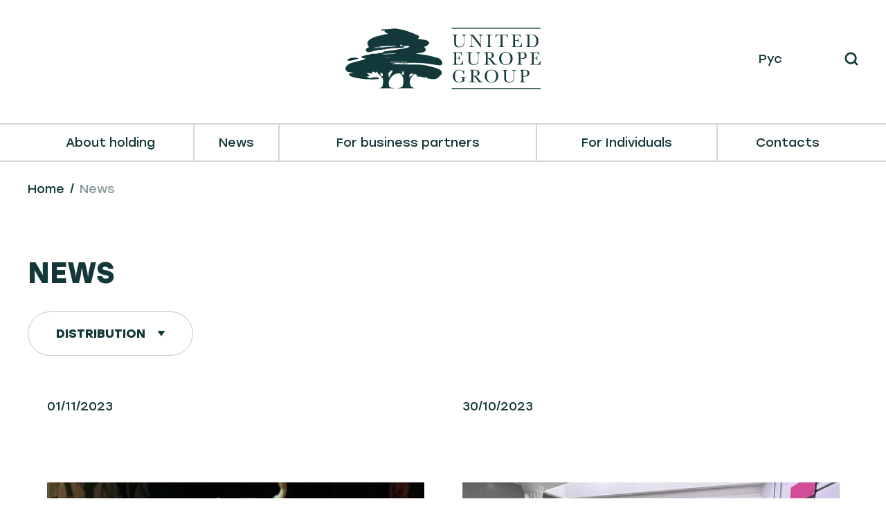

--- FILE ---
content_type: text/html; charset=UTF-8
request_url: https://ueh.ru/en/news/?unit=6
body_size: 6394
content:
<!DOCTYPE html>
<html lang="en">
<head>
    <meta name="viewport" content="width=device-width, initial-scale=1.0">
    <meta name="format-detection" content="telephone=no">
    <title>News</title>
    
            <script src="https://cdn.polyfill.io/v3/polyfill.min.js" nomodule>
        </script>
    
    
        <meta http-equiv="Content-Type" content="text/html; charset=UTF-8" />
<meta name="description" content="News" />
<link href="/bitrix/cache/css/s1/main/template_489894acf536cd8fd3bdf413c03189c2/template_489894acf536cd8fd3bdf413c03189c2_v1.css?1730211587291617" type="text/css"  data-template-style="true" rel="stylesheet" />
<script>if(!window.BX)window.BX={};if(!window.BX.message)window.BX.message=function(mess){if(typeof mess==='object'){for(let i in mess) {BX.message[i]=mess[i];} return true;}};</script>
<script>(window.BX||top.BX).message({"JS_CORE_LOADING":"Loading...","JS_CORE_WINDOW_CLOSE":"Close","JS_CORE_WINDOW_EXPAND":"Expand","JS_CORE_WINDOW_NARROW":"Restore","JS_CORE_WINDOW_SAVE":"Save","JS_CORE_WINDOW_CANCEL":"Cancel","JS_CORE_H":"h","JS_CORE_M":"m","JS_CORE_S":"s","JS_CORE_NO_DATA":"- No data -","JSADM_AI_HIDE_EXTRA":"Hide extra items","JSADM_AI_ALL_NOTIF":"All notifications","JSADM_AUTH_REQ":"Authentication is required!","JS_CORE_WINDOW_AUTH":"Log In","JS_CORE_IMAGE_FULL":"Full size","JS_CORE_WINDOW_CONTINUE":"Continue"});</script>

<script src="/bitrix/js/main/core/core.min.js?1730211578225181"></script>

<script>BX.Runtime.registerExtension({"name":"main.core","namespace":"BX","loaded":true});</script>
<script>BX.setJSList(["\/bitrix\/js\/main\/core\/core_ajax.js","\/bitrix\/js\/main\/core\/core_promise.js","\/bitrix\/js\/main\/polyfill\/promise\/js\/promise.js","\/bitrix\/js\/main\/loadext\/loadext.js","\/bitrix\/js\/main\/loadext\/extension.js","\/bitrix\/js\/main\/polyfill\/promise\/js\/promise.js","\/bitrix\/js\/main\/polyfill\/find\/js\/find.js","\/bitrix\/js\/main\/polyfill\/includes\/js\/includes.js","\/bitrix\/js\/main\/polyfill\/matches\/js\/matches.js","\/bitrix\/js\/ui\/polyfill\/closest\/js\/closest.js","\/bitrix\/js\/main\/polyfill\/fill\/main.polyfill.fill.js","\/bitrix\/js\/main\/polyfill\/find\/js\/find.js","\/bitrix\/js\/main\/polyfill\/matches\/js\/matches.js","\/bitrix\/js\/main\/polyfill\/core\/dist\/polyfill.bundle.js","\/bitrix\/js\/main\/core\/core.js","\/bitrix\/js\/main\/polyfill\/intersectionobserver\/js\/intersectionobserver.js","\/bitrix\/js\/main\/lazyload\/dist\/lazyload.bundle.js","\/bitrix\/js\/main\/polyfill\/core\/dist\/polyfill.bundle.js","\/bitrix\/js\/main\/parambag\/dist\/parambag.bundle.js"]);
</script>
<script>BX.Runtime.registerExtension({"name":"fx","namespace":"window","loaded":true});</script>
<script>(window.BX||top.BX).message({"LANGUAGE_ID":"en","FORMAT_DATE":"DD.MM.YYYY","FORMAT_DATETIME":"DD.MM.YYYY HH:MI:SS","COOKIE_PREFIX":"BITRIX_SM","SERVER_TZ_OFFSET":"10800","UTF_MODE":"Y","SITE_ID":"s1","SITE_DIR":"\/","USER_ID":"","SERVER_TIME":1768688879,"USER_TZ_OFFSET":0,"USER_TZ_AUTO":"Y","bitrix_sessid":"46dcfac5ca0944fbfeba25d560a6847b"});</script>


<script  src="/bitrix/cache/js/s1/main/kernel_main/kernel_main_v1.js?1730211666162706"></script>
<script>BX.setJSList(["\/bitrix\/js\/main\/core\/core_fx.js","\/bitrix\/js\/main\/session.js","\/bitrix\/js\/main\/pageobject\/pageobject.js","\/bitrix\/js\/main\/core\/core_window.js","\/bitrix\/js\/main\/date\/main.date.js","\/bitrix\/js\/main\/core\/core_date.js","\/bitrix\/js\/main\/utils.js","\/_markup\/dist\/js\/runtime.js","\/_markup\/dist\/js\/vendors.js","\/_markup\/dist\/js\/main.js"]);</script>
<script>BX.setCSSList(["\/_markup\/dist\/css\/vendors.css","\/_markup\/dist\/css\/layouts.css","\/_markup\/dist\/css\/main.css"]);</script>
<script type="text/javascript">BX.message({"ABOUT_HOLDING":"About holding","OUR_HISTORY":"Our history","FOR_BUISNESS_PARTNERS":"For buisness partners","MORE_DETAILS":"More details","EXECUTIVES":"Executives","EXECUTIVE":"Executive","EMAIL":"Email","PHONE":"Phone","PHONE_MIN":"Phone","EDUCATION":"Education","CO_PROFILE":"Company Profile","CHARITY":"Charity","CAREER":"Career","VIEW_VACANCIES":"View vacancies","DIRECTIONS_AND_UNITS":"Holding units","SERVICES_BY":"Services provided by","NEWS":"News","ALL_NEWS":"All news","CONTACTS":"Contacts","FAX":"Fax","PROPOSAL":"Proposal","HOW_COME":"How to get?","FIND":"to find","SEARCH":"Search","BACK_NEWS":"Back to news list","INTEREST_NEWS":"This news may interest you.","SHARE":"Share on social networks:","SCROLL_DOWN":"scroll down","SCROLL_UP":"up","PAGE_NOT_FOUND":"Page not found","404_TEXT":"Oh, something went wrong. We apologize for the inconvenience.","BACK_TO_THE_MAIN":"Go back to the main page","SUBMIT":"Send","YOUR_FIRST_NAME":"your name","YOUR_LAST_NAME":"Your last name","EMAIL_FORM":"Email","PHONE_FORM":"your phone","YOUR_MESSAGE":"your message","UPLOAD_FILE":"Attach a file","RESUME":"resume","FILE_REQUIREMENTS":"MAX 10 MB, formats: .doc \/ .docx \/ .pdf \/ .rtf","FORM_EMPTY_MESS":"Please, fill this field","FORM_ERROR_PHONE":"Invalid phone format","FORM_ERROR_EMAIL":"Invalid email format","POLICY":"I agree to give a personal data in accordance with the \r\n    <a href=\"\/en\/privacy-policy\/\" target=\"_blank\">privacy policy<\/a>","SEARCH_NOTHING_TO_FOUND":"Sorry, nothing found for \r\n    <span class=\"search-not-found__title-info\">\u00ab#QUERY#\u00bb<\/span>","SEARCH_RESULT":"Searching results","RESPONSIBILITY":"Responsibility","REQUIREMENTS":"Requirements","CONDITIONS":"Conditions","RESUME_RECAPTCHA_ERR":"please show you're not a robot","PRIVACY_POLICY":"Privacy policy","MACHAON":"MACHAON","DEVELOPED_BY":"Development:","STRUCTURE":"Structure","FILE_ERROR":"Failed to upload file","KEY_POINTS":"Key points","HOLDING_NEWS":"Holding News","VACANCY_APPLY":"Apply for vacancy","LOADING":"Loading...","LEAVE_RESUME":"Leave a resume","LEAVE_RESUME_TEXT":"If you have not found a vacancy that interests you, leave your resume, \r\n    and we will contact you when a vacant place appears.","SUCCESS_RESUME_TITLE":"Thank you for your interest to our company","SUCCESS_RESUME_DESC":"We will carefully read your resume and will contact \r\n    you in case of a positive decision","DESIRED_POSITION":"Desired position"});</script>
<script type="text/javascript">window.config = {"yandex_map":"b0095e38-ed15-468a-baed-c7248d70621c","full_page":"17D8DCCD-6B27469C-9F5DE941-BC7C3537"};</script>



<script  src="/bitrix/cache/js/s1/main/template_d54d8ea2c8f2380c665741acbda2a0bd/template_d54d8ea2c8f2380c665741acbda2a0bd_v1.js?17302115871596057"></script>
<script>var _ba = _ba || []; _ba.push(["aid", "3935b8519db82738896fcf893ff760af"]); _ba.push(["host", "ueh.ru"]); (function() {var ba = document.createElement("script"); ba.type = "text/javascript"; ba.async = true;ba.src = (document.location.protocol == "https:" ? "https://" : "http://") + "bitrix.info/ba.js";var s = document.getElementsByTagName("script")[0];s.parentNode.insertBefore(ba, s);})();</script>


    <link rel="preload" href="/_markup/dist/css/layouts.css?v=2" as="style">
    <link rel="shortcut icon" type="image/x-icon" href="/local/templates/main/include/icons/favicon.ico"/>
</head>
<body class="inner">
<header class="header">
    <div class="header__cont">
        <div class="header__sandwich"></div>
        <a href="#" class="header__login" data-text=""></a>
        <a href="/en/" class="header__logo"></a>
        <div class="header__lang" data-text="Рус">
    <div class="header__lang--wrap">
        <a href="/news/" 
            class="header__lang--item "
            data-text="Рус"
        >
        </a>
        <a href="/news/" 
            class="header__lang--item active"
            data-text="Eng"
        >
        </a>
    </div>
</div>        <div class="header__search">
            <div class="header__search--icon"></div>
        </div>
    </div>

    
<div class="header__menu">
    <div class="header__menu--background"></div>
    <div class="header__menu--wrap">
        <div class="header__menu--top">
            <div class="header__menu--close"></div>
            <a href="/news/" class="header__menu--lang">
    Рус</a>            <!-- <a href="/" class="header__menu--login"></a> -->
        </div>
        <div class="header__menu--cont">
                                                <div class="header__menu__item sub-menu">
                        <a href="/en/about/" 
                            class="header__menu__item--title" 
                            data-text="About holding"
                        >
                            <span class="sub-menu__title">
                                About holding                            </span>
                            <span class="sub-menu__icon"></span>
                        </a>
                        <div class="sub-menu__wrap">
                            <div class="sub-menu__wrap--title">
                                About holding                            </div>
                            <div class="sub-menu__wrap--img"
                                style="background-image: url('/_markup/dist/images/jpg/menu-poster.jpg')">
                            </div>
                                                                <a href="/en/about/#company-profile" class="sub-menu__item">
                        Company Profile                    </a>
                                                                <a href="/en/about/#history" class="sub-menu__item">
                        Our history                    </a>
                                                                <a href="/en/about/#units" class="sub-menu__item">
                        Structure                    </a>
                                                                <a href="/en/about/#executives" class="sub-menu__item">
                        Executives                    </a>
                                                                <a href="/en/about/#career" class="sub-menu__item">
                        Career                    </a>
                                                                <a href="/en/about/#charity" class="sub-menu__item">
                        Charity                    </a>
                                                                </div>
                </div>
                                            <div class="header__menu__item">
                            <a href="/en/news/" 
                                class="header__menu__item--title" 
                                data-text="News"
                            >
                                News                            </a>
                        </div>
                                                                <div class="header__menu__item sub-menu">
                        <a href="/en/units/#b2b" 
                            class="header__menu__item--title" 
                            data-text="For business partners"
                        >
                            <span class="sub-menu__title">
                                For business partners                            </span>
                            <span class="sub-menu__icon"></span>
                        </a>
                        <div class="sub-menu__wrap">
                            <div class="sub-menu__wrap--title">
                                For business partners                            </div>
                            <div class="sub-menu__wrap--img"
                                style="background-image: url('/_markup/dist/images/jpg/menu-poster.jpg')">
                            </div>
                                                                <a href="/en/units/b2b/distributsiya/" class="sub-menu__item">
                        Distribution                    </a>
                                                                <a href="/en/units/b2b/gamma-kosmetik/" class="sub-menu__item">
                        Gamma cosmetics                    </a>
                                                                <a href="/en/units/b2b/divage/" class="sub-menu__item">
                        Divage                    </a>
                                                                <a href="/en/units/b2b/evrologistika/" class="sub-menu__item">
                        Eurologistics                    </a>
                                                                <a href="/en/units/b2b/nedvizhimost/" class="sub-menu__item">
                        Property, LLC «United Europe - Invest»                    </a>
                                                                <a href="/en/units/b2b/bezopasnost/" class="sub-menu__item">
                        LLC Private Security Company &quot;A.S.S.&quot;                    </a>
                                                                <a href="/en/units/b2b/funky-monkey/" class="sub-menu__item">
                                            </a>
                                                                <a href="/en/units/b2b/art-nose/" class="sub-menu__item">
                                            </a>
                                                                <a href="/en/units/b2b/pdb/" class="sub-menu__item">
                                            </a>
                                                                    </div>
                    </div>
                                        <div class="header__menu__item sub-menu">
                        <a href="/en/units/#b2c" 
                            class="header__menu__item--title" 
                            data-text="For Individuals"
                        >
                            <span class="sub-menu__title">
                                For Individuals                            </span>
                            <span class="sub-menu__icon"></span>
                        </a>
                        <div class="sub-menu__wrap">
                            <div class="sub-menu__wrap--title">
                                For Individuals                            </div>
                            <div class="sub-menu__wrap--img"
                                style="background-image: url('/_markup/dist/images/jpg/menu-poster.jpg')">
                            </div>
                                                                </div>
                </div>
                                            <div class="header__menu__item">
                            <a href="/en/contacts/" 
                                class="header__menu__item--title" 
                                data-text="Contacts"
                            >
                                Contacts                            </a>
                        </div>
                                    </div>
    </div>
</div>

    
<div class="header__search--body">
    <div class="header__search--background"></div>
    <div class="header__search--wrap">
        <div class="header__search--top">
            <div class="header__search--close"></div>
            <div class="header__search--title">Search</div>
            <a href="/en/" class="header__search--logo"></a>
        </div>
        <div class="header__search--app">
            <form class="header__search--cont" action="/en/search/">
                <label class="header__search--label">
                    <input type="text" class="header__search--input" name="q">
                    <span class="header__search--placeholder"
                        data-content="Search"
                    >
                        Search                    </span>
                </label>
                <button type="submit" class="header__search--btn">
                    <span>to find</span>
                </button>
            </form>
        </div>
    </div>
</div>
</header>


<main class="main ">
    <section class="breadcrumbs"><div class="breadcrumbs__cont"><a class="breadcrumbs__item" href="/en/">Home</a><a class="breadcrumbs__item" href="#">News</a></div></section>
    <article class="main-article">
<section class="news news-page">
    <div class="news__cont">
        <h1 class="news__title">News</h1>

        <div class="news__select">
            <label class="news__select--label">
                <select class="news__select--choice js-news-choice" 
                    data-href="/en/ajax/news/"
                >
                    <option value="0"
                                            >
                        Holding News                    </option>
                    <option value="bid"
                                            >
                        Proposal                    </option>
                                            <option value="6" 
                            selected                        >
                            Distribution                        </option>
                                            <option value="8" 
                                                    >
                            Gamma cosmetics                        </option>
                                            <option value="10" 
                                                    >
                            Divage                        </option>
                                    </select>
            </label>
        </div>

        <div class="news__body">
                            <section class="news__item" id="bx_3218110189_85">
                    <a href="/en/news/vospitanniki-dts-kovcheg-posetili-moskovskiy-gubernskiy-teatr/" class="news__item__body">
                        <time class="news__item__date" datetime="2023-11-01">
                            01/11/2023                        </time>
                        <div class="news__item__name">
                            <h2></h2>
                        </div>
                        <span class="news__item__img" 
                            style="background-image: url(/upload/resize_cache/iblock/9db/500_240_1/fx8udyzu4kew218vvcbyi6xiw52b96tk.jpg)">
                        </span>
                        <span class="news__item__desc">
                                                    </span>
                    </a>
                    <div class="news__item__tags">
                                                                            <a href="#" class="js-unit-tag" 
                                data-unit-id="6" 
                                data-href="/en/ajax/news/"
                            >
                                Distribution                            </a>
                                            </div>
                </section>
                            <section class="news__item" id="bx_3218110189_83">
                    <a href="/en/news/intercharm-2023/" class="news__item__body">
                        <time class="news__item__date" datetime="2023-10-30">
                            30/10/2023                        </time>
                        <div class="news__item__name">
                            <h2></h2>
                        </div>
                        <span class="news__item__img" 
                            style="background-image: url(/upload/resize_cache/iblock/32f/500_240_1/edut48bsmb9m2e3gnjkfnuv32j1bkjea.jpg)">
                        </span>
                        <span class="news__item__desc">
                                                    </span>
                    </a>
                    <div class="news__item__tags">
                                                                            <a href="#" class="js-unit-tag" 
                                data-unit-id="6" 
                                data-href="/en/ajax/news/"
                            >
                                Distribution                            </a>
                                            </div>
                </section>
                            <section class="news__item" id="bx_3218110189_81">
                    <a href="/en/news/master-klass-po-zhivopisi-na-kholstakh-dlya-vospitannikov-detskogo-tsentra-kovcheg/" class="news__item__body">
                        <time class="news__item__date" datetime="2023-10-20">
                            20/10/2023                        </time>
                        <div class="news__item__name">
                            <h2></h2>
                        </div>
                        <span class="news__item__img" 
                            style="background-image: url(/upload/resize_cache/iblock/8a1/500_240_1/9xkm1b5qkt235cdpmz34g0lq3pjr8s1k.jpg)">
                        </span>
                        <span class="news__item__desc">
                                                    </span>
                    </a>
                    <div class="news__item__tags">
                                                                            <a href="#" class="js-unit-tag" 
                                data-unit-id="6" 
                                data-href="/en/ajax/news/"
                            >
                                Distribution                            </a>
                                            </div>
                </section>
                            <section class="news__item" id="bx_3218110189_62">
                    <a href="/en/news/ahava-teper-i-v-riv-gosh/" class="news__item__body">
                        <time class="news__item__date" datetime="2020-08-17">
                            17/08/2020                        </time>
                        <div class="news__item__name">
                            <h2>AHAVA in RIVE GAUCHE!</h2>
                        </div>
                        <span class="news__item__img" 
                            style="background-image: url(/upload/iblock/77e/77e0728c5db95107aa6ed82f1febbf5e.jpg)">
                        </span>
                        <span class="news__item__desc">
                            Since April 2019, the Israel brand Ahava has been officially represented at the RIVE GAUCHE chain.                        </span>
                    </a>
                    <div class="news__item__tags">
                                                                            <a href="#" class="js-unit-tag" 
                                data-unit-id="6" 
                                data-href="/en/ajax/news/"
                            >
                                Distribution                            </a>
                                            </div>
                </section>
                            <section class="news__item" id="bx_3218110189_24">
                    <a href="/en/news/otkrytie-kornera-v-vesne/" class="news__item__body">
                        <time class="news__item__date" datetime="2020-08-10">
                            10/08/2020                        </time>
                        <div class="news__item__name">
                            <h2>Corner opening in VESNA.</h2>
                        </div>
                        <span class="news__item__img" 
                            style="background-image: url(/upload/resize_cache/iblock/458/500_240_1/45809d83976a01db48d577db7e2a3ef5.jpg)">
                        </span>
                        <span class="news__item__desc">
                            To the delight of high perfume lovers, the Bvlgari High Perfume Corner has opened at ARTICOLI in Vesna shopping center on Novy Arbat. Precious fragran...                        </span>
                    </a>
                    <div class="news__item__tags">
                                                                            <a href="#" class="js-unit-tag" 
                                data-unit-id="6" 
                                data-href="/en/ajax/news/"
                            >
                                Distribution                            </a>
                                            </div>
                </section>
                    </div>
            </div>
</section>

</article>
</main>
<div class="scroll">
    <div class="scroll__up">up</div>
    <div class="scroll__icon">
        <svg width="14" height="20" viewBox="0 0 14 20" fill="none" xmlns="http://www.w3.org/2000/svg">
    <path
        d="M7 4C6.73478 4 6.48043 4.10536 6.29289 4.29289C6.10536 4.48043 
        6 4.73478 6 5V7C6 7.26522 6.10536 7.51957 6.29289 
        7.70711C6.48043 7.89464 6.73478 8 7 8C7.26522 8 7.51957 
        7.89464 7.70711 7.70711C7.89464 7.51957 8 7.26522 8 7V5C8 4.73478 
        7.89464 4.48043 7.70711 4.29289C7.51957 4.10536 7.26522 4 7 
        4ZM7 0C5.14348 0 3.36301 0.737498 2.05025 2.05025C0.737498 3.36301 
        0 5.14348 0 7V13C2.76642e-08 14.8565 0.737498 16.637 2.05025 
        17.9497C3.36301 19.2625 5.14348 20 7 20C8.85652 20 10.637 19.2625 
        11.9497 17.9497C13.2625 16.637 14 14.8565 14 13V7C14 5.14348 13.2625 
        3.36301 11.9497 2.05025C10.637 0.737498 8.85652 0 7 0ZM12 
        13C12 14.3261 11.4732 15.5979 10.5355 16.5355C9.59785 17.4732 8.32608 
        18 7 18C5.67392 18 4.40215 17.4732 3.46447 16.5355C2.52678 
        15.5979 2 14.3261 2 13V7C2 5.67392 2.52678 4.40215 3.46447 3.46447C4.40215 
        2.52678 5.67392 2 7 2C8.32608 2 9.59785 2.52678 10.5355 
        3.46447C11.4732 4.40215 12 5.67392 12 7V13Z" />
</svg>    </div>
</div>
<footer class="footer">
    <div class="footer__cont">
        <div class="footer__body">
            <a href="/en/" class="footer__logo"></a>
            <div class="footer__nav">
                        <div class="footer__nav__group">
                <a href="/en/about/" class="footer__nav__group--title">
                    About holding                </a>
                                <a href="/en/about/#company-profile" class="footer__nav__group--item">
                Company Profile            </a>
                                <a href="/en/about/#history" class="footer__nav__group--item">
                Our history            </a>
                                <a href="/en/about/#units" class="footer__nav__group--item">
                Structure            </a>
                                <a href="/en/about/#executives" class="footer__nav__group--item">
                Executives            </a>
                                <a href="/en/about/#career" class="footer__nav__group--item">
                Career            </a>
                                <a href="/en/about/#charity" class="footer__nav__group--item">
                Charity            </a>
                                    </div>
                        <div class="footer__nav__group">
                <a href="/en/units/#b2b" class="footer__nav__group--title">
                    For business partners                </a>
                                <a href="/en/units/b2b/distributsiya/" class="footer__nav__group--item">
                Distribution            </a>
                                <a href="/en/units/b2b/gamma-kosmetik/" class="footer__nav__group--item">
                Gamma cosmetics            </a>
                                <a href="/en/units/b2b/divage/" class="footer__nav__group--item">
                Divage            </a>
                                <a href="/en/units/b2b/evrologistika/" class="footer__nav__group--item">
                Eurologistics            </a>
                                <a href="/en/units/b2b/nedvizhimost/" class="footer__nav__group--item">
                Property, LLC «United Europe - Invest»            </a>
                                <a href="/en/units/b2b/bezopasnost/" class="footer__nav__group--item">
                LLC Private Security Company &quot;A.S.S.&quot;            </a>
                                <a href="/en/units/b2b/funky-monkey/" class="footer__nav__group--item">
                            </a>
                                <a href="/en/units/b2b/art-nose/" class="footer__nav__group--item">
                            </a>
                                <a href="/en/units/b2b/pdb/" class="footer__nav__group--item">
                            </a>
                                    </div>
                        <div class="footer__nav__group">
                <a href="/en/units/#b2c" class="footer__nav__group--title">
                    For Individuals                </a>
                                </div>
                            <div class="footer__nav__group">
                    <a href="/en/news/" class="footer__nav__group--title">
                        News                    </a>
                </div>
                                    <div class="footer__nav__group">
                    <a href="/en/contacts/" class="footer__nav__group--title">
                        Contacts                    </a>
                </div>
            </div>
        </div>
        <div class="footer__links">
            <div class="caption footer__links--item">2026 © United Europe Group</div>
            <a href="/en/privacy-policy/" 
                class="caption footer__links--item">
                    Privacy policy            </a>
            <div class="caption footer__links--item">
                Development: <br> 
                <a href="https://machaon.ru/?utm_source=site&utm_campaign=ueh">
                    MACHAON                </a>
            </div>
        </div>
    </div>
</footer>

</body>
</html>


--- FILE ---
content_type: text/css
request_url: https://ueh.ru/bitrix/cache/css/s1/main/template_489894acf536cd8fd3bdf413c03189c2/template_489894acf536cd8fd3bdf413c03189c2_v1.css?1730211587291617
body_size: 36045
content:


/* Start:/_markup/dist/css/vendors.css?173021006331745*/
/*! normalize.css v8.0.1 | MIT License | github.com/necolas/normalize.css */

/* Document
   ========================================================================== */

/**
 * 1. Correct the line height in all browsers.
 * 2. Prevent adjustments of font size after orientation changes in iOS.
 */

html {
  line-height: 1.15; /* 1 */
  -webkit-text-size-adjust: 100%; /* 2 */
}

/* Sections
   ========================================================================== */

/**
 * Remove the margin in all browsers.
 */

body {
  margin: 0;
}

/**
 * Render the `main` element consistently in IE.
 */

main {
  display: block;
}

/**
 * Correct the font size and margin on `h1` elements within `section` and
 * `article` contexts in Chrome, Firefox, and Safari.
 */

h1 {
  font-size: 2em;
  margin: 0.67em 0;
}

/* Grouping content
   ========================================================================== */

/**
 * 1. Add the correct box sizing in Firefox.
 * 2. Show the overflow in Edge and IE.
 */

hr {
  box-sizing: content-box; /* 1 */
  height: 0; /* 1 */
  overflow: visible; /* 2 */
}

/**
 * 1. Correct the inheritance and scaling of font size in all browsers.
 * 2. Correct the odd `em` font sizing in all browsers.
 */

pre {
  font-family: monospace, monospace; /* 1 */
  font-size: 1em; /* 2 */
}

/* Text-level semantics
   ========================================================================== */

/**
 * Remove the gray background on active links in IE 10.
 */

a {
  background-color: transparent;
}

/**
 * 1. Remove the bottom border in Chrome 57-
 * 2. Add the correct text decoration in Chrome, Edge, IE, Opera, and Safari.
 */

abbr[title] {
  border-bottom: none; /* 1 */
  text-decoration: underline; /* 2 */
  text-decoration: underline dotted; /* 2 */
}

/**
 * Add the correct font weight in Chrome, Edge, and Safari.
 */

b,
strong {
  font-weight: bolder;
}

/**
 * 1. Correct the inheritance and scaling of font size in all browsers.
 * 2. Correct the odd `em` font sizing in all browsers.
 */

code,
kbd,
samp {
  font-family: monospace, monospace; /* 1 */
  font-size: 1em; /* 2 */
}

/**
 * Add the correct font size in all browsers.
 */

small {
  font-size: 80%;
}

/**
 * Prevent `sub` and `sup` elements from affecting the line height in
 * all browsers.
 */

sub,
sup {
  font-size: 75%;
  line-height: 0;
  position: relative;
  vertical-align: baseline;
}

sub {
  bottom: -0.25em;
}

sup {
  top: -0.5em;
}

/* Embedded content
   ========================================================================== */

/**
 * Remove the border on images inside links in IE 10.
 */

img {
  border-style: none;
}

/* Forms
   ========================================================================== */

/**
 * 1. Change the font styles in all browsers.
 * 2. Remove the margin in Firefox and Safari.
 */

button,
input,
optgroup,
select,
textarea {
  font-family: inherit; /* 1 */
  font-size: 100%; /* 1 */
  line-height: 1.15; /* 1 */
  margin: 0; /* 2 */
}

/**
 * Show the overflow in IE.
 * 1. Show the overflow in Edge.
 */

button,
input { /* 1 */
  overflow: visible;
}

/**
 * Remove the inheritance of text transform in Edge, Firefox, and IE.
 * 1. Remove the inheritance of text transform in Firefox.
 */

button,
select { /* 1 */
  text-transform: none;
}

/**
 * Correct the inability to style clickable types in iOS and Safari.
 */

button,
[type="button"],
[type="reset"],
[type="submit"] {
  -webkit-appearance: button;
}

/**
 * Remove the inner border and padding in Firefox.
 */

button::-moz-focus-inner,
[type="button"]::-moz-focus-inner,
[type="reset"]::-moz-focus-inner,
[type="submit"]::-moz-focus-inner {
  border-style: none;
  padding: 0;
}

/**
 * Restore the focus styles unset by the previous rule.
 */

button:-moz-focusring,
[type="button"]:-moz-focusring,
[type="reset"]:-moz-focusring,
[type="submit"]:-moz-focusring {
  outline: 1px dotted ButtonText;
}

/**
 * Correct the padding in Firefox.
 */

fieldset {
  padding: 0.35em 0.75em 0.625em;
}

/**
 * 1. Correct the text wrapping in Edge and IE.
 * 2. Correct the color inheritance from `fieldset` elements in IE.
 * 3. Remove the padding so developers are not caught out when they zero out
 *    `fieldset` elements in all browsers.
 */

legend {
  box-sizing: border-box; /* 1 */
  color: inherit; /* 2 */
  display: table; /* 1 */
  max-width: 100%; /* 1 */
  padding: 0; /* 3 */
  white-space: normal; /* 1 */
}

/**
 * Add the correct vertical alignment in Chrome, Firefox, and Opera.
 */

progress {
  vertical-align: baseline;
}

/**
 * Remove the default vertical scrollbar in IE 10+.
 */

textarea {
  overflow: auto;
}

/**
 * 1. Add the correct box sizing in IE 10.
 * 2. Remove the padding in IE 10.
 */

[type="checkbox"],
[type="radio"] {
  box-sizing: border-box; /* 1 */
  padding: 0; /* 2 */
}

/**
 * Correct the cursor style of increment and decrement buttons in Chrome.
 */

[type="number"]::-webkit-inner-spin-button,
[type="number"]::-webkit-outer-spin-button {
  height: auto;
}

/**
 * 1. Correct the odd appearance in Chrome and Safari.
 * 2. Correct the outline style in Safari.
 */

[type="search"] {
  -webkit-appearance: textfield; /* 1 */
  outline-offset: -2px; /* 2 */
}

/**
 * Remove the inner padding in Chrome and Safari on macOS.
 */

[type="search"]::-webkit-search-decoration {
  -webkit-appearance: none;
}

/**
 * 1. Correct the inability to style clickable types in iOS and Safari.
 * 2. Change font properties to `inherit` in Safari.
 */

::-webkit-file-upload-button {
  -webkit-appearance: button; /* 1 */
  font: inherit; /* 2 */
}

/* Interactive
   ========================================================================== */

/*
 * Add the correct display in Edge, IE 10+, and Firefox.
 */

details {
  display: block;
}

/*
 * Add the correct display in all browsers.
 */

summary {
  display: list-item;
}

/* Misc
   ========================================================================== */

/**
 * Add the correct display in IE 10+.
 */

template {
  display: none;
}

/**
 * Add the correct display in IE 10.
 */

[hidden] {
  display: none;
}

/*!
 * fullPage 3.0.8
 * https://github.com/alvarotrigo/fullPage.js
 *
 * @license GPLv3 for open source use only
 * or Fullpage Commercial License for commercial use
 * http://alvarotrigo.com/fullPage/pricing/
 *
 * Copyright (C) 2018 http://alvarotrigo.com/fullPage - A project by Alvaro Trigo
 */.fp-enabled body,html.fp-enabled{margin:0;padding:0;overflow:hidden;-webkit-tap-highlight-color:rgba(0,0,0,0)}.fp-section{position:relative;-webkit-box-sizing:border-box;-moz-box-sizing:border-box;box-sizing:border-box}.fp-slide{float:left}.fp-slide,.fp-slidesContainer{height:100%;display:block}.fp-slides{z-index:1;height:100%;overflow:hidden;position:relative;-webkit-transition:all .3s ease-out;transition:all .3s ease-out}.fp-section.fp-table,.fp-slide.fp-table{display:table;table-layout:fixed;width:100%}.fp-tableCell{display:table-cell;vertical-align:middle;width:100%;height:100%}.fp-slidesContainer{float:left;position:relative}.fp-controlArrow{-webkit-user-select:none;-moz-user-select:none;-khtml-user-select:none;-ms-user-select:none;position:absolute;z-index:4;top:50%;cursor:pointer;width:0;height:0;border-style:solid;margin-top:-38px;-webkit-transform:translate3d(0,0,0);-ms-transform:translate3d(0,0,0);transform:translate3d(0,0,0)}.fp-controlArrow.fp-prev{left:15px;width:0;border-width:38.5px 34px 38.5px 0;border-color:transparent #fff transparent transparent}.fp-controlArrow.fp-next{right:15px;border-width:38.5px 0 38.5px 34px;border-color:transparent transparent transparent #fff}.fp-scrollable{overflow:hidden;position:relative}.fp-scroller{overflow:hidden}.iScrollIndicator{border:0!important}.fp-notransition{-webkit-transition:none!important;transition:none!important}#fp-nav{position:fixed;z-index:100;margin-top:-32px;top:50%;opacity:1;-webkit-transform:translate3d(0,0,0)}#fp-nav.fp-right{right:17px}#fp-nav.fp-left{left:17px}.fp-slidesNav{position:absolute;z-index:4;opacity:1;-webkit-transform:translate3d(0,0,0);-ms-transform:translate3d(0,0,0);transform:translate3d(0,0,0);left:0!important;right:0;margin:0 auto!important}.fp-slidesNav.fp-bottom{bottom:17px}.fp-slidesNav.fp-top{top:17px}#fp-nav ul,.fp-slidesNav ul{margin:0;padding:0}#fp-nav ul li,.fp-slidesNav ul li{display:block;width:14px;height:13px;margin:7px;position:relative}.fp-slidesNav ul li{display:inline-block}#fp-nav ul li a,.fp-slidesNav ul li a{display:block;position:relative;z-index:1;width:100%;height:100%;cursor:pointer;text-decoration:none}#fp-nav ul li a.active span,#fp-nav ul li:hover a.active span,.fp-slidesNav ul li a.active span,.fp-slidesNav ul li:hover a.active span{height:12px;width:12px;margin:-6px 0 0 -6px;border-radius:100%}#fp-nav ul li a span,.fp-slidesNav ul li a span{border-radius:50%;position:absolute;z-index:1;height:4px;width:4px;border:0;background:#333;left:50%;top:50%;margin:-2px 0 0 -2px;-webkit-transition:all .1s ease-in-out;-moz-transition:all .1s ease-in-out;-o-transition:all .1s ease-in-out;transition:all .1s ease-in-out}#fp-nav ul li:hover a span,.fp-slidesNav ul li:hover a span{width:10px;height:10px;margin:-5px 0 0 -5px}#fp-nav ul li .fp-tooltip{position:absolute;top:-2px;color:#fff;font-size:14px;font-family:arial,helvetica,sans-serif;white-space:nowrap;max-width:220px;overflow:hidden;display:block;opacity:0;width:0;cursor:pointer}#fp-nav ul li:hover .fp-tooltip,#fp-nav.fp-show-active a.active+.fp-tooltip{-webkit-transition:opacity .2s ease-in;transition:opacity .2s ease-in;width:auto;opacity:1}#fp-nav ul li .fp-tooltip.fp-right{right:20px}#fp-nav ul li .fp-tooltip.fp-left{left:20px}.fp-auto-height .fp-slide,.fp-auto-height .fp-tableCell,.fp-auto-height.fp-section{height:auto!important}.fp-responsive .fp-auto-height-responsive .fp-slide,.fp-responsive .fp-auto-height-responsive .fp-tableCell,.fp-responsive .fp-auto-height-responsive.fp-section{height:auto!important}.fp-sr-only{position:absolute;width:1px;height:1px;padding:0;overflow:hidden;clip:rect(0,0,0,0);white-space:nowrap;border:0}

.tns-outer{padding:0 !important}.tns-outer [hidden]{display:none !important}.tns-outer [aria-controls],.tns-outer [data-action]{cursor:pointer}.tns-slider{-webkit-transition:all 0s;-moz-transition:all 0s;transition:all 0s}.tns-slider>.tns-item{-webkit-box-sizing:border-box;-moz-box-sizing:border-box;box-sizing:border-box}.tns-horizontal.tns-subpixel{white-space:nowrap}.tns-horizontal.tns-subpixel>.tns-item{display:inline-block;vertical-align:top;white-space:normal}.tns-horizontal.tns-no-subpixel:after{content:'';display:table;clear:both}.tns-horizontal.tns-no-subpixel>.tns-item{float:left}.tns-horizontal.tns-carousel.tns-no-subpixel>.tns-item{margin-right:-100%}.tns-no-calc{position:relative;left:0}.tns-gallery{position:relative;left:0;min-height:1px}.tns-gallery>.tns-item{position:absolute;left:-100%;-webkit-transition:transform 0s, opacity 0s;-moz-transition:transform 0s, opacity 0s;transition:transform 0s, opacity 0s}.tns-gallery>.tns-slide-active{position:relative;left:auto !important}.tns-gallery>.tns-moving{-webkit-transition:all 0.25s;-moz-transition:all 0.25s;transition:all 0.25s}.tns-autowidth{display:inline-block}.tns-lazy-img{-webkit-transition:opacity 0.6s;-moz-transition:opacity 0.6s;transition:opacity 0.6s;opacity:0.6}.tns-lazy-img.tns-complete{opacity:1}.tns-ah{-webkit-transition:height 0s;-moz-transition:height 0s;transition:height 0s}.tns-ovh{overflow:hidden}.tns-visually-hidden{position:absolute;left:-10000em}.tns-transparent{opacity:0;visibility:hidden}.tns-fadeIn{opacity:1;filter:alpha(opacity=100);z-index:0}.tns-normal,.tns-fadeOut{opacity:0;filter:alpha(opacity=0);z-index:-1}.tns-vpfix{white-space:nowrap}.tns-vpfix>div,.tns-vpfix>li{display:inline-block}.tns-t-subp2{margin:0 auto;width:310px;position:relative;height:10px;overflow:hidden}.tns-t-ct{width:2333.3333333%;width:-webkit-calc(100% * 70 / 3);width:-moz-calc(100% * 70 / 3);width:calc(100% * 70 / 3);position:absolute;right:0}.tns-t-ct:after{content:'';display:table;clear:both}.tns-t-ct>div{width:1.4285714%;width:-webkit-calc(100% / 70);width:-moz-calc(100% / 70);width:calc(100% / 70);height:10px;float:left}

.choices{position:relative;margin-bottom:24px;font-size:16px}.choices:focus{outline:0}.choices:last-child{margin-bottom:0}.choices.is-disabled .choices__inner,.choices.is-disabled .choices__input{background-color:#eaeaea;cursor:not-allowed;-webkit-user-select:none;-ms-user-select:none;user-select:none}.choices.is-disabled .choices__item{cursor:not-allowed}.choices [hidden]{display:none!important}.choices[data-type*=select-one]{cursor:pointer}.choices[data-type*=select-one] .choices__inner{padding-bottom:7.5px}.choices[data-type*=select-one] .choices__input{display:block;width:100%;padding:10px;border-bottom:1px solid #ddd;background-color:#fff;margin:0}.choices[data-type*=select-one] .choices__button{background-image:url([data-uri]);padding:0;background-size:8px;position:absolute;top:50%;right:0;margin-top:-10px;margin-right:25px;height:20px;width:20px;border-radius:10em;opacity:.5}.choices[data-type*=select-one] .choices__button:focus,.choices[data-type*=select-one] .choices__button:hover{opacity:1}.choices[data-type*=select-one] .choices__button:focus{box-shadow:0 0 0 2px #00bcd4}.choices[data-type*=select-one] .choices__item[data-value=''] .choices__button{display:none}.choices[data-type*=select-one]:after{content:'';height:0;width:0;border-style:solid;border-color:#333 transparent transparent;border-width:5px;position:absolute;right:11.5px;top:50%;margin-top:-2.5px;pointer-events:none}.choices[data-type*=select-one].is-open:after{border-color:transparent transparent #333;margin-top:-7.5px}.choices[data-type*=select-one][dir=rtl]:after{left:11.5px;right:auto}.choices[data-type*=select-one][dir=rtl] .choices__button{right:auto;left:0;margin-left:25px;margin-right:0}.choices[data-type*=select-multiple] .choices__inner,.choices[data-type*=text] .choices__inner{cursor:text}.choices[data-type*=select-multiple] .choices__button,.choices[data-type*=text] .choices__button{position:relative;display:inline-block;margin:0 -4px 0 8px;padding-left:16px;border-left:1px solid #008fa1;background-image:url([data-uri]);background-size:8px;width:8px;line-height:1;opacity:.75;border-radius:0}.choices[data-type*=select-multiple] .choices__button:focus,.choices[data-type*=select-multiple] .choices__button:hover,.choices[data-type*=text] .choices__button:focus,.choices[data-type*=text] .choices__button:hover{opacity:1}.choices__inner{display:inline-block;vertical-align:top;width:100%;background-color:#f9f9f9;padding:7.5px 7.5px 3.75px;border:1px solid #ddd;border-radius:2.5px;font-size:14px;min-height:44px;overflow:hidden}.is-focused .choices__inner,.is-open .choices__inner{border-color:#b7b7b7}.is-open .choices__inner{border-radius:2.5px 2.5px 0 0}.is-flipped.is-open .choices__inner{border-radius:0 0 2.5px 2.5px}.choices__list{margin:0;padding-left:0;list-style:none}.choices__list--single{display:inline-block;padding:4px 16px 4px 4px;width:100%}[dir=rtl] .choices__list--single{padding-right:4px;padding-left:16px}.choices__list--single .choices__item{width:100%}.choices__list--multiple{display:inline}.choices__list--multiple .choices__item{display:inline-block;vertical-align:middle;border-radius:20px;padding:4px 10px;font-size:12px;font-weight:500;margin-right:3.75px;margin-bottom:3.75px;background-color:#00bcd4;border:1px solid #00a5bb;color:#fff;word-break:break-all;box-sizing:border-box}.choices__list--multiple .choices__item[data-deletable]{padding-right:5px}[dir=rtl] .choices__list--multiple .choices__item{margin-right:0;margin-left:3.75px}.choices__list--multiple .choices__item.is-highlighted{background-color:#00a5bb;border:1px solid #008fa1}.is-disabled .choices__list--multiple .choices__item{background-color:#aaa;border:1px solid #919191}.choices__list--dropdown{visibility:hidden;z-index:1;position:absolute;width:100%;background-color:#fff;border:1px solid #ddd;top:100%;margin-top:-1px;border-bottom-left-radius:2.5px;border-bottom-right-radius:2.5px;overflow:hidden;word-break:break-all;will-change:visibility}.choices__list--dropdown.is-active{visibility:visible}.is-open .choices__list--dropdown{border-color:#b7b7b7}.is-flipped .choices__list--dropdown{top:auto;bottom:100%;margin-top:0;margin-bottom:-1px;border-radius:.25rem .25rem 0 0}.choices__list--dropdown .choices__list{position:relative;max-height:300px;overflow:auto;-webkit-overflow-scrolling:touch;will-change:scroll-position}.choices__list--dropdown .choices__item{position:relative;padding:10px;font-size:14px}[dir=rtl] .choices__list--dropdown .choices__item{text-align:right}@media (min-width:640px){.choices__list--dropdown .choices__item--selectable{padding-right:100px}.choices__list--dropdown .choices__item--selectable:after{content:attr(data-select-text);font-size:12px;opacity:0;position:absolute;right:10px;top:50%;transform:translateY(-50%)}[dir=rtl] .choices__list--dropdown .choices__item--selectable{text-align:right;padding-left:100px;padding-right:10px}[dir=rtl] .choices__list--dropdown .choices__item--selectable:after{right:auto;left:10px}}.choices__list--dropdown .choices__item--selectable.is-highlighted{background-color:#f2f2f2}.choices__list--dropdown .choices__item--selectable.is-highlighted:after{opacity:.5}.choices__item{cursor:default}.choices__item--selectable{cursor:pointer}.choices__item--disabled{cursor:not-allowed;-webkit-user-select:none;-ms-user-select:none;user-select:none;opacity:.5}.choices__heading{font-weight:600;font-size:12px;padding:10px;border-bottom:1px solid #f7f7f7;color:gray}.choices__button{text-indent:-9999px;-webkit-appearance:none;-moz-appearance:none;appearance:none;border:0;background-color:transparent;background-repeat:no-repeat;background-position:center;cursor:pointer}.choices__button:focus,.choices__input:focus{outline:0}.choices__input{display:inline-block;vertical-align:baseline;background-color:#f9f9f9;font-size:14px;margin-bottom:5px;border:0;border-radius:0;max-width:100%;padding:4px 0 4px 2px}[dir=rtl] .choices__input{padding-right:2px;padding-left:0}.choices__placeholder{opacity:.5}
body.compensate-for-scrollbar{overflow:hidden}.fancybox-active{height:auto}.fancybox-is-hidden{left:-9999px;margin:0;position:absolute!important;top:-9999px;visibility:hidden}.fancybox-container{-webkit-backface-visibility:hidden;height:100%;left:0;outline:none;position:fixed;-webkit-tap-highlight-color:transparent;top:0;-ms-touch-action:manipulation;touch-action:manipulation;transform:translateZ(0);width:100%;z-index:99992}.fancybox-container *{box-sizing:border-box}.fancybox-bg,.fancybox-inner,.fancybox-outer,.fancybox-stage{bottom:0;left:0;position:absolute;right:0;top:0}.fancybox-outer{-webkit-overflow-scrolling:touch;overflow-y:auto}.fancybox-bg{background:#1e1e1e;opacity:0;transition-duration:inherit;transition-property:opacity;transition-timing-function:cubic-bezier(.47,0,.74,.71)}.fancybox-is-open .fancybox-bg{opacity:.9;transition-timing-function:cubic-bezier(.22,.61,.36,1)}.fancybox-caption,.fancybox-infobar,.fancybox-navigation .fancybox-button,.fancybox-toolbar{direction:ltr;opacity:0;position:absolute;transition:opacity .25s ease,visibility 0s ease .25s;visibility:hidden;z-index:99997}.fancybox-show-caption .fancybox-caption,.fancybox-show-infobar .fancybox-infobar,.fancybox-show-nav .fancybox-navigation .fancybox-button,.fancybox-show-toolbar .fancybox-toolbar{opacity:1;transition:opacity .25s ease 0s,visibility 0s ease 0s;visibility:visible}.fancybox-infobar{color:#ccc;font-size:13px;-webkit-font-smoothing:subpixel-antialiased;height:44px;left:0;line-height:44px;min-width:44px;mix-blend-mode:difference;padding:0 10px;pointer-events:none;top:0;-webkit-touch-callout:none;-webkit-user-select:none;-moz-user-select:none;-ms-user-select:none;user-select:none}.fancybox-toolbar{right:0;top:0}.fancybox-stage{direction:ltr;overflow:visible;transform:translateZ(0);z-index:99994}.fancybox-is-open .fancybox-stage{overflow:hidden}.fancybox-slide{-webkit-backface-visibility:hidden;display:none;height:100%;left:0;outline:none;overflow:auto;-webkit-overflow-scrolling:touch;padding:44px;position:absolute;text-align:center;top:0;transition-property:transform,opacity;white-space:normal;width:100%;z-index:99994}.fancybox-slide:before{content:"";display:inline-block;font-size:0;height:100%;vertical-align:middle;width:0}.fancybox-is-sliding .fancybox-slide,.fancybox-slide--current,.fancybox-slide--next,.fancybox-slide--previous{display:block}.fancybox-slide--image{overflow:hidden;padding:44px 0}.fancybox-slide--image:before{display:none}.fancybox-slide--html{padding:6px}.fancybox-content{background:#fff;display:inline-block;margin:0;max-width:100%;overflow:auto;-webkit-overflow-scrolling:touch;padding:44px;position:relative;text-align:left;vertical-align:middle}.fancybox-slide--image .fancybox-content{animation-timing-function:cubic-bezier(.5,0,.14,1);-webkit-backface-visibility:hidden;background:transparent;background-repeat:no-repeat;background-size:100% 100%;left:0;max-width:none;overflow:visible;padding:0;position:absolute;top:0;transform-origin:top left;transition-property:transform,opacity;-webkit-user-select:none;-moz-user-select:none;-ms-user-select:none;user-select:none;z-index:99995}.fancybox-can-zoomOut .fancybox-content{cursor:zoom-out}.fancybox-can-zoomIn .fancybox-content{cursor:zoom-in}.fancybox-can-pan .fancybox-content,.fancybox-can-swipe .fancybox-content{cursor:grab}.fancybox-is-grabbing .fancybox-content{cursor:grabbing}.fancybox-container [data-selectable=true]{cursor:text}.fancybox-image,.fancybox-spaceball{background:transparent;border:0;height:100%;left:0;margin:0;max-height:none;max-width:none;padding:0;position:absolute;top:0;-webkit-user-select:none;-moz-user-select:none;-ms-user-select:none;user-select:none;width:100%}.fancybox-spaceball{z-index:1}.fancybox-slide--iframe .fancybox-content,.fancybox-slide--map .fancybox-content,.fancybox-slide--pdf .fancybox-content,.fancybox-slide--video .fancybox-content{height:100%;overflow:visible;padding:0;width:100%}.fancybox-slide--video .fancybox-content{background:#000}.fancybox-slide--map .fancybox-content{background:#e5e3df}.fancybox-slide--iframe .fancybox-content{background:#fff}.fancybox-iframe,.fancybox-video{background:transparent;border:0;display:block;height:100%;margin:0;overflow:hidden;padding:0;width:100%}.fancybox-iframe{left:0;position:absolute;top:0}.fancybox-error{background:#fff;cursor:default;max-width:400px;padding:40px;width:100%}.fancybox-error p{color:#444;font-size:16px;line-height:20px;margin:0;padding:0}.fancybox-button{background:rgba(30,30,30,.6);border:0;border-radius:0;box-shadow:none;cursor:pointer;display:inline-block;height:44px;margin:0;padding:10px;position:relative;transition:color .2s;vertical-align:top;visibility:inherit;width:44px}.fancybox-button,.fancybox-button:link,.fancybox-button:visited{color:#ccc}.fancybox-button:hover{color:#fff}.fancybox-button:focus{outline:none}.fancybox-button.fancybox-focus{outline:1px dotted}.fancybox-button[disabled],.fancybox-button[disabled]:hover{color:#888;cursor:default;outline:none}.fancybox-button div{height:100%}.fancybox-button svg{display:block;height:100%;overflow:visible;position:relative;width:100%}.fancybox-button svg path{fill:currentColor;stroke-width:0}.fancybox-button--fsenter svg:nth-child(2),.fancybox-button--fsexit svg:first-child,.fancybox-button--pause svg:first-child,.fancybox-button--play svg:nth-child(2){display:none}.fancybox-progress{background:#ff5268;height:2px;left:0;position:absolute;right:0;top:0;transform:scaleX(0);transform-origin:0;transition-property:transform;transition-timing-function:linear;z-index:99998}.fancybox-close-small{background:transparent;border:0;border-radius:0;color:#ccc;cursor:pointer;opacity:.8;padding:8px;position:absolute;right:-12px;top:-44px;z-index:401}.fancybox-close-small:hover{color:#fff;opacity:1}.fancybox-slide--html .fancybox-close-small{color:currentColor;padding:10px;right:0;top:0}.fancybox-slide--image.fancybox-is-scaling .fancybox-content{overflow:hidden}.fancybox-is-scaling .fancybox-close-small,.fancybox-is-zoomable.fancybox-can-pan .fancybox-close-small{display:none}.fancybox-navigation .fancybox-button{background-clip:content-box;height:100px;opacity:0;position:absolute;top:calc(50% - 50px);width:70px}.fancybox-navigation .fancybox-button div{padding:7px}.fancybox-navigation .fancybox-button--arrow_left{left:0;left:env(safe-area-inset-left);padding:31px 26px 31px 6px}.fancybox-navigation .fancybox-button--arrow_right{padding:31px 6px 31px 26px;right:0;right:env(safe-area-inset-right)}.fancybox-caption{background:linear-gradient(0deg,rgba(0,0,0,.85) 0,rgba(0,0,0,.3) 50%,rgba(0,0,0,.15) 65%,rgba(0,0,0,.075) 75.5%,rgba(0,0,0,.037) 82.85%,rgba(0,0,0,.019) 88%,transparent);bottom:0;color:#eee;font-size:14px;font-weight:400;left:0;line-height:1.5;padding:75px 44px 25px;pointer-events:none;right:0;text-align:center;z-index:99996}@supports (padding:max(0px)){.fancybox-caption{padding:75px max(44px,env(safe-area-inset-right)) max(25px,env(safe-area-inset-bottom)) max(44px,env(safe-area-inset-left))}}.fancybox-caption--separate{margin-top:-50px}.fancybox-caption__body{max-height:50vh;overflow:auto;pointer-events:all}.fancybox-caption a,.fancybox-caption a:link,.fancybox-caption a:visited{color:#ccc;text-decoration:none}.fancybox-caption a:hover{color:#fff;text-decoration:underline}.fancybox-loading{animation:a 1s linear infinite;background:transparent;border:4px solid #888;border-bottom-color:#fff;border-radius:50%;height:50px;left:50%;margin:-25px 0 0 -25px;opacity:.7;padding:0;position:absolute;top:50%;width:50px;z-index:99999}@keyframes a{to{transform:rotate(1turn)}}.fancybox-animated{transition-timing-function:cubic-bezier(0,0,.25,1)}.fancybox-fx-slide.fancybox-slide--previous{opacity:0;transform:translate3d(-100%,0,0)}.fancybox-fx-slide.fancybox-slide--next{opacity:0;transform:translate3d(100%,0,0)}.fancybox-fx-slide.fancybox-slide--current{opacity:1;transform:translateZ(0)}.fancybox-fx-fade.fancybox-slide--next,.fancybox-fx-fade.fancybox-slide--previous{opacity:0;transition-timing-function:cubic-bezier(.19,1,.22,1)}.fancybox-fx-fade.fancybox-slide--current{opacity:1}.fancybox-fx-zoom-in-out.fancybox-slide--previous{opacity:0;transform:scale3d(1.5,1.5,1.5)}.fancybox-fx-zoom-in-out.fancybox-slide--next{opacity:0;transform:scale3d(.5,.5,.5)}.fancybox-fx-zoom-in-out.fancybox-slide--current{opacity:1;transform:scaleX(1)}.fancybox-fx-rotate.fancybox-slide--previous{opacity:0;transform:rotate(-1turn)}.fancybox-fx-rotate.fancybox-slide--next{opacity:0;transform:rotate(1turn)}.fancybox-fx-rotate.fancybox-slide--current{opacity:1;transform:rotate(0deg)}.fancybox-fx-circular.fancybox-slide--previous{opacity:0;transform:scale3d(0,0,0) translate3d(-100%,0,0)}.fancybox-fx-circular.fancybox-slide--next{opacity:0;transform:scale3d(0,0,0) translate3d(100%,0,0)}.fancybox-fx-circular.fancybox-slide--current{opacity:1;transform:scaleX(1) translateZ(0)}.fancybox-fx-tube.fancybox-slide--previous{transform:translate3d(-100%,0,0) scale(.1) skew(-10deg)}.fancybox-fx-tube.fancybox-slide--next{transform:translate3d(100%,0,0) scale(.1) skew(10deg)}.fancybox-fx-tube.fancybox-slide--current{transform:translateZ(0) scale(1)}@media (max-height:576px){.fancybox-slide{padding-left:6px;padding-right:6px}.fancybox-slide--image{padding:6px 0}.fancybox-close-small{right:-6px}.fancybox-slide--image .fancybox-close-small{background:#4e4e4e;color:#f2f4f6;height:36px;opacity:1;padding:6px;right:0;top:0;width:36px}.fancybox-caption{padding-left:12px;padding-right:12px}@supports (padding:max(0px)){.fancybox-caption{padding-left:max(12px,env(safe-area-inset-left));padding-right:max(12px,env(safe-area-inset-right))}}}.fancybox-share{background:#f4f4f4;border-radius:3px;max-width:90%;padding:30px;text-align:center}.fancybox-share h1{color:#222;font-size:35px;font-weight:700;margin:0 0 20px}.fancybox-share p{margin:0;padding:0}.fancybox-share__button{border:0;border-radius:3px;display:inline-block;font-size:14px;font-weight:700;line-height:40px;margin:0 5px 10px;min-width:130px;padding:0 15px;text-decoration:none;transition:all .2s;-webkit-user-select:none;-moz-user-select:none;-ms-user-select:none;user-select:none;white-space:nowrap}.fancybox-share__button:link,.fancybox-share__button:visited{color:#fff}.fancybox-share__button:hover{text-decoration:none}.fancybox-share__button--fb{background:#3b5998}.fancybox-share__button--fb:hover{background:#344e86}.fancybox-share__button--pt{background:#bd081d}.fancybox-share__button--pt:hover{background:#aa0719}.fancybox-share__button--tw{background:#1da1f2}.fancybox-share__button--tw:hover{background:#0d95e8}.fancybox-share__button svg{height:25px;margin-right:7px;position:relative;top:-1px;vertical-align:middle;width:25px}.fancybox-share__button svg path{fill:#fff}.fancybox-share__input{background:transparent;border:0;border-bottom:1px solid #d7d7d7;border-radius:0;color:#5d5b5b;font-size:14px;margin:10px 0 0;outline:none;padding:10px 15px;width:100%}.fancybox-thumbs{background:#ddd;bottom:0;display:none;margin:0;-webkit-overflow-scrolling:touch;-ms-overflow-style:-ms-autohiding-scrollbar;padding:2px 2px 4px;position:absolute;right:0;-webkit-tap-highlight-color:rgba(0,0,0,0);top:0;width:212px;z-index:99995}.fancybox-thumbs-x{overflow-x:auto;overflow-y:hidden}.fancybox-show-thumbs .fancybox-thumbs{display:block}.fancybox-show-thumbs .fancybox-inner{right:212px}.fancybox-thumbs__list{font-size:0;height:100%;list-style:none;margin:0;overflow-x:hidden;overflow-y:auto;padding:0;position:absolute;position:relative;white-space:nowrap;width:100%}.fancybox-thumbs-x .fancybox-thumbs__list{overflow:hidden}.fancybox-thumbs-y .fancybox-thumbs__list::-webkit-scrollbar{width:7px}.fancybox-thumbs-y .fancybox-thumbs__list::-webkit-scrollbar-track{background:#fff;border-radius:10px;box-shadow:inset 0 0 6px rgba(0,0,0,.3)}.fancybox-thumbs-y .fancybox-thumbs__list::-webkit-scrollbar-thumb{background:#2a2a2a;border-radius:10px}.fancybox-thumbs__list a{-webkit-backface-visibility:hidden;backface-visibility:hidden;background-color:rgba(0,0,0,.1);background-position:50%;background-repeat:no-repeat;background-size:cover;cursor:pointer;float:left;height:75px;margin:2px;max-height:calc(100% - 8px);max-width:calc(50% - 4px);outline:none;overflow:hidden;padding:0;position:relative;-webkit-tap-highlight-color:transparent;width:100px}.fancybox-thumbs__list a:before{border:6px solid #ff5268;bottom:0;content:"";left:0;opacity:0;position:absolute;right:0;top:0;transition:all .2s cubic-bezier(.25,.46,.45,.94);z-index:99991}.fancybox-thumbs__list a:focus:before{opacity:.5}.fancybox-thumbs__list a.fancybox-thumbs-active:before{opacity:1}@media (max-width:576px){.fancybox-thumbs{width:110px}.fancybox-show-thumbs .fancybox-inner{right:110px}.fancybox-thumbs__list a{max-width:calc(100% - 10px)}}

/*# sourceMappingURL=vendors.css.map*/
/* End */


/* Start:/_markup/dist/css/layouts.css?173021006356653*/
@font-face {
  font-family: "Stolzl";
  src: url("/_markup/dist/css/../fonts/Stolzl-Regular.eot");
  src: local("Stolzl Regular"), local("Stolzl-Regular"), url("/_markup/dist/css/../fonts/Stolzl-Regular.eot?#iefix") format("embedded-opentype"), url("/_markup/dist/css/../fonts/Stolzl-Regular.woff2") format("woff2"), url("/_markup/dist/css/../fonts/Stolzl-Regular.woff") format("woff"), url("/_markup/dist/css/../fonts/Stolzl-Regular.ttf") format("truetype");
  font-weight: normal;
  font-style: normal; }

@font-face {
  font-family: "Stolzl";
  src: url("/_markup/dist/css/../fonts/Stolzl-Bold.eot");
  src: local("Stolzl Bold"), local("Stolzl-Bold"), url("/_markup/dist/css/../fonts/Stolzl-Bold.eot?#iefix") format("embedded-opentype"), url("/_markup/dist/css/../fonts/Stolzl-Bold.woff2") format("woff2"), url("/_markup/dist/css/../fonts/Stolzl-Bold.woff") format("woff"), url("/_markup/dist/css/../fonts/Stolzl-Bold.ttf") format("truetype");
  font-weight: bold;
  font-style: normal; }

@font-face {
  font-family: "Stolzl Book";
  src: url("/_markup/dist/css/../fonts/Stolzl-Book.eot");
  src: local("Stolzl Book"), local("Stolzl-Book"), url("/_markup/dist/css/../fonts/Stolzl-Book.eot?#iefix") format("embedded-opentype"), url("/_markup/dist/css/../fonts/Stolzl-Book.woff2") format("woff2"), url("/_markup/dist/css/../fonts/Stolzl-Book.woff") format("woff"), url("/_markup/dist/css/../fonts/Stolzl-Book.ttf") format("truetype");
  font-weight: normal;
  font-style: normal; }

@font-face {
  font-family: "Stolzl";
  src: url("/_markup/dist/css/../fonts/Stolzl-Thin.eot");
  src: local("Stolzl Thin"), local("Stolzl-Thin"), url("/_markup/dist/css/../fonts/Stolzl-Thin.eot?#iefix") format("embedded-opentype"), url("/_markup/dist/css/../fonts/Stolzl-Thin.woff2") format("woff2"), url("/_markup/dist/css/../fonts/Stolzl-Thin.woff") format("woff"), url("/_markup/dist/css/../fonts/Stolzl-Thin.ttf") format("truetype");
  font-weight: 100;
  font-style: normal; }

@font-face {
  font-family: "Stolzl";
  src: url("/_markup/dist/css/../fonts/Stolzl-Light.eot");
  src: local("Stolzl Light"), local("Stolzl-Light"), url("/_markup/dist/css/../fonts/Stolzl-Light.eot?#iefix") format("embedded-opentype"), url("/_markup/dist/css/../fonts/Stolzl-Light.woff2") format("woff2"), url("/_markup/dist/css/../fonts/Stolzl-Light.woff") format("woff"), url("/_markup/dist/css/../fonts/Stolzl-Light.ttf") format("truetype");
  font-weight: 300;
  font-style: normal; }

@font-face {
  font-family: "Stolzl";
  src: url("/_markup/dist/css/../fonts/Stolzl-Medium.eot");
  src: local("Stolzl Medium"), local("Stolzl-Medium"), url("/_markup/dist/css/../fonts/Stolzl-Medium.eot?#iefix") format("embedded-opentype"), url("/_markup/dist/css/../fonts/Stolzl-Medium.woff2") format("woff2"), url("/_markup/dist/css/../fonts/Stolzl-Medium.woff") format("woff"), url("/_markup/dist/css/../fonts/Stolzl-Medium.ttf") format("truetype");
  font-weight: 500;
  font-style: normal; }

*, *:before, *:after {
  -webkit-box-sizing: border-box;
          box-sizing: border-box;
  outline: none;
  -webkit-appearance: none;
     -moz-appearance: none;
          appearance: none;
  -webkit-overflow-scrolling: touch; }

html, body, .main, .main-article {
  display: -webkit-box;
  display: -ms-flexbox;
  display: flex;
  -webkit-box-orient: vertical;
  -webkit-box-direction: normal;
      -ms-flex-direction: column;
          flex-direction: column;
  -webkit-box-pack: start;
      -ms-flex-pack: start;
          justify-content: flex-start;
  -webkit-box-align: center;
      -ms-flex-align: center;
          align-items: center;
  width: 100%;
  -ms-flex-negative: 0;
      flex-shrink: 0; }

html, body {
  background-color: #FFFFFF; }

body {
  font-size: 18px;
  font-style: normal;
  font-family: 'Stolzl', sans-serif;
  font-weight: normal;
  line-height: 148.5%;
  color: #133839; }
  body #fp-nav.fp-right {
    right: 40px;
    width: 32px; }
    @media screen and (min-width: 1616px) {
      body #fp-nav.fp-right {
        right: calc(50% - 1576px / 2); } }
    body #fp-nav.fp-right ul li {
      width: 100%;
      height: auto;
      margin: 6px 0; }
      body #fp-nav.fp-right ul li a {
        color: #133839;
        background-color: transparent;
        display: -webkit-box;
        display: -ms-flexbox;
        display: flex;
        -webkit-box-pack: end;
            -ms-flex-pack: end;
                justify-content: flex-end;
        opacity: .2; }
        body #fp-nav.fp-right ul li a span {
          width: auto;
          height: auto;
          font-size: 18px;
          line-height: 22px;
          margin: 0;
          border-radius: 0;
          position: static;
          background-color: transparent; }
          body #fp-nav.fp-right ul li a span:not(.fp-sr-only) {
            display: none; }
        body #fp-nav.fp-right ul li a.active {
          opacity: 1; }
          body #fp-nav.fp-right ul li a.active span {
            font-size: 24px;
            line-height: 29px; }
      body #fp-nav.fp-right ul li .fp-tooltip {
        display: none; }
      body #fp-nav.fp-right ul li:hover a:not(.active) {
        opacity: .5; }
      body #fp-nav.fp-right ul li:hover a.active span {
        width: auto;
        height: auto;
        font-size: 24px;
        line-height: 29px;
        margin: 0;
        border-radius: 0;
        position: static;
        background-color: transparent; }
        body #fp-nav.fp-right ul li:hover a.active span:not(.fp-sr-only) {
          display: none; }
  body .scroll {
    display: none;
    -webkit-box-orient: vertical;
    -webkit-box-direction: normal;
        -ms-flex-direction: column;
            flex-direction: column;
    -webkit-box-align: center;
        -ms-flex-align: center;
            align-items: center;
    -webkit-box-pack: center;
        -ms-flex-pack: center;
            justify-content: center;
    position: fixed;
    color: #133839; }
    @media screen and (min-width: 768px) {
      body .scroll {
        display: -webkit-box;
        display: -ms-flexbox;
        display: flex;
        right: 75px;
        bottom: 100px;
        z-index: 1;
        width: 80px; } }
    @media screen and (min-width: 1440px) {
      body .scroll {
        right: 40px;
        bottom: 40px;
        width: 32px; } }
    @media screen and (min-width: 1616px) {
      body .scroll {
        right: calc(50% - 1576px / 2); } }
    body .scroll__down, body .scroll__up {
      -webkit-transition: all ease 0.2s;
      -o-transition: all ease 0.2s;
      transition: all ease 0.2s;
      -webkit-writing-mode: vertical-lr;
          -ms-writing-mode: tb-lr;
              writing-mode: vertical-lr;
      -webkit-transform: rotate(180deg);
              transform: rotate(180deg);
      position: relative;
      white-space: nowrap; }
      body .scroll__down:hover, body .scroll__up:hover {
        -webkit-transition: all ease 0.2s;
        -o-transition: all ease 0.2s;
        transition: all ease 0.2s; }
      @media screen and (min-width: 1440px) {
        body .scroll__down, body .scroll__up {
          font-size: 18px;
          line-height: 22px;
          pointer-events: none;
          -webkit-user-select: none;
             -moz-user-select: none;
              -ms-user-select: none;
                  user-select: none;
          bottom: 72px;
          position: absolute; } }
    body .scroll__down {
      opacity: 0;
      -webkit-user-select: none;
         -moz-user-select: none;
          -ms-user-select: none;
              user-select: none;
      pointer-events: none;
      display: none; }
      @media screen and (min-width: 1440px) {
        body .scroll__down {
          display: block;
          opacity: 1;
          -webkit-user-select: auto;
             -moz-user-select: auto;
              -ms-user-select: auto;
                  user-select: auto;
          pointer-events: auto; } }
    body .scroll__up {
      cursor: pointer; }
      @media screen and (min-width: 768px) {
        body .scroll__up {
          border-radius: 50%;
          -webkit-box-shadow: 0px 4px 20px rgba(0, 0, 0, 0.15);
                  box-shadow: 0px 4px 20px rgba(0, 0, 0, 0.15);
          width: 80px;
          height: 80px;
          background-color: #FFFFFF;
          display: -webkit-box;
          display: -ms-flexbox;
          display: flex;
          -webkit-box-align: center;
              -ms-flex-align: center;
                  align-items: center;
          -webkit-box-pack: center;
              -ms-flex-pack: center;
                  justify-content: center;
          opacity: 0;
          -webkit-user-select: none;
             -moz-user-select: none;
              -ms-user-select: none;
                  user-select: none;
          pointer-events: none;
          padding: 10px; } }
      @media screen and (min-width: 1440px) {
        body .scroll__up {
          opacity: 0;
          border-radius: 0;
          -webkit-box-shadow: none;
                  box-shadow: none;
          width: auto;
          height: auto;
          background-color: transparent;
          padding: 0;
          display: block;
          -webkit-box-align: initial;
              -ms-flex-align: initial;
                  align-items: initial;
          -webkit-box-pack: initial;
              -ms-flex-pack: initial;
                  justify-content: initial; } }
    body .scroll__icon {
      margin-top: 45px;
      display: none; }
      @media screen and (min-width: 1440px) {
        body .scroll__icon {
          display: block; } }
      body .scroll__icon svg path {
        -webkit-transition: all ease 0.2s;
        -o-transition: all ease 0.2s;
        transition: all ease 0.2s;
        fill: currentColor; }
        body .scroll__icon svg path:hover {
          -webkit-transition: all ease 0.2s;
          -o-transition: all ease 0.2s;
          transition: all ease 0.2s; }
    body .scroll.active .scroll__up {
      opacity: 1;
      -webkit-user-select: auto;
         -moz-user-select: auto;
          -ms-user-select: auto;
              user-select: auto;
      pointer-events: auto; }
  body.inner .scroll .scroll__icon {
    opacity: 0; }
  body.inner .scroll.active .scroll__icon {
    opacity: 1; }
  body.fp-viewing-0 #fp-nav.fp-right ul li a {
    color: #FFFFFF; }
  body.fp-viewing-0 .scroll {
    color: #FFFFFF; }
  body.fp-viewing-0.submenu-opened #fp-nav, body.fp-viewing-0.submenu-opened .scroll {
    opacity: 0;
    pointer-events: none;
    -webkit-user-select: none;
       -moz-user-select: none;
        -ms-user-select: none;
            user-select: none; }
  body.fp-viewing-4 .scroll__down {
    opacity: 0;
    -webkit-user-select: none;
       -moz-user-select: none;
        -ms-user-select: none;
            user-select: none;
    pointer-events: none; }
  body.fp-viewing-4 .scroll__up {
    opacity: 1;
    -webkit-user-select: auto;
       -moz-user-select: auto;
        -ms-user-select: auto;
            user-select: auto;
    pointer-events: auto; }
  body.inner .main > *, body.inner .main-article > * {
    width: 100%; }
  body.fancybox-active {
    height: 100%; }

h1,
h2,
h3,
h4 {
  margin: 0; }

h1 {
  font-size: 24px;
  font-weight: bold;
  line-height: 29px;
  text-transform: uppercase; }
  @media screen and (min-width: 768px) {
    h1 {
      font-size: 36px;
      line-height: 43px; } }
  @media screen and (min-width: 990px) {
    h1 {
      font-size: 42px;
      line-height: 50px; } }

h2 {
  font-size: 24px;
  font-weight: bold;
  line-height: 29px;
  text-transform: uppercase; }
  @media screen and (min-width: 990px) {
    h2 {
      font-size: 36px;
      line-height: 43px; } }

h3 {
  font-size: 20px;
  font-weight: bold;
  line-height: 24px;
  text-transform: uppercase; }
  @media screen and (min-width: 768px) {
    h3 {
      font-size: 24px;
      line-height: 29px; } }

h4 {
  font-size: 24px;
  font-weight: bold; }

.caption {
  font-size: 14px; }

a {
  -webkit-transition: all ease 0.2s;
  -o-transition: all ease 0.2s;
  transition: all ease 0.2s;
  text-decoration: none;
  cursor: pointer;
  color: #133839; }
  a:hover {
    -webkit-transition: all ease 0.2s;
    -o-transition: all ease 0.2s;
    transition: all ease 0.2s; }

button,
textarea,
input,
select {
  -webkit-appearance: none;
     -moz-appearance: none;
          appearance: none;
  background-color: transparent;
  outline: none;
  border: 0;
  padding: 0; }

button,
select,
input[type=checkbox],
input[type=radio],
input[type=button],
input[type=submit] {
  cursor: pointer; }

@media screen and (min-width: 768px) {
  .tab-hidden {
    display: none !important; } }

.hidden {
  display: none !important; }

.header {
  -ms-flex-negative: 0;
      flex-shrink: 0;
  position: fixed;
  top: 0;
  left: 0;
  width: 100%;
  background-color: #F4DBB6;
  z-index: 10; }
  @media screen and (min-width: 990px) {
    .header {
      position: relative; } }
  .header__cont {
    width: 100%;
    padding: 0 20px;
    -webkit-transition: height ease 0.2s;
    -o-transition: height ease 0.2s;
    transition: height ease 0.2s;
    display: -webkit-box;
    display: -ms-flexbox;
    display: flex;
    -webkit-box-align: center;
        -ms-flex-align: center;
            align-items: center;
    height: 90px;
    padding-top: 20px;
    padding-bottom: 20px; }
    @media screen and (min-width: 768px) {
      .header__cont {
        padding: 0 40px; } }
    @media screen and (min-width: 1616px) {
      .header__cont {
        padding: 0 calc(50% - 1576px / 2); } }
    .header__cont:hover {
      -webkit-transition: height ease 0.2s;
      -o-transition: height ease 0.2s;
      transition: height ease 0.2s; }
    @media screen and (min-width: 990px) {
      .header__cont {
        height: 170px;
        padding-top: 40px;
        padding-bottom: 40px; } }
    @media screen and (min-width: 1616px) {
      .header__cont {
        padding-right: calc(50% - 1576px / 2); } }
  .header__sandwich {
    content: '';
    display: block;
    width: 28px;
    padding-bottom: 28px;
    background-size: 16px 16px;
    background-position-x: center;
    background-position-y: center;
    background-repeat: no-repeat;
    background-image: url("/_markup/dist/css/../images/svg/sandwich.svg");
    margin-right: auto;
    cursor: pointer;
    margin-left: -6px; }
    @media screen and (min-width: 990px) {
      .header__sandwich {
        display: none; } }
  .header__login {
    display: none; }
    @media screen and (min-width: 990px) {
      .header__login {
        color: #133839;
        text-decoration: none;
        margin-right: auto;
        display: -webkit-box;
        display: -ms-flexbox;
        display: flex;
        -webkit-box-align: center;
            -ms-flex-align: center;
                align-items: center;
        -webkit-box-pack: center;
            -ms-flex-pack: center;
                justify-content: center;
        position: relative;
        cursor: pointer;
        text-align: center; }
        .header__login:before, .header__login:after {
          -webkit-transition: all ease 0.2s;
          -o-transition: all ease 0.2s;
          transition: all ease 0.2s;
          content: attr(data-text);
          display: -webkit-box;
          display: -ms-flexbox;
          display: flex;
          text-align: center;
          -webkit-box-pack: center;
              -ms-flex-pack: center;
                  justify-content: center; }
          .header__login:before:hover, .header__login:after:hover {
            -webkit-transition: all ease 0.2s;
            -o-transition: all ease 0.2s;
            transition: all ease 0.2s; }
        .header__login:before {
          font-weight: bold;
          opacity: 0; }
        .header__login:after {
          width: 100%;
          position: absolute; }
        .header__login:hover {
          -webkit-transition: all ease 0.2s;
          -o-transition: all ease 0.2s;
          transition: all ease 0.2s;
          font-weight: bold; }
          .header__login:hover:hover {
            -webkit-transition: all ease 0.2s;
            -o-transition: all ease 0.2s;
            transition: all ease 0.2s; } }
  .header__logo {
    content: '';
    display: block;
    width: 160px;
    padding-bottom: 50px;
    background-size: contain;
    background-position-x: center;
    background-position-y: center;
    background-repeat: no-repeat;
    background-image: url("/_markup/dist/css/../images/svg/logo.svg");
    position: fixed;
    top: 20px;
    left: 50%;
    -webkit-transform: translateX(-50%);
            transform: translateX(-50%); }
    @media screen and (min-width: 990px) {
      .header__logo {
        width: 290px;
        padding-bottom: 90px;
        top: 40px;
        position: absolute; } }
  .header__lang {
    display: none; }
    @media screen and (min-width: 990px) {
      .header__lang {
        margin-right: 57px;
        color: #133839;
        padding: 8px 21px;
        display: -webkit-inline-box;
        display: -ms-inline-flexbox;
        display: inline-flex;
        -webkit-box-align: center;
            -ms-flex-align: center;
                align-items: center;
        -webkit-box-pack: center;
            -ms-flex-pack: center;
                justify-content: center;
        position: relative;
        cursor: pointer; }
        .header__lang:before, .header__lang:after {
          -webkit-transition: all ease 0.2s;
          -o-transition: all ease 0.2s;
          transition: all ease 0.2s;
          content: attr(data-text);
          text-align: center;
          display: -webkit-box;
          display: -ms-flexbox;
          display: flex;
          -webkit-box-pack: center;
              -ms-flex-pack: center;
                  justify-content: center; }
          .header__lang:before:hover, .header__lang:after:hover {
            -webkit-transition: all ease 0.2s;
            -o-transition: all ease 0.2s;
            transition: all ease 0.2s; }
        .header__lang:before {
          font-weight: bold;
          opacity: 0; }
        .header__lang:after {
          width: 100%;
          position: absolute; }
        .header__lang:hover:after {
          -webkit-transition: all ease 0.2s;
          -o-transition: all ease 0.2s;
          transition: all ease 0.2s;
          font-weight: bold; }
          .header__lang:hover:after:hover {
            -webkit-transition: all ease 0.2s;
            -o-transition: all ease 0.2s;
            transition: all ease 0.2s; }
        .header__lang--wrap {
          -webkit-transition: all ease 0.2s;
          -o-transition: all ease 0.2s;
          transition: all ease 0.2s;
          position: absolute;
          display: -webkit-box;
          display: -ms-flexbox;
          display: flex;
          bottom: 100%;
          right: 0;
          background-color: #F4DBB6;
          -webkit-box-shadow: 0px 4px 20px rgba(0, 0, 0, 0.15);
                  box-shadow: 0px 4px 20px rgba(0, 0, 0, 0.15);
          border-radius: 3px;
          opacity: 0;
          pointer-events: none; }
          .header__lang--wrap:hover {
            -webkit-transition: all ease 0.2s;
            -o-transition: all ease 0.2s;
            transition: all ease 0.2s; }
        .header__lang--item {
          color: #133839;
          padding: 14px 12px 14px 21px;
          display: -webkit-inline-box;
          display: -ms-inline-flexbox;
          display: inline-flex;
          -webkit-box-align: center;
              -ms-flex-align: center;
                  align-items: center;
          -webkit-box-pack: center;
              -ms-flex-pack: center;
                  justify-content: center;
          position: relative;
          cursor: pointer; }
          .header__lang--item:nth-child(n+2) {
            padding: 14px 21px 14px 12px; }
          .header__lang--item:before, .header__lang--item:after {
            -webkit-transition: all ease 0.2s;
            -o-transition: all ease 0.2s;
            transition: all ease 0.2s;
            content: attr(data-text);
            text-align: center;
            display: -webkit-box;
            display: -ms-flexbox;
            display: flex;
            -webkit-box-pack: center;
                -ms-flex-pack: center;
                    justify-content: center; }
            .header__lang--item:before:hover, .header__lang--item:after:hover {
              -webkit-transition: all ease 0.2s;
              -o-transition: all ease 0.2s;
              transition: all ease 0.2s; } }
      @media screen and (min-width: 990px) and (-ms-high-contrast: active), screen and (min-width: 990px) and (-ms-high-contrast: none) {
        .header__lang--item:before, .header__lang--item:after {
          right: 0;
          top: 18px; } }
    @media screen and (min-width: 990px) {
          .header__lang--item:before {
            font-weight: bold;
            opacity: 0; }
          .header__lang--item:after {
            width: 100%;
            position: absolute; }
          .header__lang--item:hover:after {
            -webkit-transition: all ease 0.2s;
            -o-transition: all ease 0.2s;
            transition: all ease 0.2s;
            font-weight: bold; }
            .header__lang--item:hover:after:hover {
              -webkit-transition: all ease 0.2s;
              -o-transition: all ease 0.2s;
              transition: all ease 0.2s; }
          .header__lang--item.active {
            color: rgba(19, 56, 57, 0.5);
            pointer-events: none;
            cursor: default; }
            .header__lang--item.active:hover:after {
              font-weight: normal; }
        .header__lang.active:after {
          -webkit-transition: all ease 0.2s;
          -o-transition: all ease 0.2s;
          transition: all ease 0.2s;
          font-weight: bold; }
          .header__lang.active:after:hover {
            -webkit-transition: all ease 0.2s;
            -o-transition: all ease 0.2s;
            transition: all ease 0.2s; }
        .header__lang.active .header__lang--wrap {
          opacity: 1;
          pointer-events: auto; } }
    @media screen and (min-width: 1616px) {
      .header__lang {
        margin-right: 92px; } }
  .header__search {
    margin-right: -12px;
    width: 44px;
    height: 44px; }
    .header__search--icon {
      width: 100%;
      height: 100%;
      position: relative;
      display: -webkit-box;
      display: -ms-flexbox;
      display: flex;
      -webkit-box-align: center;
          -ms-flex-align: center;
              align-items: center;
      -webkit-box-pack: center;
          -ms-flex-pack: center;
              justify-content: center; }
      .header__search--icon:after {
        content: '';
        display: block;
        width: 100%;
        padding-bottom: 100%;
        background-size: 20px 20px;
        background-position-x: center;
        background-position-y: center;
        background-repeat: no-repeat;
        background-image: url("/_markup/dist/css/../images/svg/search.svg");
        cursor: pointer;
        position: absolute; }
      .header__search--icon:before {
        content: '';
        display: block;
        width: 0;
        padding-bottom: 0;
        -webkit-transition: all ease 0.2s;
        -o-transition: all ease 0.2s;
        transition: all ease 0.2s;
        border-radius: 50%;
        opacity: 0; }
        .header__search--icon:before:hover {
          -webkit-transition: all ease 0.2s;
          -o-transition: all ease 0.2s;
          transition: all ease 0.2s; }
      @media screen and (min-width: 990px) {
        .header__search--icon:hover:before {
          width: 100%;
          height: 100%;
          opacity: 1;
          background-color: #F4DBB6;
          -webkit-box-shadow: 0px 4px 20px rgba(0, 0, 0, 0.15);
                  box-shadow: 0px 4px 20px rgba(0, 0, 0, 0.15);
          position: absolute; } }
    .header__search--body {
      -webkit-transition: all ease 0.2s;
      -o-transition: all ease 0.2s;
      transition: all ease 0.2s;
      position: fixed;
      top: 0;
      left: 0;
      width: 100%;
      height: 100%;
      z-index: -100;
      pointer-events: none;
      overflow: hidden; }
      .header__search--body:hover {
        -webkit-transition: all ease 0.2s;
        -o-transition: all ease 0.2s;
        transition: all ease 0.2s; }
      .header__search--body.opened {
        z-index: 100;
        pointer-events: auto; }
        .header__search--body.opened .header__search--background {
          background: rgba(51, 51, 51, 0.5); }
        .header__search--body.opened .header__search--wrap {
          left: 0; }
          @media screen and (min-width: 990px) {
            .header__search--body.opened .header__search--wrap {
              top: 0; } }
        .header__search--body.opened .header__search--logo {
          top: 40px; }
    .header__search--background {
      width: 100%;
      height: 100%; }
    .header__search--wrap {
      -webkit-transition: all ease 0.2s;
      -o-transition: all ease 0.2s;
      transition: all ease 0.2s;
      height: 100%;
      width: 284px;
      background-color: #133839;
      position: absolute;
      left: -100%;
      top: 0;
      overflow: auto; }
      .header__search--wrap:hover {
        -webkit-transition: all ease 0.2s;
        -o-transition: all ease 0.2s;
        transition: all ease 0.2s; }
      @media screen and (min-width: 990px) {
        .header__search--wrap {
          top: -100%;
          left: 0;
          width: 100%;
          height: 567px;
          background: -webkit-gradient(linear, left top, left bottom, color-stop(39.51%, #133839), to(transparent));
          background: -o-linear-gradient(top, #133839 39.51%, transparent 100%);
          background: linear-gradient(180deg, #133839 39.51%, transparent 100%); } }
    .header__search--top {
      display: -webkit-box;
      display: -ms-flexbox;
      display: flex;
      -webkit-box-align: center;
          -ms-flex-align: center;
              align-items: center;
      width: 100%;
      top: 0;
      background-color: #133839;
      padding: 12px 16px;
      z-index: 10;
      -ms-flex-negative: 0;
          flex-shrink: 0; }
      @media screen and (min-width: 990px) {
        .header__search--top {
          -webkit-box-orient: horizontal;
          -webkit-box-direction: reverse;
              -ms-flex-direction: row-reverse;
                  flex-direction: row-reverse;
          padding: 40px 37px 52px;
          height: 182px; } }
    .header__search--close {
      content: '';
      display: block;
      width: 24px;
      padding-bottom: 24px;
      background-size: contain;
      background-position-x: center;
      background-position-y: center;
      background-repeat: no-repeat;
      background-image: url("/_markup/dist/css/../images/svg/close.svg");
      -ms-flex-negative: 0;
          flex-shrink: 0;
      margin-right: -24px;
      cursor: pointer;
      position: relative;
      z-index: 1; }
      @media screen and (min-width: 990px) {
        .header__search--close {
          margin-right: 0;
          margin-left: -24px;
          right: 100px; } }
    .header__search--title {
      text-align: center;
      color: #FFFFFF;
      width: 100%; }
      @media screen and (min-width: 990px) {
        .header__search--title {
          display: none; } }
    .header__search--logo {
      display: none; }
      @media screen and (min-width: 990px) {
        .header__search--logo {
          content: '';
          display: block;
          width: 290px;
          padding-bottom: 90px;
          background-size: contain;
          background-position-x: center;
          background-position-y: center;
          background-repeat: no-repeat;
          background-image: url("/_markup/dist/css/../images/svg/logo-white.svg");
          margin: 0 auto;
          position: fixed;
          top: -100%;
          left: 50%;
          -webkit-transform: translateX(-50%);
                  transform: translateX(-50%); } }
    .header__search--cont {
      padding: 100px 16px 32px;
      height: calc(100% - 50px);
      overflow: hidden; }
      @media screen and (min-width: 990px) {
        .header__search--cont {
          padding: 0 37px;
          height: auto;
          display: -webkit-box;
          display: -ms-flexbox;
          display: flex; } }
      .header__search--cont a {
        display: block; }
    .header__search--label {
      position: relative;
      width: 100%;
      display: -webkit-box;
      display: -ms-flexbox;
      display: flex;
      -webkit-box-align: center;
          -ms-flex-align: center;
              align-items: center; }
      .header__search--label input:-webkit-autofill,
      .header__search--label input:-webkit-autofill:hover,
      .header__search--label input:-webkit-autofill:focus
input:-webkit-autofill,
      .header__search--label textarea:-webkit-autofill,
      .header__search--label textarea:-webkit-autofill:hover
textarea:-webkit-autofill:focus,
      .header__search--label select:-webkit-autofill,
      .header__search--label select:-webkit-autofill:hover,
      .header__search--label select:-webkit-autofill:focus {
        border: 0;
        -webkit-text-fill-color: #cccccc;
        -webkit-box-shadow: 0 0 0px 1000px transparent inset;
                box-shadow: 0 0 0px 1000px transparent inset;
        -webkit-transition: background-color 5000s ease-in-out 0s;
        transition: background-color 5000s ease-in-out 0s;
        background: -webkit-linear-gradient(top, rgba(255, 255, 255, 0) 0%, rgba(0, 174, 255, 0.04) 50%, rgba(255, 255, 255, 0) 51%, rgba(0, 174, 255, 0.03) 100%); }
    .header__search--input {
      font-size: 24px;
      line-height: 29px;
      padding: 8px 0;
      color: #FFFFFF;
      width: 100%;
      overflow: hidden;
      -o-text-overflow: ellipsis;
         text-overflow: ellipsis; }
      .header__search--input.active + .header__search--placeholder {
        -webkit-transition: all ease 0.2s;
        -o-transition: all ease 0.2s;
        transition: all ease 0.2s;
        opacity: 0; }
        .header__search--input.active + .header__search--placeholder:hover {
          -webkit-transition: all ease 0.2s;
          -o-transition: all ease 0.2s;
          transition: all ease 0.2s; }
      .header__search--input::-ms-clear {
        display: none;
        height: 0;
        width: 0; }
    .header__search--placeholder {
      -webkit-transition: all ease 0.2s;
      -o-transition: all ease 0.2s;
      transition: all ease 0.2s;
      position: absolute;
      left: 0;
      pointer-events: none;
      -webkit-user-select: none;
         -moz-user-select: none;
          -ms-user-select: none;
              user-select: none;
      font-size: 24px;
      line-height: 29px;
      color: #FFFFFF;
      content: attr(data-content);
      will-change: opacity; }
      .header__search--placeholder:hover {
        -webkit-transition: all ease 0.2s;
        -o-transition: all ease 0.2s;
        transition: all ease 0.2s; }
    .header__search--btn {
      margin-top: 161px;
      font-size: 24px;
      line-height: 29px;
      padding: 8px 0;
      color: #FFFFFF;
      display: -webkit-box;
      display: -ms-flexbox;
      display: flex;
      -webkit-box-align: center;
          -ms-flex-align: center;
              align-items: center;
      width: 100%; }
      .header__search--btn:after {
        content: '';
        display: block;
        width: 60px;
        padding-bottom: 19px;
        background-size: contain;
        background-position-x: center;
        background-position-y: center;
        background-repeat: no-repeat;
        -webkit-transition: all ease 0.2s;
        -o-transition: all ease 0.2s;
        transition: all ease 0.2s;
        background-image: url("/_markup/dist/css/../images/svg/big-arr.svg");
        margin-left: 36px; }
        .header__search--btn:after:hover {
          -webkit-transition: all ease 0.2s;
          -o-transition: all ease 0.2s;
          transition: all ease 0.2s; }
      @media screen and (min-width: 990px) {
        .header__search--btn {
          -webkit-transition: all ease 0.2s;
          -o-transition: all ease 0.2s;
          transition: all ease 0.2s;
          width: auto;
          margin-top: 0;
          margin-left: 32px;
          opacity: 0;
          pointer-events: none;
          -webkit-user-select: none;
             -moz-user-select: none;
              -ms-user-select: none;
                  user-select: none; }
          .header__search--btn:hover {
            -webkit-transition: all ease 0.2s;
            -o-transition: all ease 0.2s;
            transition: all ease 0.2s; }
          .header__search--btn.active {
            -webkit-transition: all ease 0.2s;
            -o-transition: all ease 0.2s;
            transition: all ease 0.2s;
            opacity: 1;
            pointer-events: auto;
            -webkit-user-select: auto;
               -moz-user-select: auto;
                -ms-user-select: auto;
                    user-select: auto; }
            .header__search--btn.active:hover {
              -webkit-transition: all ease 0.2s;
              -o-transition: all ease 0.2s;
              transition: all ease 0.2s; }
          .header__search--btn:hover {
            -webkit-transition: all ease 0.2s;
            -o-transition: all ease 0.2s;
            transition: all ease 0.2s; }
            .header__search--btn:hover:hover {
              -webkit-transition: all ease 0.2s;
              -o-transition: all ease 0.2s;
              transition: all ease 0.2s; }
            .header__search--btn:hover:after {
              -webkit-transition: all ease 0.2s;
              -o-transition: all ease 0.2s;
              transition: all ease 0.2s;
              -webkit-transform: translateX(6px);
                      transform: translateX(6px); }
              .header__search--btn:hover:after:hover {
                -webkit-transition: all ease 0.2s;
                -o-transition: all ease 0.2s;
                transition: all ease 0.2s; } }
  .header.scrolled {
    -webkit-box-shadow: 0px 4px 15px rgba(19, 56, 57, 0.07);
            box-shadow: 0px 4px 15px rgba(19, 56, 57, 0.07); }
    .header.scrolled .header__cont {
      padding-top: 10px;
      padding-bottom: 10px;
      height: 70px; }
    .header.scrolled .header__logo {
      content: '';
      display: block;
      width: 60px;
      padding-bottom: 37px;
      top: 16px;
      background-image: url("/_markup/dist/css/../images/svg/logo-mini.svg"); }
  .header__menu {
    -webkit-transition: all ease 0.2s;
    -o-transition: all ease 0.2s;
    transition: all ease 0.2s;
    position: fixed;
    top: 0;
    left: 0;
    width: 100%;
    height: 100%;
    z-index: -100;
    pointer-events: none;
    overflow: hidden; }
    .header__menu:hover {
      -webkit-transition: all ease 0.2s;
      -o-transition: all ease 0.2s;
      transition: all ease 0.2s; }
    .header__menu--background {
      width: 100%;
      height: 100%; }
    .header__menu--wrap {
      -webkit-transition: all ease 0.2s;
      -o-transition: all ease 0.2s;
      transition: all ease 0.2s;
      height: 100%;
      width: 284px;
      background-color: #133839;
      position: relative;
      left: auto;
      top: 0;
      overflow: hidden; }
      .header__menu--wrap:hover {
        -webkit-transition: all ease 0.2s;
        -o-transition: all ease 0.2s;
        transition: all ease 0.2s; }
      @media screen and (min-width: 1616px) {
        .header__menu--wrap {
          width: 100%;
          padding: 0 20px; } }
  @media screen and (min-width: 1616px) and (min-width: 768px) {
    .header__menu--wrap {
      padding: 0 40px; } }
  @media screen and (min-width: 1616px) and (min-width: 1616px) {
    .header__menu--wrap {
      padding: 0 calc(50% - 1576px / 2); } }
    .header__menu.opened {
      z-index: 100;
      pointer-events: auto; }
      .header__menu.opened .header__menu--background {
        background: rgba(51, 51, 51, 0.5); }
      .header__menu.opened .header__menu--wrap {
        position: absolute;
        left: 0; }
    .header__menu--top {
      display: -webkit-box;
      display: -ms-flexbox;
      display: flex;
      -webkit-box-align: center;
          -ms-flex-align: center;
              align-items: center;
      -webkit-box-pack: justify;
          -ms-flex-pack: justify;
              justify-content: space-between;
      width: 100%;
      background-color: #133839;
      padding: 12px 16px;
      z-index: 10;
      -ms-flex-negative: 0;
          flex-shrink: 0; }
    .header__menu--close {
      content: '';
      display: block;
      width: 24px;
      padding-bottom: 24px;
      background-size: contain;
      background-position-x: center;
      background-position-y: center;
      background-repeat: no-repeat;
      background-image: url("/_markup/dist/css/../images/svg/close.svg");
      cursor: pointer; }
    .header__menu--lang {
      color: #FFFFFF;
      text-decoration: none; }
      .header__menu--lang:hover {
        color: #FFFFFF; }
    .header__menu--login {
      content: '';
      display: block;
      width: 24px;
      padding-bottom: 24px;
      background-size: contain;
      background-position-x: center;
      background-position-y: center;
      background-repeat: no-repeat;
      background-image: url("/_markup/dist/css/../images/svg/person.svg"); }
    .header__menu--cont {
      padding: 24px 16px 32px;
      height: calc(100% - 50px);
      overflow: auto; }
      .header__menu--cont a {
        display: block; }
    .header__menu__item {
      margin-top: 32px; }
      .header__menu__item--title {
        color: #FFFFFF;
        font-weight: bold;
        text-decoration: none;
        display: -webkit-inline-box;
        display: -ms-inline-flexbox;
        display: inline-flex;
        -webkit-box-align: center;
            -ms-flex-align: center;
                align-items: center; }
    .header__menu .sub-menu {
      -webkit-transition: all ease 0.5s;
      -o-transition: all ease 0.5s;
      transition: all ease 0.5s;
      overflow: hidden; }
      .header__menu .sub-menu:hover {
        -webkit-transition: all ease 0.5s;
        -o-transition: all ease 0.5s;
        transition: all ease 0.5s; }
      .header__menu .sub-menu__icon {
        position: relative;
        margin-left: 8px;
        display: -webkit-inline-box;
        display: -ms-inline-flexbox;
        display: inline-flex;
        -webkit-box-align: center;
            -ms-flex-align: center;
                align-items: center;
        -webkit-box-pack: center;
            -ms-flex-pack: center;
                justify-content: center;
        width: 12px;
        height: 12px; }
        .header__menu .sub-menu__icon:before, .header__menu .sub-menu__icon:after {
          -webkit-transition: all ease 0.5s;
          -o-transition: all ease 0.5s;
          transition: all ease 0.5s;
          content: '';
          display: block;
          width: 12px;
          padding-bottom: 2px;
          position: absolute;
          background-color: #FFFFFF; }
          .header__menu .sub-menu__icon:before:hover, .header__menu .sub-menu__icon:after:hover {
            -webkit-transition: all ease 0.5s;
            -o-transition: all ease 0.5s;
            transition: all ease 0.5s; }
        .header__menu .sub-menu__icon:before {
          -webkit-transform: rotate(90deg);
                  transform: rotate(90deg); }
      .header__menu .sub-menu__wrap {
        display: none;
        position: relative;
        margin: 18px 0 0 12px; }
        .header__menu .sub-menu__wrap--title {
          display: none; }
        .header__menu .sub-menu__wrap--img {
          display: none; }
      .header__menu .sub-menu__item {
        -webkit-transition: all cubic-bezier(0.95, -0.325, 0.085, 1.325) 0.5s;
        -o-transition: all cubic-bezier(0.95, -0.325, 0.085, 1.325) 0.5s;
        transition: all cubic-bezier(0.95, -0.325, 0.085, 1.325) 0.5s;
        font-size: 16px;
        line-height: 280%;
        color: rgba(255, 255, 255, 0.6);
        text-decoration: none;
        display: block; }
        .header__menu .sub-menu__item:hover {
          -webkit-transition: all cubic-bezier(0.95, -0.325, 0.085, 1.325) 0.5s;
          -o-transition: all cubic-bezier(0.95, -0.325, 0.085, 1.325) 0.5s;
          transition: all cubic-bezier(0.95, -0.325, 0.085, 1.325) 0.5s; }
      .header__menu .sub-menu.active .sub-menu__icon:before {
        -webkit-transform: rotate(360deg);
                transform: rotate(360deg); }
      .header__menu .sub-menu.active .sub-menu__icon:after {
        -webkit-transform: rotate(180deg);
                transform: rotate(180deg); }
      .header__menu .sub-menu.active .sub-menu__wrap {
        display: block; }
    @media screen and (min-width: 990px) {
      .header__menu {
        position: relative;
        overflow: initial;
        z-index: 1;
        height: auto;
        pointer-events: auto;
        padding: 8px 0 20px; } }
  @media screen and (min-width: 990px) and (-ms-high-contrast: active), screen and (min-width: 990px) and (-ms-high-contrast: none) {
    .header__menu {
      padding: 8px 0 0; } }
    @media screen and (min-width: 990px) {
        .header__menu--background {
          display: none; }
        .header__menu--wrap {
          height: auto;
          width: 100%;
          left: initial;
          overflow: initial;
          position: initial;
          background-color: transparent;
          -webkit-transition: none;
          -o-transition: none;
          transition: none; }
        .header__menu--top {
          display: none; }
        .header__menu--cont {
          padding: 0 40px;
          display: -webkit-box;
          display: -ms-flexbox;
          display: flex;
          -ms-flex-pack: distribute;
              justify-content: space-around;
          border-top: 2px solid rgba(19, 56, 57, 0.2);
          border-bottom: 2px solid rgba(19, 56, 57, 0.2);
          overflow: initial; }
        .header__menu__item {
          margin: 0;
          display: -webkit-box;
          display: -ms-flexbox;
          display: flex;
          -webkit-box-pack: center;
              -ms-flex-pack: center;
                  justify-content: center; }
          .header__menu__item:nth-child(n+2) {
            border-left: 2px solid rgba(19, 56, 57, 0.2); }
          .header__menu__item--title {
            color: #133839;
            font-weight: normal;
            padding: 13px 13px;
            width: 100%;
            text-align: center; }
            .header__menu__item--title:hover {
              font-weight: bold; }
            .header__menu__item--title:before {
              display: block;
              content: attr(data-text);
              font-weight: bold;
              height: 0;
              overflow: hidden;
              visibility: hidden;
              letter-spacing: 0.6em; }
        .header__menu .sub-menu {
          overflow: initial;
          -webkit-transition: none;
          -o-transition: none;
          transition: none; }
          .header__menu .sub-menu__icon {
            display: none; }
          .header__menu .sub-menu__wrap {
            -webkit-transition: all ease 0.5s;
            -o-transition: all ease 0.5s;
            transition: all ease 0.5s;
            display: -webkit-box;
            display: -ms-flexbox;
            display: flex;
            position: absolute;
            left: 0;
            bottom: 0;
            background-color: #133839;
            margin: 0;
            width: 100%;
            background-image: url("/_markup/dist/css/../images/svg/menu-fill.svg");
            background-position: right 44px bottom 0;
            background-repeat: no-repeat;
            min-height: 447px;
            max-height: 479px;
            height: 100%;
            padding: 67px 137px 67px 187px;
            -webkit-box-align: start;
                -ms-flex-align: start;
                    align-items: flex-start;
            -webkit-box-orient: vertical;
            -webkit-box-direction: normal;
                -ms-flex-flow: column wrap;
                    flex-flow: column wrap;
            -ms-flex-line-pack: start;
                align-content: flex-start;
            opacity: 0;
            pointer-events: none;
            -webkit-user-select: none;
               -moz-user-select: none;
                -ms-user-select: none;
                    user-select: none;
            -webkit-transform: translateY(calc(100% - 20px));
                    transform: translateY(calc(100% - 20px));
            visibility: hidden; }
            .header__menu .sub-menu__wrap:hover {
              -webkit-transition: all ease 0.5s;
              -o-transition: all ease 0.5s;
              transition: all ease 0.5s; }
            .header__menu .sub-menu__wrap:after {
              content: '';
              display: block;
              width: 100%;
              padding-bottom: 22px;
              position: absolute;
              top: -22px;
              left: 0; }
            .header__menu .sub-menu__wrap--title {
              color: #FFFFFF;
              -webkit-text-stroke: 1px #FFFFFF;
              -webkit-text-fill-color: transparent;
              position: absolute;
              font-size: 50px;
              font-weight: bold;
              line-height: 72px;
              -webkit-transform: rotate(180deg);
                      transform: rotate(180deg);
              bottom: 27px;
              left: 8px;
              max-width: 368px;
              max-height: 368px;
              -webkit-writing-mode: tb-rl;
                  -ms-writing-mode: tb-rl;
                      writing-mode: tb-rl;
              display: block;
              pointer-events: none;
              -webkit-user-select: none;
                 -moz-user-select: none;
                  -ms-user-select: none;
                      user-select: none; }
          .header__menu .sub-menu__item {
            -webkit-transition: all ease 0.2s;
            -o-transition: all ease 0.2s;
            transition: all ease 0.2s;
            padding-right: 16px;
            font-size: 24px;
            line-height: 26px;
            color: #FFFFFF;
            width: 333px;
            display: inline-block;
            padding-bottom: 20px; }
            .header__menu .sub-menu__item:hover {
              -webkit-transition: all ease 0.2s;
              -o-transition: all ease 0.2s;
              transition: all ease 0.2s; }
            .header__menu .sub-menu__item:hover {
              -webkit-transition: all ease 0.2s;
              -o-transition: all ease 0.2s;
              transition: all ease 0.2s;
              color: #159DD7; }
              .header__menu .sub-menu__item:hover:hover {
                -webkit-transition: all ease 0.2s;
                -o-transition: all ease 0.2s;
                transition: all ease 0.2s; }
          .header__menu .sub-menu.hover .header__menu__item--title {
            font-weight: bold; }
          .header__menu .sub-menu.hover .sub-menu__wrap {
            -webkit-transform: translateY(100%);
                    transform: translateY(100%);
            opacity: 1;
            pointer-events: auto;
            -webkit-user-select: auto;
               -moz-user-select: auto;
                -ms-user-select: auto;
                    user-select: auto;
            visibility: visible; } }
    @media screen and (min-width: 1616px) {
      .header__menu--cont {
        padding: 0; }
      .header__menu .sub-menu__wrap {
        max-width: 1576px;
        margin: 0 auto;
        left: 50%;
        -webkit-transform: translateY(calc(100% - 20px)) translateX(-50%);
                transform: translateY(calc(100% - 20px)) translateX(-50%);
        padding: 123px 137px 271px 788px;
        height: 682px;
        min-height: 0;
        max-height: none; }
        .header__menu .sub-menu__wrap--title {
          left: 50px;
          bottom: 112px; }
        .header__menu .sub-menu__wrap--img {
          content: '';
          display: block;
          width: 510px;
          padding-bottom: 507px;
          background-size: cover;
          background-position-x: center;
          background-position-y: center;
          background-repeat: no-repeat;
          position: absolute;
          left: 214px;
          top: 95px; }
      .header__menu .sub-menu.hover .sub-menu__wrap {
        -webkit-transform: translateY(100%) translateX(-50%);
                transform: translateY(100%) translateX(-50%); } }

@media screen and (min-width: 1616px) and (-ms-high-contrast: active), screen and (min-width: 1616px) and (-ms-high-contrast: none) {
  .header__menu .sub-menu.hover .sub-menu__wrap {
    -webkit-transform: translateY(0%) translateX(-50%);
            transform: translateY(0%) translateX(-50%);
    position: -ms-page;
    z-index: 2; } }
  body.inner .header {
    background-color: #FFFFFF;
    border-bottom: 1px solid #285B5C; }
    @media screen and (min-width: 990px) {
      body.inner .header {
        border-bottom: 0; } }
    body.inner .header .header__cont {
      padding-top: 10px;
      padding-bottom: 10px;
      height: 70px; }
      @media screen and (min-width: 990px) {
        body.inner .header .header__cont {
          height: 170px;
          padding-top: 40px;
          padding-bottom: 40px; } }
    body.inner .header .header__logo {
      content: '';
      display: block;
      width: 60px;
      padding-bottom: 37px;
      top: 16px;
      background-image: url("/_markup/dist/css/../images/svg/logo-mini.svg"); }
      @media screen and (min-width: 990px) {
        body.inner .header .header__logo {
          width: 290px;
          padding-bottom: 90px;
          top: 40px;
          position: absolute;
          background-image: url("/_markup/dist/css/../images/svg/logo.svg"); } }

.main {
  padding-top: 50px;
  background-color: #F4DBB6; }
  @media screen and (min-width: 990px) {
    .main {
      padding-top: 0; } }
  body.inner .main {
    background-color: #FFFFFF;
    padding-top: 71px; }
    @media screen and (min-width: 990px) {
      body.inner .main {
        padding-top: 0; } }
  .main .screen {
    background-color: #FFFFFF; }

.footer {
  -ms-flex-negative: 0;
      flex-shrink: 0;
  display: block;
  width: 100%;
  padding: 42px 0 36px; }
  .footer__cont {
    width: 100%;
    padding: 0 20px; }
    @media screen and (min-width: 768px) {
      .footer__cont {
        padding: 0 40px; } }
    @media screen and (min-width: 1440px) {
      .footer__cont {
        padding: 0 112px 0 40px; } }
    @media screen and (min-width: 1616px) {
      .footer__cont {
        padding: 0 calc(50% - 1576px / 2 + 32px) 0 calc(50% - 1576px / 2); } }
  .footer__links {
    display: -webkit-box;
    display: -ms-flexbox;
    display: flex;
    -webkit-box-orient: vertical;
    -webkit-box-direction: normal;
        -ms-flex-direction: column;
            flex-direction: column;
    -webkit-box-align: center;
        -ms-flex-align: center;
            align-items: center;
    color: #133839; }
    @media screen and (min-width: 990px) {
      .footer__links {
        width: 100%;
        -webkit-box-align: start;
            -ms-flex-align: start;
                align-items: flex-start;
        -webkit-box-orient: horizontal;
        -webkit-box-direction: normal;
            -ms-flex-direction: row;
                flex-direction: row;
        -webkit-box-pack: justify;
            -ms-flex-pack: justify;
                justify-content: space-between; } }
    @media screen and (min-width: 1440px) {
      .footer__links {
        padding-right: 120px; } }
    .footer__links--item {
      display: block; }
      .footer__links--item:nth-child(n+2) {
        margin-top: 46px; }
      @media screen and (min-width: 990px) {
        .footer__links--item {
          margin-right: 83px; }
          .footer__links--item:nth-child(n+2) {
            margin-top: 0; }
          .footer__links--item:last-child {
            margin-left: auto;
            margin-right: 0; } }
      @media screen and (min-width: 1440px) {
        .footer__links--item {
          margin: 0; }
          .footer__links--item:last-child {
            margin-left: 0; }
          .footer__links--item br {
            display: none; } }
    .footer__links a {
      color: currentColor;
      text-decoration: none; }
      .footer__links a:hover {
        color: #159DD7;
        text-decoration: underline; }
  .footer__body {
    display: none; }
    @media screen and (min-width: 768px) {
      .footer__body {
        display: -webkit-box;
        display: -ms-flexbox;
        display: flex;
        -webkit-box-align: start;
            -ms-flex-align: start;
                align-items: flex-start;
        padding: 58px 0; } }
  .footer__logo {
    content: '';
    display: block;
    width: 138px;
    padding-bottom: 172px;
    background-size: contain;
    background-position-x: center;
    background-position-y: center;
    background-repeat: no-repeat;
    background-image: url("/_markup/dist/css/../images/svg/logo-vert.svg");
    -ms-flex-negative: 0;
        flex-shrink: 0;
    margin-right: 80px; }
  .footer__nav {
    width: 100%;
    display: -webkit-box;
    display: -ms-flexbox;
    display: flex;
    -webkit-box-align: start;
        -ms-flex-align: start;
            align-items: flex-start;
    -ms-flex-wrap: wrap;
        flex-wrap: wrap; }
    .footer__nav__group {
      width: 50%;
      padding-bottom: 36px; }
      .footer__nav__group.empty {
        padding-bottom: 0; }
      .footer__nav__group--title {
        font-size: 28px;
        font-weight: bold;
        display: -webkit-inline-box;
        display: -ms-inline-flexbox;
        display: inline-flex;
        -webkit-box-orient: vertical;
        -webkit-box-direction: normal;
            -ms-flex-direction: column;
                flex-direction: column;
        -webkit-box-align: center;
            -ms-flex-align: center;
                align-items: center;
        margin-bottom: 28px;
        line-height: 34px;
        text-decoration: none;
        color: #133839;
        position: relative; }
        .footer__nav__group--title:after {
          content: '';
          display: block;
          width: 0;
          padding-bottom: 2px;
          -webkit-transition: all ease 0.2s;
          -o-transition: all ease 0.2s;
          transition: all ease 0.2s;
          background-color: #133839; }
          .footer__nav__group--title:after:hover {
            -webkit-transition: all ease 0.2s;
            -o-transition: all ease 0.2s;
            transition: all ease 0.2s; }
        .footer__nav__group--title:hover:after {
          -webkit-transition: all ease 0.2s;
          -o-transition: all ease 0.2s;
          transition: all ease 0.2s;
          width: 100%; }
          .footer__nav__group--title:hover:after:hover {
            -webkit-transition: all ease 0.2s;
            -o-transition: all ease 0.2s;
            transition: all ease 0.2s; }
      .footer__nav__group--item {
        -webkit-transition: all ease 0.2s;
        -o-transition: all ease 0.2s;
        transition: all ease 0.2s;
        display: block;
        line-height: 36px;
        text-decoration: none;
        color: #133839; }
        .footer__nav__group--item:hover {
          -webkit-transition: all ease 0.2s;
          -o-transition: all ease 0.2s;
          transition: all ease 0.2s; }
        .footer__nav__group--item:hover {
          -webkit-transition: all ease 0.2s;
          -o-transition: all ease 0.2s;
          transition: all ease 0.2s;
          font-weight: bold; }
          .footer__nav__group--item:hover:hover {
            -webkit-transition: all ease 0.2s;
            -o-transition: all ease 0.2s;
            transition: all ease 0.2s; }
      @media screen and (min-width: 1440px) {
        .footer__nav__group {
          width: calc(100% / 3);
          padding-right: 162px; } }
  body.inner .footer {
    border-top: 1px solid rgba(0, 0, 0, 0.1); }
    @media screen and (min-width: 1616px) {
      body.inner .footer {
        padding-bottom: 87px; } }
    body.inner .footer__cont {
      width: 100%;
      padding: 0 20px; }
      @media screen and (min-width: 768px) {
        body.inner .footer__cont {
          padding: 0 40px; } }
      @media screen and (min-width: 1616px) {
        body.inner .footer__cont {
          padding: 0 calc(50% - 1576px / 2); } }
    @media screen and (min-width: 1616px) {
      body.inner .footer__body {
        padding: 58px 0; } }

.tns-nav {
  -webkit-tap-highlight-color: transparent; }

.solo .executives__slider--outer {
  width: 100%; }

.solo .executives__title {
  padding: 12px; }
  @media screen and (min-width: 768px) {
    .solo .executives__title {
      padding: 0px 45px; } }
  @media screen and (min-width: 1440px) {
    .solo .executives__title {
      padding: 20px calc(50% - 1360px / 2); } }
  @media screen and (min-width: 1616px) {
    .solo .executives__title {
      padding: 20px calc(50% - 1576px / 2); } }


/*# sourceMappingURL=layouts.css.map*/
/* End */


/* Start:/_markup/dist/css/main.css?1730210063201867*/
.index-page {
  width: 100%; }
  .index-page__slide {
    display: -webkit-box;
    display: -ms-flexbox;
    display: flex;
    -webkit-box-orient: vertical;
    -webkit-box-direction: normal;
        -ms-flex-direction: column;
            flex-direction: column; }
    @media screen and (min-width: 1440px) {
      .index-page__slide {
        height: 100vh; } }
  @media screen and (min-width: 1440px) {
    .index-page .fp-tableCell section {
      height: 100vh; } }
  .index-page .fp-tableCell .index-page__slide section {
    height: auto; }

.banner {
  background-size: cover;
  background-position-x: center;
  background-position-y: center;
  background-repeat: no-repeat;
  -ms-flex-preferred-size: 100%;
      flex-basis: 100%; }
  .banner__cont {
    width: 100%;
    padding: 0 20px;
    background: -webkit-gradient(linear, left top, left bottom, color-stop(12.51%, #F4DBB6), color-stop(73%, transparent));
    background: -o-linear-gradient(top, #F4DBB6 12.51%, transparent 73%);
    background: linear-gradient(180deg, #F4DBB6 12.51%, transparent 73%);
    position: relative; }
    @media screen and (min-width: 768px) {
      .banner__cont {
        padding: 0 40px; } }
    @media screen and (min-width: 1440px) {
      .banner__cont {
        padding: 0 112px 0 40px; } }
    @media screen and (min-width: 1616px) {
      .banner__cont {
        padding: 0 calc(50% - 1576px / 2 + 32px) 0 calc(50% - 1576px / 2); } }
    @media screen and (min-width: 768px) {
      .banner__cont {
        background: -webkit-gradient(linear, left top, left bottom, from(#F4DBB6), color-stop(60%, transparent));
        background: -o-linear-gradient(top, #F4DBB6 0%, transparent 60%);
        background: linear-gradient(180deg, #F4DBB6 0%, transparent 60%); } }
    @media screen and (min-width: 990px) {
      .banner__cont {
        display: -webkit-box;
        display: -ms-flexbox;
        display: flex;
        -webkit-box-align: center;
            -ms-flex-align: center;
                align-items: center;
        height: 100%; } }
  .banner__text {
    font-size: 30px;
    font-weight: bold;
    line-height: 36px;
    color: #FFFFFF;
    text-transform: uppercase;
    padding-top: 121px;
    padding-bottom: 164px; }
    @media screen and (min-width: 990px) {
      .banner__text {
        font-size: 54px;
        line-height: 65px; } }
    @media screen and (min-width: 1616px) {
      .banner__text {
        font-size: 72px;
        line-height: 86px;
        padding: 0; } }

.for-clients {
  background-color: #133839;
  color: #FFFFFF; }
  @media screen and (min-width: 990px) {
    .for-clients {
      height: 100%;
      display: -webkit-box;
      display: -ms-flexbox;
      display: flex;
      position: relative; } }
  .for-clients__cont {
    width: 100%;
    padding: 0 20px; }
    @media screen and (min-width: 768px) {
      .for-clients__cont {
        padding: 0 40px; } }
    @media screen and (min-width: 1440px) {
      .for-clients__cont {
        padding: 0 112px 0 40px; } }
    @media screen and (min-width: 1616px) {
      .for-clients__cont {
        padding: 0 calc(50% - 1576px / 2 + 32px) 0 calc(50% - 1576px / 2); } }
    @media screen and (min-width: 990px) {
      .for-clients__cont {
        padding: 0; } }
  @media screen and (min-width: 768px) {
    .for-clients__item {
      padding-top: 68px; } }
  @media screen and (min-width: 990px) {
    .for-clients__item {
      -webkit-transition: width ease 0.6s;
      -o-transition: width ease 0.6s;
      transition: width ease 0.6s;
      display: -webkit-box;
      display: -ms-flexbox;
      display: flex;
      -webkit-box-orient: vertical;
      -webkit-box-direction: normal;
          -ms-flex-direction: column;
              flex-direction: column;
      -webkit-box-pack: center;
          -ms-flex-pack: center;
              justify-content: center;
      position: relative; }
      .for-clients__item:hover {
        -webkit-transition: width ease 0.6s;
        -o-transition: width ease 0.6s;
        transition: width ease 0.6s; } }
  .for-clients__item__title {
    display: -webkit-box;
    display: -ms-flexbox;
    display: flex;
    -webkit-box-align: center;
        -ms-flex-align: center;
            align-items: center;
    -webkit-box-pack: justify;
        -ms-flex-pack: justify;
            justify-content: space-between;
    cursor: pointer; }
    .for-clients__item__title--h2 {
      margin: 0;
      padding: 32px 0;
      font-size: 36px;
      font-weight: bold;
      line-height: 43px;
      text-transform: initial; }
      @media screen and (min-width: 990px) {
        .for-clients__item__title--h2 {
          -webkit-transition: all ease 1s;
          -o-transition: all ease 1s;
          transition: all ease 1s;
          font-size: 50px;
          line-height: 62px; }
          .for-clients__item__title--h2:hover {
            -webkit-transition: all ease 1s;
            -o-transition: all ease 1s;
            transition: all ease 1s; } }
      @media screen and (min-width: 1616px) {
        .for-clients__item__title--h2 {
          font-size: 60px;
          line-height: 72px; } }
    .for-clients__item__title--icon {
      position: relative;
      display: -webkit-inline-box;
      display: -ms-inline-flexbox;
      display: inline-flex;
      -webkit-box-align: center;
          -ms-flex-align: center;
              align-items: center;
      -webkit-box-pack: center;
          -ms-flex-pack: center;
              justify-content: center;
      width: 24px;
      height: 24px; }
      @media screen and (min-width: 768px) {
        .for-clients__item__title--icon {
          content: '';
          display: block;
          width: 60px;
          padding-bottom: 19px;
          background-size: contain;
          background-position-x: center;
          background-position-y: center;
          background-repeat: no-repeat;
          -webkit-transition: all ease 0.2s;
          -o-transition: all ease 0.2s;
          transition: all ease 0.2s;
          opacity: 0;
          background-image: url("/_markup/dist/css/../images/svg/big-arr.svg"); }
          .for-clients__item__title--icon:hover {
            -webkit-transition: all ease 0.2s;
            -o-transition: all ease 0.2s;
            transition: all ease 0.2s; } }
      @media screen and (min-width: 990px) {
        .for-clients__item__title--icon {
          display: none;
          -webkit-transform: rotate(90deg);
                  transform: rotate(90deg);
          margin-right: 13px; } }
      .for-clients__item__title--icon:before, .for-clients__item__title--icon:after {
        -webkit-transition: all ease 0.5s;
        -o-transition: all ease 0.5s;
        transition: all ease 0.5s;
        content: '';
        display: block;
        width: 24px;
        padding-bottom: 4px;
        position: absolute;
        background-color: #FFFFFF; }
        .for-clients__item__title--icon:before:hover, .for-clients__item__title--icon:after:hover {
          -webkit-transition: all ease 0.5s;
          -o-transition: all ease 0.5s;
          transition: all ease 0.5s; }
        @media screen and (min-width: 768px) {
          .for-clients__item__title--icon:before, .for-clients__item__title--icon:after {
            display: none; } }
      .for-clients__item__title--icon:before {
        -webkit-transform: rotate(90deg);
                transform: rotate(90deg); }
  .for-clients__item__text {
    display: none;
    -webkit-box-orient: vertical;
    -webkit-box-direction: normal;
        -ms-flex-direction: column;
            flex-direction: column;
    -webkit-box-align: start;
        -ms-flex-align: start;
            align-items: flex-start;
    position: relative;
    padding-bottom: 60px; }
    @media screen and (min-width: 768px) {
      .for-clients__item__text {
        display: -webkit-box;
        display: -ms-flexbox;
        display: flex; }
        .for-clients__item__text--image {
          content: '';
          display: block;
          width: 556px;
          padding-bottom: 223px;
          background-size: contain;
          background-position-x: center;
          background-position-y: center;
          background-repeat: no-repeat;
          -webkit-transition: all ease 0.2s;
          -o-transition: all ease 0.2s;
          transition: all ease 0.2s;
          position: absolute;
          left: 0;
          bottom: 125px;
          pointer-events: none;
          -webkit-user-select: none;
             -moz-user-select: none;
              -ms-user-select: none;
                  user-select: none; }
          .for-clients__item__text--image:hover {
            -webkit-transition: all ease 0.2s;
            -o-transition: all ease 0.2s;
            transition: all ease 0.2s; } }
    @media screen and (min-width: 1440px) {
      .for-clients__item__text {
        padding-bottom: 0;
        position: static; }
        .for-clients__item__text--image {
          -webkit-transition: none;
          -o-transition: none;
          transition: none;
          bottom: 146px;
          width: 510px;
          padding-bottom: 192px; } }
    @media screen and (min-width: 1616px) {
      .for-clients__item__text--image {
        width: 556px;
        padding-bottom: 223px; } }
    .for-clients__item__text--preview {
      display: none; }
      @media screen and (min-width: 768px) {
        .for-clients__item__text--preview {
          display: block;
          padding-top: 16px;
          cursor: pointer; } }
      @media screen and (min-width: 990px) {
        .for-clients__item__text--preview {
          font-size: 20px;
          line-height: 32px; } }
      @media screen and (min-width: 1616px) {
        .for-clients__item__text--preview {
          font-size: 24px;
          line-height: 36px;
          max-width: 700px; } }
    .for-clients__item__text--detail {
      display: none; }
      .for-clients__item__text--detail ul {
        padding: 0;
        margin: 0;
        list-style: none; }
        @media screen and (min-width: 768px) {
          .for-clients__item__text--detail ul {
            -webkit-column-count: 2;
               -moz-column-count: 2;
                    column-count: 2;
            -webkit-column-width: 286px;
               -moz-column-width: 286px;
                    column-width: 286px;
            display: inline-block; } }
        .for-clients__item__text--detail ul li {
          line-height: 54px; }
          @media screen and (min-width: 1440px) {
            .for-clients__item__text--detail ul li {
              font-size: 18px;
              line-height: 40px;
              height: 62px;
              -webkit-column-break-inside: avoid;
              page-break-inside: avoid;
              -moz-column-break-inside: avoid;
                   break-inside: avoid; } }
          @media screen and (min-width: 1616px) {
            .for-clients__item__text--detail ul li {
              font-size: 22px;
              line-height: 48px;
              height: 70px;
              width: -moz-max-content; } }
          .for-clients__item__text--detail ul li:before {
            content: '\25CF';
            margin-right: 8px; }
          .for-clients__item__text--detail ul li a {
            color: #FFFFFF; }
            .for-clients__item__text--detail ul li a:hover {
              color: #159DD7; }
      @media screen and (min-width: 990px) {
        .for-clients__item__text--detail {
          padding-left: 40px;
          padding-top: 44px;
          padding-bottom: 65px; } }
  .for-clients__item__btn {
    -webkit-transition: all ease 0.2s;
    -o-transition: all ease 0.2s;
    transition: all ease 0.2s;
    display: none;
    -webkit-box-align: center;
        -ms-flex-align: center;
            align-items: center;
    color: #FFFFFF;
    text-decoration: none;
    margin-left: auto;
    -ms-flex-item-align: end;
        align-self: flex-end; }
    .for-clients__item__btn:hover {
      -webkit-transition: all ease 0.2s;
      -o-transition: all ease 0.2s;
      transition: all ease 0.2s; }
    @media screen and (min-width: 768px) {
      .for-clients__item__btn {
        display: -webkit-inline-box;
        display: -ms-inline-flexbox;
        display: inline-flex;
        margin-top: 60px; } }
    @media screen and (min-width: 990px) {
      .for-clients__item__btn {
        font-size: 24px;
        line-height: 29px; } }
    .for-clients__item__btn svg {
      margin-left: 20px; }
      @media screen and (min-width: 990px) {
        .for-clients__item__btn svg {
          margin-left: 12px;
          width: 60px;
          height: 19px; } }
      .for-clients__item__btn svg path {
        -webkit-transition: all ease 0.2s;
        -o-transition: all ease 0.2s;
        transition: all ease 0.2s;
        fill: #FFFFFF; }
        .for-clients__item__btn svg path:hover {
          -webkit-transition: all ease 0.2s;
          -o-transition: all ease 0.2s;
          transition: all ease 0.2s; }
  .for-clients__item.b2b {
    -webkit-tap-highlight-color: transparent;
    background-color: #133839; }
    @media screen and (min-width: 990px) {
      .for-clients__item.b2b {
        padding: 10px 60px;
        width: calc(50% - 16px); } }
    @media screen and (min-width: 1440px) {
      .for-clients__item.b2b {
        padding: 125px 96px 125px calc(50% - 1360px / 2);
        width: calc(50% - 16px); } }
    @media screen and (min-width: 1616px) {
      .for-clients__item.b2b {
        padding: 125px 96px 125px calc(50% - 1576px / 2);
        width: calc(50% - 16px); } }
    @media screen and (min-width: 990px) {
      .for-clients__item.b2b .for-clients__item__text--image {
        left: calc(100% - 1360px / 2 + 16px); } }
    @media screen and (min-width: 1616px) {
      .for-clients__item.b2b .for-clients__item__text--image {
        left: calc(100% - 1576px / 2 + 16px); } }
  .for-clients__item.b2c {
    -webkit-tap-highlight-color: transparent;
    background-color: #285B5C; }
    @media screen and (min-width: 990px) {
      .for-clients__item.b2c {
        padding: 10px 60px;
        width: calc(50% + 16px); } }
    @media screen and (min-width: 1616px) {
      .for-clients__item.b2c {
        padding: 125px calc(50% - 1576px / 2 + 32px + 58px) 125px 96px;
        width: calc(50% + 16px); } }
    @media screen and (min-width: 990px) {
      .for-clients__item.b2c .for-clients__item__text--image {
        left: 96px; } }
  @media screen and (min-width: 990px) {
    .for-clients__item.active {
      width: 100%;
      padding: 0 calc(50% - 1250px / 2 + 246px + 54px) 0 calc(50% - 1150px / 2);
      height: 100vh; }
      .for-clients__item.active .for-clients__cont {
        min-width: 1050px; }
      .for-clients__item.active .for-clients__item__title--h2 {
        padding: 32px 20px; } }
  @media screen and (min-width: 1440px) {
    .for-clients__item.active {
      width: 100%;
      padding: 0 calc(50% - 1360px / 2 + 246px + 54px) 0 calc(50% - 1360px / 2); }
      .for-clients__item.active .for-clients__cont {
        min-width: 1050px; } }
  @media screen and (min-width: 1616px) {
    .for-clients__item.active {
      width: 100%;
      padding: 0 calc(50% - 1576px / 2 + 246px + 54px) 0 calc(50% - 1576px / 2); }
      .for-clients__item.active .for-clients__cont {
        min-width: 1266px; } }
  .for-clients__item.active .for-clients__item__title--icon:before {
    -webkit-transform: rotate(360deg);
            transform: rotate(360deg); }
  .for-clients__item.active .for-clients__item__title--icon:after {
    -webkit-transform: rotate(180deg);
            transform: rotate(180deg); }
  .for-clients__item.active .for-clients__item__text {
    display: -webkit-box;
    display: -ms-flexbox;
    display: flex; }
    .for-clients__item.active .for-clients__item__text--preview {
      display: none; }
    .for-clients__item.active .for-clients__item__text--detail {
      display: block; }
    @media screen and (min-width: 1440px) {
      .for-clients__item.active .for-clients__item__text--image {
        left: calc(50% - 1360px / 2); } }
    @media screen and (min-width: 1616px) {
      .for-clients__item.active .for-clients__item__text--image {
        left: calc(50% - 1576px / 2); } }
  .for-clients__item.active .for-clients__item__btn {
    display: none; }
  .for-clients__item.small {
    padding-top: 0; }
    @media screen and (min-width: 990px) {
      .for-clients__item.small {
        width: calc(50% - 1360px / 2 + 246px + 54px);
        padding: 0;
        position: absolute;
        right: 0;
        top: 0;
        height: 100vh;
        display: -webkit-box;
        display: -ms-flexbox;
        display: flex;
        -webkit-box-align: end;
            -ms-flex-align: end;
                align-items: flex-end;
        -webkit-box-pack: start;
            -ms-flex-pack: start;
                justify-content: flex-start;
        z-index: 1;
        background-color: #285B5C; } }
    @media screen and (min-width: 1616px) {
      .for-clients__item.small {
        width: calc(50% - 1576px / 2 + 246px + 54px); } }
    @media screen and (min-width: 990px) {
      .for-clients__item.small .for-clients__cont {
        display: -webkit-box;
        display: -ms-flexbox;
        display: flex;
        -webkit-box-pack: start;
            -ms-flex-pack: start;
                justify-content: flex-start;
        height: 100vh; } }
    @media screen and (min-width: 990px) {
      .for-clients__item.small .for-clients__item__title {
        position: relative;
        white-space: nowrap;
        -webkit-writing-mode: vertical-lr;
            -ms-writing-mode: tb-lr;
                writing-mode: vertical-lr;
        -webkit-transform: rotate(180deg);
                transform: rotate(180deg);
        height: 100%;
        width: 246px;
        display: -webkit-box;
        display: -ms-flexbox;
        display: flex;
        -webkit-box-pack: center;
            -ms-flex-pack: center;
                justify-content: center;
        -webkit-box-align: center;
            -ms-flex-align: center;
                align-items: center;
        border-left: 1px solid #133839; } }
    @media screen and (min-width: 990px) {
      .for-clients__item.small .for-clients__item__title--h2 {
        padding: 0;
        margin-bottom: 68px;
        white-space: nowrap;
        font-size: 37px; } }
    @media screen and (min-width: 768px) {
      .for-clients__item.small .for-clients__item__title--icon {
        opacity: 1; } }
    @media screen and (min-width: 990px) {
      .for-clients__item.small .for-clients__item__title--icon {
        display: block; } }
    .for-clients__item.small .for-clients__item__text {
      display: none; }
    .for-clients__item.small.b2b .for-clients__item__title {
      background-color: #133839; }

.about-holding {
  color: #133839;
  padding-top: 56px;
  padding-bottom: 56px;
  overflow: hidden; }
  @media screen and (min-width: 768px) {
    .about-holding {
      padding-top: 124px;
      padding-bottom: 66px; } }
  @media screen and (min-width: 1440px) {
    .about-holding {
      height: 100%; } }
  .about-holding__cont {
    width: 100%;
    padding: 0 20px;
    display: -webkit-box;
    display: -ms-flexbox;
    display: flex;
    -webkit-box-pack: justify;
        -ms-flex-pack: justify;
            justify-content: space-between; }
    @media screen and (min-width: 768px) {
      .about-holding__cont {
        padding: 0 40px; } }
    @media screen and (min-width: 1440px) {
      .about-holding__cont {
        padding: 0 112px 0 40px; } }
    @media screen and (min-width: 1616px) {
      .about-holding__cont {
        padding: 0 calc(50% - 1576px / 2 + 32px) 0 calc(50% - 1576px / 2); } }
    @media screen and (min-width: 990px) {
      .about-holding__cont {
        height: 100%;
        -webkit-box-align: center;
            -ms-flex-align: center;
                align-items: center; } }
    @media screen and (min-width: 1616px) {
      .about-holding__cont {
        -webkit-box-pack: start;
            -ms-flex-pack: start;
                justify-content: flex-start; } }
  @media screen and (min-width: 768px) {
    .about-holding__body {
      width: 50%; } }
  @media screen and (min-width: 1440px) {
    .about-holding__body {
      padding-right: 163px;
      width: calc(50% - 16px); } }
  @media screen and (min-width: 1616px) {
    .about-holding__body {
      width: 50%; } }
  .about-holding__title {
    font-size: 36px;
    font-weight: bold;
    line-height: 43px;
    text-transform: initial; }
    @media screen and (min-width: 990px) {
      .about-holding__title {
        font-size: 72px;
        line-height: 86px; } }
    @media screen and (min-width: 1440px) {
      .about-holding__title {
        font-size: 50px;
        line-height: 62px; } }
    @media screen and (min-width: 1616px) {
      .about-holding__title {
        font-size: 60px;
        line-height: 72px; } }
  .about-holding__text {
    font-size: 16px;
    line-height: 29px;
    margin-top: 23px;
    -ms-flex-preferred-size: 100%;
        flex-basis: 100%; }
    @media screen and (min-width: 990px) {
      .about-holding__text {
        font-size: 20px;
        line-height: 32px; } }
    @media screen and (min-width: 1616px) {
      .about-holding__text {
        font-size: 24px;
        line-height: 36px;
        margin-top: 80px; } }
  .about-holding__btn {
    -webkit-transition: all ease 0.2s;
    -o-transition: all ease 0.2s;
    transition: all ease 0.2s;
    display: -webkit-inline-box;
    display: -ms-inline-flexbox;
    display: inline-flex;
    -webkit-box-align: center;
        -ms-flex-align: center;
            align-items: center;
    color: #133839;
    text-decoration: none;
    margin-top: 48px; }
    .about-holding__btn:hover {
      -webkit-transition: all ease 0.2s;
      -o-transition: all ease 0.2s;
      transition: all ease 0.2s; }
    @media screen and (min-width: 990px) {
      .about-holding__btn {
        font-size: 20px;
        line-height: 24px;
        margin-top: 60px; } }
    @media screen and (min-width: 1616px) {
      .about-holding__btn {
        font-size: 24px;
        line-height: 29px; } }
    .about-holding__btn svg {
      margin-left: 20px; }
      @media screen and (min-width: 990px) {
        .about-holding__btn svg {
          -webkit-transition: all ease 0.2s;
          -o-transition: all ease 0.2s;
          transition: all ease 0.2s;
          width: 45px;
          height: 15px; }
          .about-holding__btn svg:hover {
            -webkit-transition: all ease 0.2s;
            -o-transition: all ease 0.2s;
            transition: all ease 0.2s; } }
      @media screen and (min-width: 1616px) {
        .about-holding__btn svg {
          margin-left: 12px;
          width: 60px;
          height: 19px; } }
      .about-holding__btn svg path {
        -webkit-transition: all ease 0.2s;
        -o-transition: all ease 0.2s;
        transition: all ease 0.2s;
        fill: #133839; }
        .about-holding__btn svg path:hover {
          -webkit-transition: all ease 0.2s;
          -o-transition: all ease 0.2s;
          transition: all ease 0.2s; }
    .about-holding__btn:hover svg {
      -webkit-transition: all ease 0.2s;
      -o-transition: all ease 0.2s;
      transition: all ease 0.2s; }
      .about-holding__btn:hover svg:hover {
        -webkit-transition: all ease 0.2s;
        -o-transition: all ease 0.2s;
        transition: all ease 0.2s; }
      @media screen and (min-width: 990px) {
        .about-holding__btn:hover svg {
          margin-left: 30px; } }
  .about-holding__img {
    display: none;
    -ms-flex-negative: 0;
        flex-shrink: 0;
    position: relative;
    -ms-flex-preferred-size: 340px;
        flex-basis: 340px;
    margin-left: 64px; }
    @media screen and (min-width: 768px) {
      .about-holding__img {
        display: block; } }
    @media screen and (min-width: 990px) {
      .about-holding__img {
        width: 50%;
        margin-left: 0;
        height: 100%;
        -ms-flex-preferred-size: initial;
            flex-basis: initial; } }
    @media screen and (min-width: 1440px) {
      .about-holding__img {
        width: calc(50% + 16px); } }
    @media screen and (min-width: 1616px) {
      .about-holding__img {
        width: calc(50% - 44px); } }
    .about-holding__img--top, .about-holding__img--bottom {
      background-size: cover;
      background-position-x: center;
      background-position-y: center;
      background-repeat: no-repeat;
      position: absolute; }
      @media screen and (min-width: 990px) {
        .about-holding__img--top, .about-holding__img--bottom {
          min-width: 600px;
          position: relative;
          left: 87px; } }
      @media screen and (min-width: 1440px) {
        .about-holding__img--top, .about-holding__img--bottom {
          position: absolute;
          left: initial;
          width: 100%; } }
      .about-holding__img--top:after, .about-holding__img--bottom:after {
        content: '';
        display: block;
        width: 555px;
        padding-bottom: 61.44144%; }
        @media screen and (min-width: 990px) {
          .about-holding__img--top:after, .about-holding__img--bottom:after {
            width: 100%;
            padding-bottom: 70.02801%; } }
    .about-holding__img--top {
      top: -124px; }
    .about-holding__img--bottom {
      top: 297px; }
      @media screen and (min-width: 990px) {
        .about-holding__img--bottom {
          top: 70px; } }
      @media screen and (min-width: 1440px) {
        .about-holding__img--bottom {
          top: calc((500 / 714) / 1.29 * 100%); } }

.news {
  padding-top: 30px; }
  .news__cont {
    display: -webkit-box;
    display: -ms-flexbox;
    display: flex;
    -webkit-box-orient: vertical;
    -webkit-box-direction: normal;
        -ms-flex-direction: column;
            flex-direction: column;
    -webkit-box-align: center;
        -ms-flex-align: center;
            align-items: center;
    position: relative; }
  .news__title {
    width: 100%; }
  .news__select {
    -webkit-tap-highlight-color: transparent;
    margin-top: 24px;
    margin-bottom: 17px;
    display: -webkit-box;
    display: -ms-flexbox;
    display: flex;
    -webkit-box-align: center;
        -ms-flex-align: center;
            align-items: center;
    -ms-flex-wrap: wrap;
        flex-wrap: wrap; }
    @media screen and (min-width: 768px) {
      .news__select {
        margin-top: 30px;
        margin-bottom: -20px; } }
    @media screen and (min-width: 1440px) {
      .news__select {
        margin-top: 64px;
        margin-bottom: -48px; } }
    .news__select--label {
      display: inline-block;
      margin-bottom: 0;
      width: 100%; }
      @media screen and (min-width: 768px) {
        .news__select--label {
          width: auto;
          margin-right: 16px; } }
  .news__body {
    display: -webkit-box;
    display: -ms-flexbox;
    display: flex;
    -ms-flex-wrap: wrap;
        flex-wrap: wrap;
    -webkit-box-align: start;
        -ms-flex-align: start;
            align-items: flex-start;
    width: 100%; }
    @media screen and (min-width: 768px) {
      .news__body {
        -ms-flex-wrap: nowrap;
            flex-wrap: nowrap; } }
  .news__item {
    display: block;
    text-decoration: none;
    width: 100%; }
    .news__item:nth-child(n+3) {
      display: none; }
      @media screen and (min-width: 1440px) {
        .news__item:nth-child(n+3) {
          display: block; } }
    .news__item a {
      text-decoration: none;
      display: block; }
      .news__item a:hover .news__item__img {
        -webkit-transition: all ease 0.2s;
        -o-transition: all ease 0.2s;
        transition: all ease 0.2s;
        -webkit-transform: scale(1.03);
                transform: scale(1.03); }
        .news__item a:hover .news__item__img:hover {
          -webkit-transition: all ease 0.2s;
          -o-transition: all ease 0.2s;
          transition: all ease 0.2s; }
    .news__item__name {
      display: block; }
      .news__item__name h2, .news__item__name h3 {
        margin-top: 17px;
        font-size: 20px;
        font-weight: bold;
        line-height: 30px;
        text-transform: none; }
        @media screen and (min-width: 990px) {
          .news__item__name h2, .news__item__name h3 {
            font-size: 24px;
            line-height: 36px;
            margin-top: 31px; } }
    .news__item__img {
      background-size: cover;
      background-position-x: center;
      background-position-y: center;
      background-repeat: no-repeat;
      -webkit-transition: all ease 0.2s;
      -o-transition: all ease 0.2s;
      transition: all ease 0.2s;
      margin-top: 30px;
      width: 100%;
      border-radius: 1px;
      display: block;
      -webkit-transform-origin: center center;
              transform-origin: center center; }
      .news__item__img:hover {
        -webkit-transition: all ease 0.2s;
        -o-transition: all ease 0.2s;
        transition: all ease 0.2s; }
      .news__item__img:after {
        content: '';
        display: block;
        width: 100%;
        padding-bottom: 65%; }
        @media screen and (min-width: 990px) {
          .news__item__img:after {
            padding-bottom: 45.5%; } }
    .news__item__desc {
      margin-top: 30px;
      display: none; }
      @media screen and (min-width: 768px) {
        .news__item__desc {
          display: block; } }
    .news__item__tags {
      margin-top: 20px;
      -ms-flex-wrap: wrap;
          flex-wrap: wrap; }
  .news__btn {
    display: -webkit-inline-box;
    display: -ms-inline-flexbox;
    display: inline-flex;
    -webkit-box-orient: vertical;
    -webkit-box-direction: normal;
        -ms-flex-direction: column;
            flex-direction: column;
    -webkit-box-align: center;
        -ms-flex-align: center;
            align-items: center;
    font-weight: bold;
    padding: 9px;
    text-decoration: none; }
    @media screen and (min-width: 768px) {
      .news__btn {
        position: absolute;
        right: 84px; }
        .news__btn:after {
          content: '';
          display: block;
          width: 0;
          padding-bottom: 2px;
          -webkit-transition: all ease 0.2s;
          -o-transition: all ease 0.2s;
          transition: all ease 0.2s; }
          .news__btn:after:hover {
            -webkit-transition: all ease 0.2s;
            -o-transition: all ease 0.2s;
            transition: all ease 0.2s; }
        .news__btn:hover:after {
          -webkit-transition: all ease 0.2s;
          -o-transition: all ease 0.2s;
          transition: all ease 0.2s;
          width: 100%; }
          .news__btn:hover:after:hover {
            -webkit-transition: all ease 0.2s;
            -o-transition: all ease 0.2s;
            transition: all ease 0.2s; } }
    .news__btn__text--optional {
      display: none; }
      @media screen and (min-width: 990px) {
        .news__btn__text--optional {
          display: initial; } }
  .news__pagination {
    display: -webkit-box;
    display: -ms-flexbox;
    display: flex;
    -webkit-box-pack: center;
        -ms-flex-pack: center;
            justify-content: center;
    padding: 42px 0; }
    @media screen and (min-width: 768px) {
      .news__pagination {
        padding-top: 42px; } }
    @media screen and (min-width: 1440px) {
      .news__pagination {
        padding: 90px 0 120px; } }
    .news__pagination--wrap {
      display: -webkit-inline-box;
      display: -ms-inline-flexbox;
      display: inline-flex;
      border: 1px solid rgba(0, 0, 0, 0.1);
      border-radius: 30px;
      padding: 8px; }
    .news__pagination--item {
      -webkit-transition: all ease 0.2s;
      -o-transition: all ease 0.2s;
      transition: all ease 0.2s;
      width: 30px;
      height: 30px;
      display: -webkit-box;
      display: -ms-flexbox;
      display: flex;
      -webkit-box-pack: center;
          -ms-flex-pack: center;
              justify-content: center;
      -webkit-box-align: center;
          -ms-flex-align: center;
              align-items: center;
      border-radius: 50%;
      -ms-flex-negative: 0;
          flex-shrink: 0;
      color: #133839;
      cursor: pointer;
      line-height: 18px;
      font-size: 18px;
      font-weight: normal; }
      .news__pagination--item:hover {
        -webkit-transition: all ease 0.2s;
        -o-transition: all ease 0.2s;
        transition: all ease 0.2s; }
      .news__pagination--item:nth-child(n+2) {
        margin-left: 4px; }
      .news__pagination--item:hover {
        -webkit-transition: all ease 0.2s;
        -o-transition: all ease 0.2s;
        transition: all ease 0.2s;
        background-color: rgba(113, 97, 74, 0.1); }
        .news__pagination--item:hover:hover {
          -webkit-transition: all ease 0.2s;
          -o-transition: all ease 0.2s;
          transition: all ease 0.2s; }
      .news__pagination--item.active {
        cursor: default;
        background-color: #F4DBB6;
        color: #71614A; }
  .news.on-main {
    background-color: #285B5C;
    padding: 40px 0;
    color: #FFFFFF; }
    @media screen and (min-width: 768px) {
      .news.on-main {
        padding: 45px 0; } }
    @media screen and (min-width: 1440px) {
      .news.on-main {
        height: 100%;
        display: -webkit-box;
        display: -ms-flexbox;
        display: flex;
        -webkit-box-align: center;
            -ms-flex-align: center;
                align-items: center; } }
    .news.on-main .news__cont {
      width: 100%;
      padding: 0 20px; }
      @media screen and (min-width: 768px) {
        .news.on-main .news__cont {
          padding: 0 40px; } }
      @media screen and (min-width: 1440px) {
        .news.on-main .news__cont {
          padding: 0 112px 0 40px; } }
      @media screen and (min-width: 1616px) {
        .news.on-main .news__cont {
          padding: 0 calc(50% - 1576px / 2 + 32px) 0 calc(50% - 1576px / 2); } }
      @media screen and (min-width: 1616px) {
        .news.on-main .news__cont {
          padding-right: calc(50% - 1576px / 2 + 32px + 44px); } }
    .news.on-main .news__title {
      font-size: 36px;
      font-weight: bold;
      line-height: 43px;
      text-transform: initial; }
      @media screen and (min-width: 990px) {
        .news.on-main .news__title {
          font-size: 72px;
          line-height: 86px; } }
      @media screen and (min-width: 1440px) {
        .news.on-main .news__title {
          font-size: 50px;
          line-height: 62px; } }
      @media screen and (min-width: 1616px) {
        .news.on-main .news__title {
          font-size: 60px;
          line-height: 72px; } }
    @media screen and (min-width: 1440px) {
      .news.on-main .news__body {
        -webkit-box-pack: justify;
            -ms-flex-pack: justify;
                justify-content: space-between; } }
    .news.on-main .news__item {
      margin-top: 50px;
      color: #FFFFFF;
      height: auto; }
      @media screen and (min-width: 768px) {
        .news.on-main .news__item {
          margin-right: auto;
          margin-top: 50px;
          width: calc(50% - 53px); } }
      @media screen and (min-width: 1440px) {
        .news.on-main .news__item {
          width: calc(100% / 3 - 53px * 2 / 3);
          margin-right: 0; } }
      @media screen and (min-width: 1616px) {
        .news.on-main .news__item {
          margin-top: 87px;
          width: calc(100% / 3 - 124px * 2 / 3 - 53px / 3); } }
      .news.on-main .news__item:first-child {
        margin-top: 40px; }
        @media screen and (min-width: 768px) {
          .news.on-main .news__item:first-child {
            margin-top: 50px; } }
        @media screen and (min-width: 1616px) {
          .news.on-main .news__item:first-child {
            margin-top: 87px; } }
      @media screen and (min-width: 1616px) {
        .news.on-main .news__item:last-child {
          margin-right: 53px; } }
      .news.on-main .news__item a {
        color: #FFFFFF; }
        .news.on-main .news__item a:hover {
          color: #F4DBB6; }
      .news.on-main .news__item__tags {
        display: none; }
        @media screen and (min-width: 990px) {
          .news.on-main .news__item__tags {
            display: -webkit-box;
            display: -ms-flexbox;
            display: flex; } }
        .news.on-main .news__item__tags a {
          margin-right: 4px; }
          .news.on-main .news__item__tags a:after {
            content: ','; }
          .news.on-main .news__item__tags a:last-child:after {
            display: none; }
    .news.on-main .news__btn {
      color: #FFFFFF;
      margin-top: 69px; }
      @media screen and (min-width: 768px) {
        .news.on-main .news__btn {
          margin: 0;
          top: 0;
          right: 31px;
          font-size: 18px;
          line-height: 24px;
          color: #FFFFFF; }
          .news.on-main .news__btn:after {
            background-color: #FFFFFF; } }
      @media screen and (min-width: 990px) {
        .news.on-main .news__btn {
          margin: 0;
          top: 5px;
          right: 84px;
          font-size: 28px;
          line-height: 34px;
          color: #FFFFFF; }
          .news.on-main .news__btn:after {
            background-color: #FFFFFF; } }
      @media screen and (min-width: 1440px) {
        .news.on-main .news__btn {
          right: 103px; } }
      @media screen and (min-width: 1616px) {
        .news.on-main .news__btn {
          right: calc(50% - 1576px / 2 + 32px + 44px - 9px + 53px); } }
      .news.on-main .news__btn:after {
        background-color: #FFFFFF; }
  .news.news-page .news__cont {
    display: block; }
  .news.news-page .news__body {
    -ms-flex-wrap: wrap;
        flex-wrap: wrap;
    padding-bottom: 2em; }
  .news.news-page .news__item:nth-child(n+2) {
    display: block; }
  .news:not(.on-main) .news__cont {
    width: 100%;
    padding: 0 20px; }
    @media screen and (min-width: 768px) {
      .news:not(.on-main) .news__cont {
        padding: 0 40px; } }
    @media screen and (min-width: 1616px) {
      .news:not(.on-main) .news__cont {
        padding: 0 calc(50% - 1576px / 2); } }
  .news:not(.on-main) .news__body {
    -ms-flex-pack: distribute;
        justify-content: space-around; }
  .news:not(.on-main) .news__item {
    margin-right: 0;
    margin-top: 56px; }
    @media screen and (min-width: 768px) {
      .news:not(.on-main) .news__item {
        margin-top: 80px;
        width: calc(50% - 110px / 2); } }
    @media screen and (min-width: 1440px) {
      .news:not(.on-main) .news__item {
        margin-top: 80px;
        width: calc(100% / 3 - 164px / 3 * 2); } }
    .news:not(.on-main) .news__item:first-child {
      margin-top: 23px; }
      @media screen and (min-width: 768px) {
        .news:not(.on-main) .news__item:first-child {
          margin-top: 80px; } }
      @media screen and (min-width: 1440px) {
        .news:not(.on-main) .news__item:first-child {
          margin-top: 80px; } }
    .news:not(.on-main) .news__item a {
      color: #133839; }
      .news:not(.on-main) .news__item a:hover {
        color: #F4DBB6; }
    .news:not(.on-main) .news__item__tags {
      display: -webkit-box;
      display: -ms-flexbox;
      display: flex; }
      .news:not(.on-main) .news__item__tags a {
        padding: 0 10px;
        font-size: 16px;
        line-height: 24px;
        border-radius: 2px;
        background-color: #F4DBB6;
        color: #285B5C;
        margin-right: 10px;
        margin-bottom: 5px; }
        .news:not(.on-main) .news__item__tags a.red {
          background-color: #BB4D41;
          color: #FFFFFF; }
        .news:not(.on-main) .news__item__tags a:hover {
          -webkit-transition: all ease 0.2s;
          -o-transition: all ease 0.2s;
          transition: all ease 0.2s;
          background-color: #159DD7;
          color: #FFFFFF; }
          .news:not(.on-main) .news__item__tags a:hover:hover {
            -webkit-transition: all ease 0.2s;
            -o-transition: all ease 0.2s;
            transition: all ease 0.2s; }
    .news:not(.on-main) .news__item:only-child {
      margin-right: auto; }
  .news:not(.on-main) .news__btn {
    color: #159DD7;
    margin-top: 40px; }
    .news:not(.on-main) .news__btn:after {
      background-color: #133839; }
    @media screen and (min-width: 768px) {
      .news:not(.on-main) .news__btn {
        color: #133839;
        top: -7px;
        margin: 0; } }
    @media screen and (min-width: 1440px) {
      .news:not(.on-main) .news__btn {
        display: none;
        top: 0;
        right: calc(50% - 1576px / 2); } }
  .news .choices__list--dropdown .choices__list::-webkit-scrollbar-track {
    -webkit-box-shadow: inset 0 0 6px #133839;
            box-shadow: inset 0 0 6px #133839;
    border-radius: 10px;
    background-color: #FFFFFF; }
  .news .choices__list--dropdown .choices__list::-webkit-scrollbar {
    width: 12px;
    background-color: #FFFFFF; }
  .news .choices__list--dropdown .choices__list::-webkit-scrollbar-thumb {
    border-radius: 10px;
    -webkit-box-shadow: inset 0 0 6px #133839;
            box-shadow: inset 0 0 6px #133839;
    background-color: #133839; }

.breadcrumbs {
  padding: 20px 0 16px; }
  @media screen and (min-width: 768px) {
    .breadcrumbs {
      padding: 28px 0 56px; } }
  @media screen and (min-width: 990px) {
    .breadcrumbs {
      padding: 8px 0 56px; } }
  @media screen and (min-width: 1616px) {
    .breadcrumbs {
      padding: 8px 0 106px; } }
  .breadcrumbs__cont {
    width: 100%;
    padding: 0 20px;
    display: -webkit-box;
    display: -ms-flexbox;
    display: flex;
    -webkit-box-pack: start;
        -ms-flex-pack: start;
            justify-content: flex-start;
    -ms-flex-wrap: wrap;
        flex-wrap: wrap; }
    @media screen and (min-width: 768px) {
      .breadcrumbs__cont {
        padding: 0 40px; } }
    @media screen and (min-width: 1616px) {
      .breadcrumbs__cont {
        padding: 0 calc(50% - 1576px / 2); } }
  .breadcrumbs__item {
    display: none;
    -webkit-box-align: center;
        -ms-flex-align: center;
            align-items: center;
    color: rgba(19, 56, 57, 0.5);
    font-size: 12px;
    line-height: 14px;
    margin-right: 10px; }
    @media screen and (min-width: 768px) {
      .breadcrumbs__item {
        display: -webkit-inline-box;
        display: -ms-inline-flexbox;
        display: inline-flex;
        font-size: 18px;
        line-height: 22px;
        margin-right: 0;
        color: #133839; }
        .breadcrumbs__item:hover {
          color: #159DD7; } }
    .breadcrumbs__item:after {
      content: '/';
      display: none;
      margin: 0 8px;
      color: rgba(19, 56, 57, 0.5); }
      @media screen and (min-width: 768px) {
        .breadcrumbs__item:after {
          display: -webkit-inline-box;
          display: -ms-inline-flexbox;
          display: inline-flex;
          color: #133839; } }
    .breadcrumbs__item:first-child, .breadcrumbs__item:nth-last-child(2) {
      display: -webkit-inline-box;
      display: -ms-inline-flexbox;
      display: inline-flex; }
    .breadcrumbs__item:first-child {
      -webkit-box-ordinal-group: 3;
          -ms-flex-order: 2;
              order: 2; }
      @media screen and (min-width: 768px) {
        .breadcrumbs__item:first-child {
          -webkit-box-ordinal-group: 1;
              -ms-flex-order: 0;
                  order: 0; } }
      .breadcrumbs__item:first-child:after {
        display: none; }
        @media screen and (min-width: 768px) {
          .breadcrumbs__item:first-child:after {
            display: -webkit-inline-box;
            display: -ms-inline-flexbox;
            display: inline-flex; } }
    .breadcrumbs__item:nth-last-child(2) {
      font-size: 12px;
      -webkit-box-ordinal-group: 2;
          -ms-flex-order: 1;
              order: 1; }
      @media screen and (min-width: 768px) {
        .breadcrumbs__item:nth-last-child(2) {
          margin-right: 0;
          -webkit-box-ordinal-group: 1;
              -ms-flex-order: 0;
                  order: 0;
          font-size: 18px;
          line-height: 22px; } }
      .breadcrumbs__item:nth-last-child(2):before {
        content: '';
        display: block;
        width: 26px;
        padding-bottom: 14px;
        background-size: contain;
        background-position-x: center;
        background-position-y: center;
        background-repeat: no-repeat;
        margin-right: 5px;
        background-image: url("/_markup/dist/css/../images/svg/mini-arr.svg"); }
        @media screen and (min-width: 768px) {
          .breadcrumbs__item:nth-last-child(2):before {
            display: none; } }
    @media screen and (min-width: 768px) {
      .breadcrumbs__item:last-child:after {
        display: none; } }
    @media screen and (min-width: 768px) {
      .breadcrumbs__item:last-child:not(:first-child) {
        color: rgba(19, 56, 57, 0.5);
        pointer-events: none; } }

.units__cont {
  width: 100%;
  padding: 0 20px; }
  @media screen and (min-width: 768px) {
    .units__cont {
      padding: 0 40px; } }
  @media screen and (min-width: 1616px) {
    .units__cont {
      padding: 0 calc(50% - 1576px / 2); } }

.units__title {
  margin-bottom: 16px; }
  @media screen and (min-width: 768px) {
    .units__title {
      margin-bottom: 54px; } }

.units__list {
  background-size: 250% auto;
  background-position-x: center;
  background-position-y: top;
  background-repeat: no-repeat;
  padding-top: 20px;
  color: #FFFFFF;
  position: relative;
  background-image: url("/_markup/dist/css/../images/png/strange-lines.png");
  background-color: #285B5C; }
  @media screen and (min-width: 768px) {
    .units__list {
      padding-top: 36px; } }
  @media screen and (min-width: 1440px) {
    .units__list {
      display: -webkit-box;
      display: -ms-flexbox;
      display: flex;
      -ms-flex-wrap: wrap;
          flex-wrap: wrap;
      padding: 70px calc(50% - 1360px / 2) 100px;
      background-size: cover; } }
  @media screen and (min-width: 1616px) {
    .units__list {
      padding: 70px calc(50% - 1576px / 2) 100px; } }
  .units__list.b2b {
    background-color: #133839; }
    @media screen and (min-width: 1440px) {
      .units__list.b2b .units__list__item.hover {
        background-color: #285B5C; } }
    .units__list.b2b .units__list--gradient {
      content: '';
      display: block;
      width: 100%;
      padding-bottom: 100%;
      position: absolute;
      top: 0;
      left: 0;
      height: 100%;
      padding-bottom: 0;
      background: -webkit-gradient(linear, left top, left bottom, from(transparent), color-stop(60%, #133839), to(#133839));
      background: -o-linear-gradient(top, transparent 0%, #133839 60%, #133839 100%);
      background: linear-gradient(to bottom, transparent 0%, #133839 60%, #133839 100%); }
      @media screen and (min-width: 1440px) {
        .units__list.b2b .units__list--gradient {
          display: none; } }
  .units__list__head {
    width: 100%;
    padding: 0 20px;
    z-index: 1;
    position: relative; }
    @media screen and (min-width: 768px) {
      .units__list__head {
        padding: 0 40px; } }
    @media screen and (min-width: 1616px) {
      .units__list__head {
        padding: 0 calc(50% - 1576px / 2); } }
    @media screen and (min-width: 1440px) {
      .units__list__head {
        width: calc(100% / 3);
        padding: 44px 42px;
        border: 5px solid transparent;
        border-radius: 3px; } }
    .units__list__head--icon {
      content: '';
      display: block;
      width: 120px;
      padding-bottom: 150px;
      background-size: 80px 80px;
      background-position-x: center;
      background-position-y: center;
      background-repeat: no-repeat;
      background-image: url("/_markup/dist/css/../images/svg/logo-mini-orange.svg"); }
      @media screen and (min-width: 768px) {
        .units__list__head--icon {
          background-size: 170px 170px;
          background-position-x: center;
          background-position-y: center;
          background-repeat: no-repeat;
          width: 210px;
          padding-bottom: 310px; } }
  .units__list__item {
    -webkit-tap-highlight-color: transparent;
    width: 100%;
    padding: 0 20px;
    z-index: 1;
    position: relative;
    border-top: 1px solid #F4DBB6;
    display: block;
    color: #FFFFFF; }
    @media screen and (min-width: 768px) {
      .units__list__item {
        padding: 0 40px; } }
    @media screen and (min-width: 1616px) {
      .units__list__item {
        padding: 0 calc(50% - 1576px / 2); } }
    @media screen and (min-width: 1440px) {
      .units__list__item {
        -webkit-transition: all ease 0.2s;
        -o-transition: all ease 0.2s;
        transition: all ease 0.2s;
        width: calc(100% / 3);
        padding: 20px 28px;
        border: 5px solid transparent;
        border-radius: 3px;
        display: -webkit-box;
        display: -ms-flexbox;
        display: flex;
        -webkit-box-orient: vertical;
        -webkit-box-direction: normal;
            -ms-flex-direction: column;
                flex-direction: column; }
        .units__list__item:hover {
          -webkit-transition: all ease 0.2s;
          -o-transition: all ease 0.2s;
          transition: all ease 0.2s; } }
    .units__list__item__title {
      display: -webkit-box;
      display: -ms-flexbox;
      display: flex;
      -webkit-box-align: center;
          -ms-flex-align: center;
              align-items: center;
      -webkit-box-pack: justify;
          -ms-flex-pack: justify;
              justify-content: space-between;
      padding: 30px 0;
      cursor: pointer; }
      @media screen and (min-width: 1440px) {
        .units__list__item__title {
          -webkit-box-pack: start;
              -ms-flex-pack: start;
                  justify-content: flex-start;
          padding-left: 28px;
          position: relative; } }
      @media screen and (min-width: 1440px) {
        .units__list__item__title:before {
          -webkit-transition: all ease 0.2s;
          -o-transition: all ease 0.2s;
          transition: all ease 0.2s;
          content: '';
          display: block;
          width: 12px;
          padding-bottom: 12px;
          border-radius: 50%;
          background-color: #F4DBB6;
          position: absolute;
          left: 0; }
          .units__list__item__title:before:hover {
            -webkit-transition: all ease 0.2s;
            -o-transition: all ease 0.2s;
            transition: all ease 0.2s; } }
      .units__list__item__title h3 {
        max-width: 320px; }
        @media screen and (min-width: 1440px) {
          .units__list__item__title h3 {
            max-width: none; } }
    .units__list__item__cont {
      opacity: 0;
      font-size: 0;
      line-height: 0;
      -webkit-transition: font-size linear .25s, line-height linear .25s;
      -o-transition: font-size linear .25s, line-height linear .25s;
      transition: font-size linear .25s, line-height linear .25s; }
      @media screen and (min-width: 1440px) {
        .units__list__item__cont {
          opacity: 1;
          font-size: 18px;
          line-height: 30px;
          padding-top: 14px; } }
    .units__list__item__link {
      color: #FFFFFF;
      display: none;
      -webkit-box-align: center;
          -ms-flex-align: center;
              align-items: center; }
      @media screen and (min-width: 1440px) {
        .units__list__item__link {
          display: -webkit-box;
          display: -ms-flexbox;
          display: flex;
          font-size: 24px;
          line-height: 29px;
          padding: 32px 0;
          margin-top: auto; } }
      .units__list__item__link span {
        -webkit-transition: all ease 0.2s;
        -o-transition: all ease 0.2s;
        transition: all ease 0.2s;
        margin-right: 18px; }
        .units__list__item__link span:hover {
          -webkit-transition: all ease 0.2s;
          -o-transition: all ease 0.2s;
          transition: all ease 0.2s; }
      .units__list__item__link svg {
        -webkit-transition: all ease 0.2s;
        -o-transition: all ease 0.2s;
        transition: all ease 0.2s;
        height: 0;
        width: 60px; }
        .units__list__item__link svg:hover {
          -webkit-transition: all ease 0.2s;
          -o-transition: all ease 0.2s;
          transition: all ease 0.2s; }
        @media screen and (min-width: 1440px) {
          .units__list__item__link svg {
            height: 20px;
            opacity: 0; } }
        .units__list__item__link svg path {
          -webkit-transition: all ease 0.2s;
          -o-transition: all ease 0.2s;
          transition: all ease 0.2s;
          fill: #FFFFFF; }
          .units__list__item__link svg path:hover {
            -webkit-transition: all ease 0.2s;
            -o-transition: all ease 0.2s;
            transition: all ease 0.2s; }
      @media screen and (min-width: 1440px) {
        .units__list__item__link:hover span {
          -webkit-transition: all ease 0.2s;
          -o-transition: all ease 0.2s;
          transition: all ease 0.2s;
          margin-right: 28px; }
          .units__list__item__link:hover span:hover {
            -webkit-transition: all ease 0.2s;
            -o-transition: all ease 0.2s;
            transition: all ease 0.2s; } }
    .units__list__item.active .units__list__item__cont {
      opacity: 1;
      font-size: 16px;
      line-height: 30px;
      -webkit-transition: font-size ease .25s, line-height ease .25s, opacity ease .5s .25s;
      -o-transition: font-size ease .25s, line-height ease .25s, opacity ease .5s .25s;
      transition: font-size ease .25s, line-height ease .25s, opacity ease .5s .25s; }
      @media screen and (min-width: 768px) {
        .units__list__item.active .units__list__item__cont {
          font-size: 18px; } }
    .units__list__item.active .units__list__item__link {
      display: -webkit-box;
      display: -ms-flexbox;
      display: flex;
      font-size: 20px;
      line-height: 24px;
      padding: 32px 0; }
      .units__list__item.active .units__list__item__link svg {
        height: 20px; }
    @media screen and (min-width: 1440px) {
      .units__list__item.expand .units__list__item__title {
        cursor: default; } }
    .units__list__item.expand .units__list__item__title--icon {
      position: relative;
      display: -webkit-inline-box;
      display: -ms-inline-flexbox;
      display: inline-flex;
      -webkit-box-align: center;
          -ms-flex-align: center;
              align-items: center;
      -webkit-box-pack: center;
          -ms-flex-pack: center;
              justify-content: center;
      width: 24px;
      height: 24px; }
      .units__list__item.expand .units__list__item__title--icon:before, .units__list__item.expand .units__list__item__title--icon:after {
        -webkit-transition: all ease 0.5s;
        -o-transition: all ease 0.5s;
        transition: all ease 0.5s;
        content: '';
        display: block;
        width: 24px;
        padding-bottom: 4px;
        position: absolute;
        background-color: #FFFFFF; }
        .units__list__item.expand .units__list__item__title--icon:before:hover, .units__list__item.expand .units__list__item__title--icon:after:hover {
          -webkit-transition: all ease 0.5s;
          -o-transition: all ease 0.5s;
          transition: all ease 0.5s; }
      .units__list__item.expand .units__list__item__title--icon:before {
        -webkit-transform: rotate(90deg);
                transform: rotate(90deg); }
      @media screen and (min-width: 1440px) {
        .units__list__item.expand .units__list__item__title--icon {
          display: none; } }
    .units__list__item.expand.active .units__list__item__title--icon:before {
      -webkit-transform: rotate(360deg);
              transform: rotate(360deg); }
    .units__list__item.expand.active .units__list__item__title--icon:after {
      -webkit-transform: rotate(180deg);
              transform: rotate(180deg); }
    .units__list__item:not(.expand) {
      cursor: pointer; }
      .units__list__item:not(.expand) .units__list__item__title--icon {
        background-size: contain;
        background-position-x: center;
        background-position-y: center;
        background-repeat: no-repeat;
        width: 60px;
        height: 20px;
        background-image: url("/_markup/dist/css/../images/svg/big-arr.svg"); }
        .units__list__item:not(.expand) .units__list__item__title--icon:before, .units__list__item:not(.expand) .units__list__item__title--icon:after {
          display: none; }
        @media screen and (min-width: 1440px) {
          .units__list__item:not(.expand) .units__list__item__title--icon {
            display: none; } }
    @media screen and (min-width: 1440px) {
      .units__list__item.hover {
        -webkit-transition: all ease 0.2s;
        -o-transition: all ease 0.2s;
        transition: all ease 0.2s;
        -webkit-box-shadow: 0px 4px 40px rgba(0, 0, 0, 0.15);
                box-shadow: 0px 4px 40px rgba(0, 0, 0, 0.15);
        border-color: #F4DBB6;
        background-color: #133839; }
        .units__list__item.hover:hover {
          -webkit-transition: all ease 0.2s;
          -o-transition: all ease 0.2s;
          transition: all ease 0.2s; } }
    @media screen and (min-width: 1440px) {
      .units__list__item.hover .units__list__item__title {
        -webkit-transition: margin ease 0.2s;
        -o-transition: margin ease 0.2s;
        transition: margin ease 0.2s;
        margin-left: -28px;
        padding-right: 28px; }
        .units__list__item.hover .units__list__item__title:hover {
          -webkit-transition: margin ease 0.2s;
          -o-transition: margin ease 0.2s;
          transition: margin ease 0.2s; } }
    @media screen and (min-width: 1440px) {
      .units__list__item.hover .units__list__item__title:before {
        -webkit-transition: all ease 0.2s;
        -o-transition: all ease 0.2s;
        transition: all ease 0.2s;
        opacity: 0;
        left: -28px; }
        .units__list__item.hover .units__list__item__title:before:hover {
          -webkit-transition: all ease 0.2s;
          -o-transition: all ease 0.2s;
          transition: all ease 0.2s; } }
    @media screen and (min-width: 1440px) {
      .units__list__item.hover .units__list__item__link svg {
        -webkit-transition: opacity ease 0.2s;
        -o-transition: opacity ease 0.2s;
        transition: opacity ease 0.2s;
        opacity: 1; }
        .units__list__item.hover .units__list__item__link svg:hover {
          -webkit-transition: opacity ease 0.2s;
          -o-transition: opacity ease 0.2s;
          transition: opacity ease 0.2s; } }

@media screen and (min-width: 1440px) {
  .inner-page__head {
    display: -webkit-box;
    display: -ms-flexbox;
    display: flex;
    -webkit-box-align: start;
        -ms-flex-align: start;
            align-items: flex-start;
    width: 100%;
    position: relative;
    padding-bottom: 64px; } }

@media screen and (min-width: 1440px) {
  .inner-page__title {
    width: 50%;
    padding-bottom: 20px;
    padding-right: 20px; } }

.inner-page__nav {
  display: -webkit-box;
  display: -ms-flexbox;
  display: flex;
  -webkit-box-orient: vertical;
  -webkit-box-direction: normal;
      -ms-flex-direction: column;
          flex-direction: column; }
  @media screen and (min-width: 1440px) {
    .inner-page__nav {
      width: 50%; } }
  .inner-page__nav__list {
    list-style: none;
    padding: 0 0 0 20px;
    margin: 32px 0 0 0; }
    @media screen and (min-width: 768px) {
      .inner-page__nav__list {
        -webkit-box-ordinal-group: 3;
            -ms-flex-order: 2;
                order: 2;
        margin: 0;
        padding: 0;
        -webkit-column-count: 2;
           -moz-column-count: 2;
                column-count: 2;
        -webkit-column-width: 320px;
           -moz-column-width: 320px;
                column-width: 320px;
        display: inline-block; } }
    @media screen and (min-width: 1440px) {
      .inner-page__nav__list {
        margin-bottom: -64px; } }
    @media screen and (min-width: 1616px) {
      .inner-page__nav__list {
        -webkit-column-width: 360px;
           -moz-column-width: 360px;
                column-width: 360px; } }
    .inner-page__nav__list__item {
      font-size: 16px;
      line-height: 19px;
      -webkit-column-break-inside: avoid;
      page-break-inside: avoid;
      -moz-column-break-inside: avoid;
           break-inside: avoid;
      height: 51px; }
      .inner-page__nav__list__item:before {
        content: attr(data-number) ". "; }
      .inner-page__nav__list__item a {
        color: #133839; }
      .inner-page__nav__list__item:hover, .inner-page__nav__list__item.active {
        font-weight: bold; }

.inner-page__logo {
  content: '';
  display: block;
  width: 200px;
  padding-bottom: 64px;
  background-size: contain;
  background-position-x: left;
  background-position-y: center;
  background-repeat: no-repeat;
  margin: 36px 0; }
  @media screen and (min-width: 768px) {
    .inner-page__logo {
      -webkit-box-ordinal-group: 2;
          -ms-flex-order: 1;
              order: 1;
      margin: 65px 0; } }
  @media screen and (min-width: 1440px) {
    .inner-page__logo {
      margin: 0;
      position: absolute;
      bottom: 0;
      left: 0; } }

.unit__cont {
  width: 100%;
  padding: 0 20px; }
  @media screen and (min-width: 768px) {
    .unit__cont {
      padding: 0 40px; } }
  @media screen and (min-width: 1616px) {
    .unit__cont {
      padding: 0 calc(50% - 1576px / 2); } }

@media screen and (min-width: 768px) {
  .unit__info {
    margin-top: 34px; } }

@media screen and (min-width: 990px) {
  .unit__info {
    margin-top: 116px;
    max-width: 984px; } }

.unit__info p {
  margin: 0;
  font-size: 16px;
  line-height: 30px; }

.unit__links {
  display: -webkit-box;
  display: -ms-flexbox;
  display: flex;
  -webkit-box-align: start;
      -ms-flex-align: start;
          align-items: flex-start;
  -ms-flex-wrap: wrap;
      flex-wrap: wrap; }
  @media screen and (min-width: 768px) {
    .unit__links {
      margin-top: 34px;
      -webkit-box-align: center;
          -ms-flex-align: center;
              align-items: center; } }
  @media screen and (min-width: 990px) {
    .unit__links {
      margin-top: 76px; } }
  .unit__links__item {
    display: block; }
    .unit__links__item.site {
      color: #159DD7;
      display: inline-block;
      margin-top: 28px;
      margin-right: auto;
      width: 100%; }
      @media screen and (min-width: 990px) {
        .unit__links__item.site {
          position: relative;
          padding-bottom: calc(0.1em / 3);
          margin-bottom: calc(-0.1em / 3); }
          .unit__links__item.site:after {
            content: '';
            display: block;
            width: 0;
            padding-bottom: calc(.1em / .9);
            -webkit-transition: all ease 0.2s;
            -o-transition: all ease 0.2s;
            transition: all ease 0.2s;
            background-color: #159DD7;
            position: absolute;
            bottom: 0;
            left: 50%;
            -webkit-transform: translateX(-50%);
                    transform: translateX(-50%); }
            .unit__links__item.site:after:hover {
              -webkit-transition: all ease 0.2s;
              -o-transition: all ease 0.2s;
              transition: all ease 0.2s; }
          .unit__links__item.site:hover {
            -webkit-transition: all ease 0.2s;
            -o-transition: all ease 0.2s;
            transition: all ease 0.2s; }
            .unit__links__item.site:hover:hover {
              -webkit-transition: all ease 0.2s;
              -o-transition: all ease 0.2s;
              transition: all ease 0.2s; }
            .unit__links__item.site:hover:after {
              -webkit-transition: all ease 0.2s;
              -o-transition: all ease 0.2s;
              transition: all ease 0.2s;
              width: 100%; }
              .unit__links__item.site:hover:after:hover {
                -webkit-transition: all ease 0.2s;
                -o-transition: all ease 0.2s;
                transition: all ease 0.2s; } }
      @media screen and (min-width: 768px) {
        .unit__links__item.site {
          margin: 0 54px 0 0;
          display: inline-block;
          width: auto; } }
    .unit__links__item.social {
      width: 32px;
      height: 32px;
      margin-right: 28px;
      margin-top: 16px; }
      @media screen and (min-width: 768px) {
        .unit__links__item.social {
          margin-top: 0; } }
      .unit__links__item.social svg path {
        -webkit-transition: all ease 0.2s;
        -o-transition: all ease 0.2s;
        transition: all ease 0.2s;
        fill: #F4DBB6; }
        .unit__links__item.social svg path:hover {
          -webkit-transition: all ease 0.2s;
          -o-transition: all ease 0.2s;
          transition: all ease 0.2s; }
      .unit__links__item.social:hover svg path {
        -webkit-transition: all ease 0.2s;
        -o-transition: all ease 0.2s;
        transition: all ease 0.2s;
        fill: #159DD7; }
        .unit__links__item.social:hover svg path:hover {
          -webkit-transition: all ease 0.2s;
          -o-transition: all ease 0.2s;
          transition: all ease 0.2s; }
      .unit__links__item.social.vk:hover svg path {
        fill: #4680C2; }
      .unit__links__item.social.fb:hover svg path {
        fill: #365899; }
      .unit__links__item.social.inst:hover svg path {
        fill: #E4405F; }
      .unit__links__item.social.twit:hover svg path {
        fill: #1DA1F2; }

.unit__top-slider {
  margin: 48px 0 32px; }
  @media screen and (min-width: 768px) {
    .unit__top-slider {
      margin: 60px 0 80px;
      padding: 0 110px 0 40px;
      position: relative; } }
  @media screen and (min-width: 990px) {
    .unit__top-slider {
      margin: 132px 0 116px; } }
  @media screen and (min-width: 1616px) {
    .unit__top-slider {
      padding: 0 calc(50% - 1576px / 2 + 76px) 0 calc(50% - 1576px / 2); } }
  .unit__top-slider .tns-outer {
    position: relative; }
  .unit__top-slider__slide--inner {
    content: '';
    display: block;
    width: 100%;
    padding-bottom: 70.9375%;
    background-size: cover;
    background-position-x: center;
    background-position-y: center;
    background-repeat: no-repeat;
    overflow: hidden; }
    @media screen and (min-width: 768px) {
      .unit__top-slider__slide--inner {
        border-radius: 3px; } }
  .unit__top-slider .tns-nav {
    display: -webkit-box;
    display: -ms-flexbox;
    display: flex;
    width: 100%;
    -webkit-box-pack: center;
        -ms-flex-pack: center;
            justify-content: center;
    -webkit-box-align: center;
        -ms-flex-align: center;
            align-items: center;
    margin-top: 20px;
    -ms-flex-wrap: wrap;
        flex-wrap: wrap; }
    @media screen and (min-width: 768px) {
      .unit__top-slider .tns-nav {
        -webkit-box-orient: vertical;
        -webkit-box-direction: normal;
            -ms-flex-direction: column;
                flex-direction: column;
        -webkit-box-pack: start;
            -ms-flex-pack: start;
                justify-content: flex-start;
        -webkit-box-align: center;
            -ms-flex-align: center;
                align-items: center;
        position: absolute;
        right: -70px;
        top: 0;
        width: 16px;
        margin: 0; } }
    @media screen and (min-width: 990px) {
      .unit__top-slider .tns-nav {
        right: -76px; } }
    .unit__top-slider .tns-nav button {
      content: '';
      display: block;
      width: 16px;
      padding-bottom: 16px;
      -webkit-transition: all ease 0.2s;
      -o-transition: all ease 0.2s;
      transition: all ease 0.2s;
      padding: 0;
      height: 16px;
      border-radius: 50%;
      border: 2px solid #E5E5E5;
      -ms-flex-negative: 0;
          flex-shrink: 0;
      margin: 8px 14px;
      outline: none; }
      .unit__top-slider .tns-nav button:hover {
        -webkit-transition: all ease 0.2s;
        -o-transition: all ease 0.2s;
        transition: all ease 0.2s; }
      .unit__top-slider .tns-nav button:focus, .unit__top-slider .tns-nav button:focus-within, .unit__top-slider .tns-nav button:hover {
        outline: none; }
      @media screen and (min-width: 768px) {
        .unit__top-slider .tns-nav button {
          margin: 14px 0; }
          .unit__top-slider .tns-nav button:first-child {
            margin-top: 0; } }
      .unit__top-slider .tns-nav button.tns-nav-active {
        border-color: #133839; }

.unit__services {
  background-color: #285B5C;
  color: #FFFFFF;
  padding: 27px 0 193px;
  position: relative;
  overflow: hidden; }
  @media screen and (min-width: 990px) {
    .unit__services {
      padding: 60px 0 60px;
      margin-bottom: 10px; } }
  @media screen and (min-width: 1440px) {
    .unit__services {
      padding: 103px 0 275px;
      margin-bottom: 20px; }
      .unit__services.no-video {
        padding: 103px 0 80px; } }
  .unit__services--background {
    background-size: cover;
    background-position-x: center;
    background-position-y: center;
    background-repeat: no-repeat;
    width: 100%;
    height: 100%;
    background-image: url("/_markup/dist/css/../images/png/strange-lines.png");
    position: absolute;
    left: 0;
    top: 0; }
  .unit__services--cont {
    width: 100%;
    padding: 0 20px;
    position: relative;
    z-index: 1; }
    @media screen and (min-width: 990px) {
      .unit__services--cont {
        padding: 0 0 0 40px;
        width: 53%;
        margin-right: auto; } }
    @media screen and (min-width: 1440px) {
      .unit__services--cont {
        padding: 0 40px;
        width: 100%; } }
    @media screen and (min-width: 1616px) {
      .unit__services--cont {
        padding: 0 calc(50% - 1576px / 2); } }
  @media screen and (min-width: 990px) {
    .unit__services__title {
      font-size: 24px;
      line-height: 29px; } }
  @media screen and (min-width: 1440px) {
    .unit__services__title {
      font-size: 36px;
      line-height: 43px; } }
  .unit__services__list {
    padding: 0;
    margin: 0;
    list-style: none; }
    @media screen and (min-width: 990px) {
      .unit__services__list {
        padding-right: 112px;
        padding-top: 72px; } }
    @media screen and (min-width: 1440px) {
      .unit__services__list {
        padding-left: 44px;
        width: calc(50% - 76px); } }
    .unit__services__list__item {
      font-size: 16px;
      line-height: 19px;
      display: -webkit-box;
      display: -ms-flexbox;
      display: flex;
      -webkit-box-align: start;
          -ms-flex-align: start;
              align-items: flex-start;
      margin-top: 23px; }
      @media screen and (min-width: 990px) {
        .unit__services__list__item {
          font-size: 18px;
          line-height: 22px; } }
      .unit__services__list__item:before {
        content: '';
        display: block;
        width: 6px;
        padding-bottom: 6px;
        background-color: #F4DBB6;
        margin-right: 10px;
        border-radius: 50%;
        height: 6px;
        -ms-flex-negative: 0;
            flex-shrink: 0;
        margin-top: 8px; }
  .unit__services__img {
    background-size: cover;
    background-position-x: center;
    background-position-y: center;
    background-repeat: no-repeat;
    width: 284px;
    position: absolute;
    right: 0;
    bottom: 0; }
    @media screen and (min-width: 990px) {
      .unit__services__img {
        width: 495px; } }
    @media screen and (min-width: 1440px) {
      .unit__services__img {
        left: 50%;
        top: 25%;
        bottom: auto;
        width: 960px; } }
    .unit__services__img:after {
      content: '';
      display: block;
      width: 100%;
      padding-bottom: calc(170 / 284 * 100%); }
      @media screen and (min-width: 990px) {
        .unit__services__img:after {
          padding-bottom: calc(579 / 495 * 100%); } }
      @media screen and (min-width: 1440px) {
        .unit__services__img:after {
          padding-bottom: calc(530 / 960 * 100%); } }

.unit__video {
  margin: 40px 0 55px; }
  @media screen and (min-width: 990px) {
    .unit__video {
      margin: 60px 0 80px; } }
  @media screen and (min-width: 1440px) {
    .unit__video {
      margin: -171px 0 157px; } }
  .unit__video--cont {
    width: 100%;
    padding: 0 20px;
    position: relative; }
    @media screen and (min-width: 768px) {
      .unit__video--cont {
        padding: 0 40px; } }
    @media screen and (min-width: 1616px) {
      .unit__video--cont {
        padding: 0 calc(50% - 1576px / 2); } }
  .unit__video__body {
    -webkit-box-shadow: 0 4px 70px rgba(0, 0, 0, 0.15);
            box-shadow: 0 4px 70px rgba(0, 0, 0, 0.15);
    width: 100%;
    padding-bottom: 71.42857%;
    position: relative;
    border-radius: 3px;
    overflow: hidden;
    background-color: #F4DBB6; }
    @media screen and (min-width: 990px) {
      .unit__video__body {
        padding-bottom: 50.54945%; } }
    @media screen and (min-width: 1440px) {
      .unit__video__body {
        padding-bottom: 43.14721%; } }
    .unit__video__body > * {
      width: 100%;
      height: 100%;
      position: absolute;
      top: 0;
      left: 0;
      z-index: 1; }
  .unit__video__name {
    padding: 24px 31px 0 0;
    font-size: 18px;
    line-height: 22px; }
    @media screen and (min-width: 990px) {
      .unit__video__name {
        padding: 17px 57px;
        width: 100%;
        left: 0;
        top: 0;
        position: absolute;
        z-index: 3;
        font-size: 24px;
        line-height: 29px; } }
    @media screen and (min-width: 1616px) {
      .unit__video__name {
        padding: 30px calc(50% - 1576px / 2 + 30px); } }
  .unit__video__preview {
    background-size: cover;
    background-position-x: center;
    background-position-y: center;
    background-repeat: no-repeat;
    z-index: 2;
    cursor: pointer; }
    .unit__video__preview--background {
      width: 100%;
      height: 100%;
      background-color: rgba(244, 219, 182, 0.9);
      display: -webkit-box;
      display: -ms-flexbox;
      display: flex;
      -webkit-box-pack: center;
          -ms-flex-pack: center;
              justify-content: center;
      -webkit-box-align: center;
          -ms-flex-align: center;
              align-items: center; }
    .unit__video__preview__play {
      background-size: contain;
      background-position-x: center;
      background-position-y: center;
      background-repeat: no-repeat;
      content: '';
      display: block;
      width: 50px;
      padding-bottom: 50px;
      background-image: url("/_markup/dist/css/../images/svg/play.svg"); }
      @media screen and (min-width: 990px) {
        .unit__video__preview__play {
          width: 70px;
          padding-bottom: 70px; } }
      @media screen and (min-width: 1440px) {
        .unit__video__preview__play {
          width: 122px;
          padding-bottom: 122px; } }
    .unit__video__preview.hide {
      opacity: 0;
      visibility: hidden;
      -webkit-transition: visibility 0.2s linear, opacity 0.2s linear;
      -o-transition: visibility 0.2s linear, opacity 0.2s linear;
      transition: visibility 0.2s linear, opacity 0.2s linear; }

.unit__contact {
  background-color: #FAFAFA;
  padding: 16px 0 32px;
  margin-top: 68px; }
  @media screen and (min-width: 768px) {
    .unit__contact {
      padding: 49px 0 39px; } }
  @media screen and (min-width: 1440px) {
    .unit__contact {
      padding: 104px 0; } }
  .unit__contact__cont {
    width: 100%;
    padding: 0 20px; }
    @media screen and (min-width: 768px) {
      .unit__contact__cont {
        padding: 0 40px; } }
    @media screen and (min-width: 1616px) {
      .unit__contact__cont {
        padding: 0 calc(50% - 1576px / 2); } }
  .unit__contact__item {
    font-size: 16px;
    line-height: 30px;
    margin-top: 32px; }
    @media screen and (min-width: 768px) {
      .unit__contact__item {
        display: -webkit-box;
        display: -ms-flexbox;
        display: flex;
        -webkit-box-orient: horizontal;
        -webkit-box-direction: reverse;
            -ms-flex-direction: row-reverse;
                flex-direction: row-reverse;
        position: relative;
        line-height: 20px; } }
    @media screen and (min-width: 990px) {
      .unit__contact__item {
        font-size: 24px;
        line-height: 30px; } }
    @media screen and (min-width: 768px) {
      .unit__contact__item__head {
        width: 50%;
        padding-left: 38px;
        margin-top: 0;
        -ms-flex-negative: 0;
            flex-shrink: 0;
        padding-bottom: 36px; } }
    @media screen and (min-width: 1440px) {
      .unit__contact__item__head {
        padding-bottom: 88px; } }
    .unit__contact__item__title {
      font-weight: bold;
      text-transform: none; }
      @media screen and (min-width: 768px) {
        .unit__contact__item__title {
          margin-top: -61px; } }
      @media screen and (min-width: 1440px) {
        .unit__contact__item__title {
          line-height: 43px;
          margin-top: -76px; } }
    .unit__contact__item__address {
      margin-top: 70px; }
      @media screen and (min-width: 1440px) {
        .unit__contact__item__address {
          line-height: 50px;
          margin-top: 58px; } }
    .unit__contact__item__methods {
      margin-top: 58px; }
      @media screen and (min-width: 768px) {
        .unit__contact__item__methods {
          width: 50%;
          padding-right: 38px;
          margin-top: 38px;
          -ms-flex-negative: 0;
              flex-shrink: 0; } }
    .unit__contact__item__method {
      margin-top: 32px; }
      .unit__contact__item__method:first-child {
        margin-top: 0; }
      @media screen and (min-width: 1440px) {
        .unit__contact__item__method {
          display: -webkit-box;
          display: -ms-flexbox;
          display: flex;
          margin-top: 20px; } }
      @media screen and (min-width: 1440px) {
        .unit__contact__item__method--name {
          width: 225px;
          padding-right: 8px; }
          .unit__contact__item__method--name:after {
            content: ':'; } }
      .unit__contact__item__method--value {
        margin-top: 6px; }
        @media screen and (min-width: 1440px) {
          .unit__contact__item__method--value {
            margin-top: 0; } }
        .unit__contact__item__method--value a {
          color: #159DD7;
          display: inline-block; }
          @media screen and (min-width: 990px) {
            .unit__contact__item__method--value a {
              position: relative;
              padding-bottom: calc(0.1em / 3);
              margin-bottom: calc(-0.1em / 3); }
              .unit__contact__item__method--value a:after {
                content: '';
                display: block;
                width: 0;
                padding-bottom: calc(.1em / .9);
                -webkit-transition: all ease 0.2s;
                -o-transition: all ease 0.2s;
                transition: all ease 0.2s;
                background-color: #159DD7;
                position: absolute;
                bottom: 0;
                left: 50%;
                -webkit-transform: translateX(-50%);
                        transform: translateX(-50%); }
                .unit__contact__item__method--value a:after:hover {
                  -webkit-transition: all ease 0.2s;
                  -o-transition: all ease 0.2s;
                  transition: all ease 0.2s; }
              .unit__contact__item__method--value a:hover {
                -webkit-transition: all ease 0.2s;
                -o-transition: all ease 0.2s;
                transition: all ease 0.2s; }
                .unit__contact__item__method--value a:hover:hover {
                  -webkit-transition: all ease 0.2s;
                  -o-transition: all ease 0.2s;
                  transition: all ease 0.2s; }
                .unit__contact__item__method--value a:hover:after {
                  -webkit-transition: all ease 0.2s;
                  -o-transition: all ease 0.2s;
                  transition: all ease 0.2s;
                  width: 100%; }
                  .unit__contact__item__method--value a:hover:after:hover {
                    -webkit-transition: all ease 0.2s;
                    -o-transition: all ease 0.2s;
                    transition: all ease 0.2s; } }
    .unit__contact__item__location {
      color: #159DD7;
      display: inline-block;
      margin-top: 32px;
      font-size: 20px;
      display: inline-block; }
      @media screen and (min-width: 990px) {
        .unit__contact__item__location {
          position: relative;
          padding-bottom: calc(0.1em / 3);
          margin-bottom: calc(-0.1em / 3); }
          .unit__contact__item__location:after {
            content: '';
            display: block;
            width: 0;
            padding-bottom: calc(.1em / .9);
            -webkit-transition: all ease 0.2s;
            -o-transition: all ease 0.2s;
            transition: all ease 0.2s;
            background-color: #159DD7;
            position: absolute;
            bottom: 0;
            left: 50%;
            -webkit-transform: translateX(-50%);
                    transform: translateX(-50%); }
            .unit__contact__item__location:after:hover {
              -webkit-transition: all ease 0.2s;
              -o-transition: all ease 0.2s;
              transition: all ease 0.2s; }
          .unit__contact__item__location:hover {
            -webkit-transition: all ease 0.2s;
            -o-transition: all ease 0.2s;
            transition: all ease 0.2s; }
            .unit__contact__item__location:hover:hover {
              -webkit-transition: all ease 0.2s;
              -o-transition: all ease 0.2s;
              transition: all ease 0.2s; }
            .unit__contact__item__location:hover:after {
              -webkit-transition: all ease 0.2s;
              -o-transition: all ease 0.2s;
              transition: all ease 0.2s;
              width: 100%; }
              .unit__contact__item__location:hover:after:hover {
                -webkit-transition: all ease 0.2s;
                -o-transition: all ease 0.2s;
                transition: all ease 0.2s; } }
      @media screen and (min-width: 768px) {
        .unit__contact__item__location {
          position: absolute;
          margin-top: 0;
          left: calc(50% + 38px);
          bottom: 0;
          font-size: 16px; } }
      @media screen and (min-width: 990px) {
        .unit__contact__item__location {
          font-size: 24px; } }

.executives {
  margin-top: 56px;
  overflow: hidden; }
  @media screen and (min-width: 768px) {
    .executives {
      margin-top: 80px; } }
  @media screen and (min-width: 1440px) {
    .executives {
      margin-top: 228px; } }
  .executives__cont {
    width: 100%;
    padding: 0 20px;
    position: relative; }
    @media screen and (min-width: 768px) {
      .executives__cont {
        padding: 0 40px; } }
    @media screen and (min-width: 1616px) {
      .executives__cont {
        padding: 0 calc(50% - 1576px / 2); } }
    @media screen and (min-width: 1440px) {
      .executives__cont {
        display: -webkit-box;
        display: -ms-flexbox;
        display: flex;
        -webkit-box-align: start;
            -ms-flex-align: start;
                align-items: flex-start;
        -webkit-box-pack: justify;
            -ms-flex-pack: justify;
                justify-content: space-between; } }
  .executives__head {
    -ms-flex-negative: 0;
        flex-shrink: 0; }
    @media screen and (min-width: 1440px) {
      .executives__head {
        padding-right: 141px; } }
  .executives .tns-ovh {
    overflow: visible; }
    @media screen and (min-width: 768px) {
      .executives .tns-ovh {
        overflow: hidden; } }
  .executives__slider {
    margin-top: 24px; }
    @media screen and (min-width: 768px) {
      .executives__slider {
        margin-top: 50px; } }
    @media screen and (min-width: 1440px) {
      .executives__slider {
        margin-top: 0; } }
    .executives__slider__controls {
      display: -webkit-box;
      display: -ms-flexbox;
      display: flex;
      width: 100%;
      -webkit-box-pack: justify;
          -ms-flex-pack: justify;
              justify-content: space-between;
      padding: 8px;
      margin: 5px 0 0;
      background-color: #FFFFFF;
      color: rgba(19, 56, 57, 0.2); }
      @media screen and (min-width: 768px) {
        .executives__slider__controls {
          position: absolute;
          left: 40px;
          top: 419px;
          width: 256px;
          z-index: 1;
          margin-top: 0; } }
      @media screen and (min-width: 1440px) {
        .executives__slider__controls {
          position: static;
          margin-top: 77px;
          width: 100%; } }
      .executives__slider__controls--count {
        -webkit-user-select: none;
           -moz-user-select: none;
            -ms-user-select: none;
                user-select: none;
        font-size: 48px;
        line-height: 58px; }
        @media screen and (min-width: 768px) {
          .executives__slider__controls--count {
            font-size: 72px;
            line-height: 86px; } }
      .executives__slider__controls--left, .executives__slider__controls--right {
        -webkit-tap-highlight-color: transparent;
        color: #133839;
        -webkit-transition: all ease 0.2s;
        -o-transition: all ease 0.2s;
        transition: all ease 0.2s;
        -ms-flex-preferred-size: 100%;
            flex-basis: 100%;
        cursor: pointer;
        display: -webkit-box;
        display: -ms-flexbox;
        display: flex;
        -webkit-box-align: center;
            -ms-flex-align: center;
                align-items: center;
        -webkit-box-pack: start;
            -ms-flex-pack: start;
                justify-content: flex-start; }
        .executives__slider__controls--left:hover, .executives__slider__controls--right:hover {
          -webkit-transition: all ease 0.2s;
          -o-transition: all ease 0.2s;
          transition: all ease 0.2s; }
        .executives__slider__controls--left svg path, .executives__slider__controls--right svg path {
          fill: currentColor; }
        .executives__slider__controls--left[aria-disabled="true"], .executives__slider__controls--right[aria-disabled="true"] {
          color: #C4C4C4; }
      .executives__slider__controls--right {
        -webkit-transform: rotate(180deg);
                transform: rotate(180deg); }
    @media screen and (min-width: 1440px) {
      .executives__slider--outer {
        width: calc(100% - 450px); } }
    .executives__slider__dots {
      -webkit-user-select: none;
         -moz-user-select: none;
          -ms-user-select: none;
              user-select: none;
      display: none; }
      @media screen and (min-width: 768px) {
        .executives__slider__dots {
          display: block;
          margin-top: 125px; } }
      @media screen and (min-width: 1440px) {
        .executives__slider__dots {
          margin-top: 86px;
          margin-left: -450px; } }
      .executives__slider__dots .tns-ovh {
        overflow: visible; }
      .executives__slider__dots__item {
        cursor: pointer; }
        .executives__slider__dots__item span {
          -webkit-transition: all ease 0.2s;
          -o-transition: all ease 0.2s;
          transition: all ease 0.2s;
          color: rgba(19, 56, 57, 0.5);
          position: relative;
          padding-bottom: 5px;
          font-size: 14px;
          line-height: 30px;
          display: block; }
          .executives__slider__dots__item span:hover {
            -webkit-transition: all ease 0.2s;
            -o-transition: all ease 0.2s;
            transition: all ease 0.2s; }
          .executives__slider__dots__item span:after {
            content: '';
            display: block;
            width: 0;
            padding-bottom: 5px;
            -webkit-transition: all ease 0.2s;
            -o-transition: all ease 0.2s;
            transition: all ease 0.2s;
            position: absolute;
            bottom: 0;
            left: 50%;
            -webkit-transform: translateX(-50%);
                    transform: translateX(-50%);
            background-color: #F4DBB6; }
            .executives__slider__dots__item span:after:hover {
              -webkit-transition: all ease 0.2s;
              -o-transition: all ease 0.2s;
              transition: all ease 0.2s; }
        .executives__slider__dots__item.tns-nav-active span {
          -webkit-transition: all ease 0.2s;
          -o-transition: all ease 0.2s;
          transition: all ease 0.2s;
          color: #133839; }
          .executives__slider__dots__item.tns-nav-active span:hover {
            -webkit-transition: all ease 0.2s;
            -o-transition: all ease 0.2s;
            transition: all ease 0.2s; }
          .executives__slider__dots__item.tns-nav-active span:after {
            -webkit-transition: all ease 0.2s;
            -o-transition: all ease 0.2s;
            transition: all ease 0.2s;
            width: 100%; }
            .executives__slider__dots__item.tns-nav-active span:after:hover {
              -webkit-transition: all ease 0.2s;
              -o-transition: all ease 0.2s;
              transition: all ease 0.2s; }
  .executives__person {
    font-size: 16px;
    line-height: 30px;
    color: #285B5C; }
    @media screen and (min-width: 768px) {
      .executives__person--wrap {
        display: -webkit-inline-box;
        display: -ms-inline-flexbox;
        display: inline-flex;
        -webkit-box-align: start;
            -ms-flex-align: start;
                align-items: flex-start; } }
    .executives__person--img {
      background-size: contain;
      background-position-x: center;
      background-position-y: top;
      background-repeat: no-repeat;
      width: calc(100% + 40px);
      margin-left: -20px; }
      @media screen and (min-width: 768px) {
        .executives__person--img {
          width: 256px;
          margin: 0 40px 0 0;
          -ms-flex-negative: 0;
              flex-shrink: 0; } }
      @media screen and (min-width: 1440px) {
        .executives__person--img {
          margin-right: 68px; } }
      .executives__person--img:after {
        content: '';
        display: block;
        width: 100%;
        padding-bottom: 80%; }
        @media screen and (min-width: 768px) {
          .executives__person--img:after {
            padding-bottom: calc(320 / 256 * 100%); } }
    .executives__person--name {
      font-size: 20px;
      font-weight: bold;
      line-height: 30px;
      margin-top: 20px;
      text-transform: uppercase;
      color: #133839; }
      @media screen and (min-width: 768px) {
        .executives__person--name {
          margin-top: 0;
          font-size: 30px; } }
    .executives__person--position {
      margin-top: 12px;
      font-size: 18px;
      line-height: 30px;
      color: #133839; }
      @media screen and (min-width: 768px) {
        .executives__person--position {
          font-size: 24px; } }
    .executives__person__contacts {
      margin-top: 20px;
      width: 100%;
      border: none; }
      @media (max-width: 768px) {
        .executives__person__contacts {
          table-layout: fixed; } }
      .executives__person__contacts tbody {
        width: 100%; }
        @media (max-width: 768px) {
          .executives__person__contacts tbody tr {
            display: -webkit-box;
            display: -ms-flexbox;
            display: flex;
            -ms-flex-wrap: wrap;
                flex-wrap: wrap; } }
        .executives__person__contacts tbody tr td {
          padding: 0;
          overflow: hidden; }
          .executives__person__contacts tbody tr td:last-child {
            text-align: right;
            padding-left: 8px; }
            @media screen and (min-width: 768px) {
              .executives__person__contacts tbody tr td:last-child {
                text-align: left;
                width: 100%;
                padding-left: 28px; } }
          .executives__person__contacts tbody tr td a {
            color: #159DD7;
            display: inline-block; }
            @media screen and (min-width: 990px) {
              .executives__person__contacts tbody tr td a {
                position: relative;
                padding-bottom: calc(0.1em / 3);
                margin-bottom: calc(-0.1em / 3); }
                .executives__person__contacts tbody tr td a:after {
                  content: '';
                  display: block;
                  width: 0;
                  padding-bottom: calc(.1em / .9);
                  -webkit-transition: all ease 0.2s;
                  -o-transition: all ease 0.2s;
                  transition: all ease 0.2s;
                  background-color: #159DD7;
                  position: absolute;
                  bottom: 0;
                  left: 50%;
                  -webkit-transform: translateX(-50%);
                          transform: translateX(-50%); }
                  .executives__person__contacts tbody tr td a:after:hover {
                    -webkit-transition: all ease 0.2s;
                    -o-transition: all ease 0.2s;
                    transition: all ease 0.2s; }
                .executives__person__contacts tbody tr td a:hover {
                  -webkit-transition: all ease 0.2s;
                  -o-transition: all ease 0.2s;
                  transition: all ease 0.2s; }
                  .executives__person__contacts tbody tr td a:hover:hover {
                    -webkit-transition: all ease 0.2s;
                    -o-transition: all ease 0.2s;
                    transition: all ease 0.2s; }
                  .executives__person__contacts tbody tr td a:hover:after {
                    -webkit-transition: all ease 0.2s;
                    -o-transition: all ease 0.2s;
                    transition: all ease 0.2s;
                    width: 100%; }
                    .executives__person__contacts tbody tr td a:hover:after:hover {
                      -webkit-transition: all ease 0.2s;
                      -o-transition: all ease 0.2s;
                      transition: all ease 0.2s; } }
    .executives__person--desc {
      margin-top: 20px; }
    .executives__person__education {
      margin-top: 20px; }
      .executives__person__education--title {
        font-weight: bold; }
      .executives__person__education--item:after {
        content: ' / '; }
      .executives__person__education--item:last-child:after {
        display: none; }

.map {
  width: 100%;
  height: 457px; }
  .map iframe {
    border: 0; }
  .map .ymap-container {
    width: 100%;
    height: 100%; }

.about__cont {
  width: 100%;
  padding: 0 20px; }
  @media screen and (min-width: 768px) {
    .about__cont {
      padding: 0 40px; } }
  @media screen and (min-width: 1616px) {
    .about__cont {
      padding: 0 calc(50% - 1576px / 2); } }
  @media screen and (min-width: 1616px) {
    .about__cont {
      position: relative;
      overflow-x: hidden; } }

.about__info {
  font-size: 16px;
  line-height: 30px;
  position: relative; }
  @media screen and (min-width: 768px) {
    .about__info {
      margin-top: 100px;
      font-size: 18px; } }
  @media screen and (min-width: 1616px) {
    .about__info {
      position: static; } }
  @media screen and (min-width: 1440px) {
    .about__info--title {
      width: 780px; } }
  @media screen and (min-width: 1440px) {
    .about__info--text {
      width: 780px;
      padding: 30px 0 0; } }
  .about__info--text p {
    margin: 26px 0; }
    @media screen and (min-width: 768px) {
      .about__info--text p {
        margin: 32px 0; } }
  .about__info__slider {
    margin: 0 -20px 0;
    width: calc(100% + 40px); }
    @media screen and (min-width: 768px) {
      .about__info__slider {
        margin: 0 -40px 0 0;
        padding-left: 40px;
        position: relative; } }
    @media screen and (min-width: 1440px) {
      .about__info__slider {
        position: absolute;
        right: -40px;
        top: 0;
        margin: 0;
        width: calc(100% - 780px); } }
    @media screen and (min-width: 1616px) {
      .about__info__slider {
        width: calc(100% - 780px - 120px - (50% - 1576px / 2));
        right: 0; } }
    @media screen and (min-width: 1920px) {
      .about__info__slider {
        right: calc(50% - 1920px / 2);
        width: calc(100% - 780px - 120px - (50% - 1576px / 2) - (50% - 1920px / 2)); } }
    .about__info__slider .tns-outer {
      position: relative; }
    .about__info__slider__slide--inner {
      content: '';
      display: block;
      width: 100%;
      padding-bottom: 70.9375%;
      background-size: cover;
      background-position-x: center;
      background-position-y: center;
      background-repeat: no-repeat;
      overflow: hidden; }
      @media screen and (min-width: 768px) {
        .about__info__slider__slide--inner {
          border-radius: 3px;
          padding-bottom: 40.87912%; } }
      @media screen and (min-width: 1440px) {
        .about__info__slider__slide--inner {
          padding-bottom: 75%; } }
    .about__info__slider .tns-nav {
      display: -webkit-box;
      display: -ms-flexbox;
      display: flex;
      width: 100%;
      -webkit-box-pack: center;
          -ms-flex-pack: center;
              justify-content: center;
      -webkit-box-align: center;
          -ms-flex-align: center;
              align-items: center;
      margin-top: 20px; }
      @media screen and (min-width: 768px) {
        .about__info__slider .tns-nav {
          -webkit-box-orient: vertical;
          -webkit-box-direction: normal;
              -ms-flex-direction: column;
                  flex-direction: column;
          -webkit-box-pack: start;
              -ms-flex-pack: start;
                  justify-content: flex-start;
          -webkit-box-align: center;
              -ms-flex-align: center;
                  align-items: center;
          position: absolute;
          left: -40px;
          top: 0;
          width: 16px;
          margin: 0; } }
      @media screen and (min-width: 990px) {
        .about__info__slider .tns-nav {
          right: -76px; } }
      .about__info__slider .tns-nav button {
        content: '';
        display: block;
        width: 16px;
        padding-bottom: 16px;
        -webkit-transition: all ease 0.2s;
        -o-transition: all ease 0.2s;
        transition: all ease 0.2s;
        padding: 0;
        height: 16px;
        border-radius: 50%;
        border: 2px solid #E5E5E5;
        -ms-flex-negative: 0;
            flex-shrink: 0;
        margin: 0 14px; }
        .about__info__slider .tns-nav button:hover {
          -webkit-transition: all ease 0.2s;
          -o-transition: all ease 0.2s;
          transition: all ease 0.2s; }
        @media screen and (min-width: 768px) {
          .about__info__slider .tns-nav button {
            margin: 14px 0; }
            .about__info__slider .tns-nav button:first-child {
              margin-top: 0; } }
        .about__info__slider .tns-nav button.tns-nav-active {
          border-color: #133839; }
  .about__info__list {
    padding: 0;
    margin: 0;
    list-style: none; }
    @media screen and (min-width: 1440px) {
      .about__info__list {
        display: -webkit-box;
        display: -ms-flexbox;
        display: flex;
        -ms-flex-wrap: wrap;
            flex-wrap: wrap;
        position: relative;
        background-color: #FFFFFF; } }
    .about__info__list li {
      display: -webkit-box;
      display: -ms-flexbox;
      display: flex;
      -webkit-box-align: start;
          -ms-flex-align: start;
              align-items: flex-start;
      margin-top: 32px; }
      @media screen and (min-width: 1440px) {
        .about__info__list li {
          padding-right: 46px;
          width: 50%;
          margin-top: 54px; } }
      @media screen and (min-width: 1440px) {
        .about__info__list li:nth-child(even) {
          padding-left: 46px; } }
      .about__info__list li:before {
        content: '';
        display: block;
        width: 8px;
        padding-bottom: 8px;
        border-radius: 50%;
        background-color: #F4DBB6;
        -ms-flex-negative: 0;
            flex-shrink: 0;
        margin-right: 10px;
        margin-top: 10px; }

.about__slider {
  overflow: hidden;
  margin-top: 56px; }
  @media screen and (min-width: 990px) {
    .about__slider {
      margin-top: 86px; } }
  @media screen and (min-width: 1616px) {
    .about__slider {
      margin-top: 200px; } }
  .about__slider__cont {
    width: 100%;
    padding: 0 20px;
    font-size: 16px;
    line-height: 30px; }
    @media screen and (min-width: 768px) {
      .about__slider__cont {
        padding: 0 40px; } }
    @media screen and (min-width: 1616px) {
      .about__slider__cont {
        padding: 0 calc(50% - 1576px / 2); } }
    @media screen and (min-width: 990px) {
      .about__slider__cont {
        font-size: 18px; } }
  .about__slider--wrap {
    position: relative; }
    .about__slider--wrap .tns-horizontal.tns-subpixel > .tns-item {
      height: 0;
      opacity: 0;
      -webkit-transition: 0.3s opacity;
      -o-transition: 0.3s opacity;
      transition: 0.3s opacity; }
    .about__slider--wrap .tns-horizontal.tns-subpixel > .tns-item.tns-slide-active {
      height: auto;
      opacity: 1; }
  .about__slider .tns-ovh {
    overflow: visible; }
  .about__slider__controls {
    -webkit-transition: all ease 0.2s;
    -o-transition: all ease 0.2s;
    transition: all ease 0.2s;
    display: -webkit-box;
    display: -ms-flexbox;
    display: flex;
    width: 100%;
    -webkit-box-pack: justify;
        -ms-flex-pack: justify;
            justify-content: space-between;
    color: #133839;
    position: absolute;
    left: 0;
    top: 189px;
    pointer-events: none;
    -webkit-user-select: none;
       -moz-user-select: none;
        -ms-user-select: none;
            user-select: none; }
    .about__slider__controls:hover {
      -webkit-transition: all ease 0.2s;
      -o-transition: all ease 0.2s;
      transition: all ease 0.2s; }
    @media screen and (min-width: 768px) {
      .about__slider__controls {
        top: 246px; } }
    @media screen and (min-width: 990px) {
      .about__slider__controls {
        width: 260px;
        left: 50%;
        top: 158px; } }
    @media screen and (min-width: 1616px) {
      .about__slider__controls {
        left: calc(50% + 172px - 48px - 20px);
        top: 270px; } }
    .about__slider__controls--prev, .about__slider__controls--next {
      -webkit-tap-highlight-color: transparent;
      -webkit-transition: all ease 0.2s;
      -o-transition: all ease 0.2s;
      transition: all ease 0.2s;
      width: 50%;
      cursor: pointer;
      display: -webkit-box;
      display: -ms-flexbox;
      display: flex;
      -webkit-box-align: center;
          -ms-flex-align: center;
              align-items: center;
      -webkit-box-pack: start;
          -ms-flex-pack: start;
              justify-content: flex-start;
      padding: 8px 0;
      z-index: 2;
      pointer-events: auto;
      -webkit-user-select: auto;
         -moz-user-select: auto;
          -ms-user-select: auto;
              user-select: auto;
      background-color: #FFFFFF; }
      .about__slider__controls--prev:hover, .about__slider__controls--next:hover {
        -webkit-transition: all ease 0.2s;
        -o-transition: all ease 0.2s;
        transition: all ease 0.2s; }
      @media screen and (min-width: 990px) {
        .about__slider__controls--prev, .about__slider__controls--next {
          background-color: transparent; } }
      .about__slider__controls--prev svg path, .about__slider__controls--next svg path {
        fill: currentColor; }
      .about__slider__controls--prev[aria-disabled="true"], .about__slider__controls--next[aria-disabled="true"] {
        color: #C4C4C4; }
    .about__slider__controls--prev {
      left: 0; }
    .about__slider__controls--next {
      -webkit-transform: rotate(180deg);
              transform: rotate(180deg);
      right: 0; }
    .about__slider__controls.animating {
      -webkit-transition: all ease 0.2s;
      -o-transition: all ease 0.2s;
      transition: all ease 0.2s;
      opacity: 0; }
      .about__slider__controls.animating:hover {
        -webkit-transition: all ease 0.2s;
        -o-transition: all ease 0.2s;
        transition: all ease 0.2s; }
  @media screen and (min-width: 990px) {
    .about__slider--outer {
      margin-top: -43px; } }
  @media screen and (min-width: 1616px) {
    .about__slider--outer {
      width: calc(100% + 40px);
      margin-left: -40px;
      overflow: hidden; } }
  @media screen and (min-width: 990px) {
    .about__slider__slide--wrap {
      display: -webkit-box;
      display: -ms-flexbox;
      display: flex;
      -webkit-box-orient: horizontal;
      -webkit-box-direction: reverse;
          -ms-flex-direction: row-reverse;
              flex-direction: row-reverse;
      -webkit-box-align: start;
          -ms-flex-align: start;
              align-items: flex-start;
      position: relative; } }
  @media screen and (min-width: 990px) {
    .about__slider__slide--body {
      width: 50%;
      -ms-flex-negative: 0;
          flex-shrink: 0; } }
  @media screen and (min-width: 1616px) {
    .about__slider__slide--body {
      width: calc(50% - 172px + 48px); } }
  .about__slider__slide--year {
    background-size: contain;
    background-position-x: center;
    background-position-y: center;
    background-repeat: no-repeat;
    margin-top: 56px;
    position: relative;
    width: 280px;
    margin-left: auto;
    margin-right: auto; }
    .about__slider__slide--year:after {
      content: '';
      display: block;
      width: 100%;
      padding-bottom: 33.63636%; }
    @media screen and (min-width: 768px) {
      .about__slider__slide--year {
        width: 450px; } }
    @media screen and (min-width: 990px) {
      .about__slider__slide--year {
        width: 380px;
        margin: 0; } }
    @media screen and (min-width: 1616px) {
      .about__slider__slide--year {
        width: 660px; } }
  .about__slider__slide--text {
    margin-top: 112px;
    position: relative; }
    @media screen and (min-width: 1616px) {
      .about__slider__slide--text {
        margin-top: 242px; } }
  .about__slider__slide--img {
    background-size: cover;
    background-position-x: center;
    background-position-y: center;
    background-repeat: no-repeat;
    margin-top: 44px;
    margin-left: -20px;
    position: relative;
    width: calc(100% + 40px); }
    @media screen and (min-width: 768px) {
      .about__slider__slide--img {
        margin-left: 0;
        width: calc(100% + 80px);
        max-width: 768px;
        left: 50%;
        -webkit-transform: translateX(-50%);
                transform: translateX(-50%); } }
    @media screen and (min-width: 990px) {
      .about__slider__slide--img {
        position: relative;
        left: 0px;
        -webkit-transform: translateX(-40px);
                transform: translateX(-40px);
        width: 50%;
        max-width: none;
        z-index: 3;
        margin-top: 90px; } }
    @media screen and (min-width: 1616px) {
      .about__slider__slide--img {
        margin-right: auto;
        margin-top: 152px; } }
    .about__slider__slide--img:after {
      content: '';
      display: block;
      width: 100%;
      padding-bottom: 62.5%; }
      @media screen and (min-width: 990px) {
        .about__slider__slide--img:after {
          padding-bottom: 77.60181%; } }
      @media screen and (min-width: 1616px) {
        .about__slider__slide--img:after {
          padding-bottom: 75%; } }
  .about__slider__dots {
    display: none; }
    @media screen and (min-width: 990px) {
      .about__slider__dots {
        display: block;
        position: relative;
        height: 2px;
        width: 100%;
        margin-bottom: 86px;
        margin-top: 80px; } }
    @media screen and (min-width: 1616px) {
      .about__slider__dots {
        margin-top: 122px;
        margin-bottom: 196px; } }
    .about__slider__dots--filler {
      content: '';
      display: block;
      width: 0;
      padding-bottom: 2px;
      -webkit-transition: all ease 0.7s;
      -o-transition: all ease 0.7s;
      transition: all ease 0.7s;
      top: 0;
      left: 0;
      background-color: #133839;
      position: absolute; }
      .about__slider__dots--filler:hover {
        -webkit-transition: all ease 0.7s;
        -o-transition: all ease 0.7s;
        transition: all ease 0.7s; }
    .about__slider__dots--wrap {
      width: 100%;
      display: -webkit-box;
      display: -ms-flexbox;
      display: flex;
      -webkit-box-pack: start;
          -ms-flex-pack: start;
              justify-content: flex-start;
      height: 100%;
      background-color: rgba(244, 219, 182, 0.8);
      padding: 0 105px; }
      @media screen and (min-width: 1616px) {
        .about__slider__dots--wrap {
          padding: 0 calc(50% - 1576px / 2 + 172px); } }
    .about__slider__dots__item {
      margin-top: -6px;
      display: -webkit-box;
      display: -ms-flexbox;
      display: flex;
      -webkit-box-orient: vertical;
      -webkit-box-direction: normal;
          -ms-flex-direction: column;
              flex-direction: column;
      -webkit-box-align: center;
          -ms-flex-align: center;
              align-items: center;
      position: relative;
      z-index: 1;
      cursor: pointer;
      width: 0; }
      .about__slider__dots__item--dot {
        width: 14px;
        height: 14px;
        padding: 6px;
        border-radius: 50%;
        display: -webkit-box;
        display: -ms-flexbox;
        display: flex;
        -webkit-box-pack: center;
            -ms-flex-pack: center;
                justify-content: center;
        -webkit-box-align: center;
            -ms-flex-align: center;
                align-items: center;
        position: relative;
        background-color: #FFFFFF;
        -ms-flex-negative: 0;
            flex-shrink: 0; }
        .about__slider__dots__item--dot:after {
          content: '';
          display: block;
          width: 6px;
          padding-bottom: 6px;
          padding-bottom: 0;
          height: 6px;
          background-color: #133839;
          border-radius: 50%;
          position: absolute; }

.text-block {
  overflow: hidden;
  margin-top: 48px; }
  @media screen and (min-width: 768px) {
    .text-block {
      margin-top: 90px; } }
  @media screen and (min-width: 1440px) {
    .text-block {
      margin-top: 200px; } }
  .text-block__cont {
    width: 100%;
    padding: 0 20px; }
    @media screen and (min-width: 768px) {
      .text-block__cont {
        padding: 0 40px; } }
    @media screen and (min-width: 1616px) {
      .text-block__cont {
        padding: 0 calc(50% - 1576px / 2); } }
  .text-block__wrap {
    display: -webkit-box;
    display: -ms-flexbox;
    display: flex;
    -webkit-box-align: start;
        -ms-flex-align: start;
            align-items: flex-start;
    -webkit-box-orient: vertical;
    -webkit-box-direction: reverse;
        -ms-flex-direction: column-reverse;
            flex-direction: column-reverse; }
    @media screen and (min-width: 768px) {
      .text-block__wrap {
        -webkit-box-orient: horizontal;
        -webkit-box-direction: normal;
            -ms-flex-direction: row;
                flex-direction: row;
        -webkit-box-pack: justify;
            -ms-flex-pack: justify;
                justify-content: space-between; } }
  .text-block__title {
    margin-bottom: 40px; }
    @media screen and (min-width: 768px) {
      .text-block__title {
        margin-bottom: 33px; } }
    @media screen and (min-width: 1440px) {
      .text-block__title {
        margin-bottom: 63px; } }
  @media screen and (min-width: 768px) {
    .text-block__body {
      width: calc(50% - 20px); } }
  @media screen and (min-width: 1440px) {
    .text-block__body {
      width: 50%; } }
  .text-block__text p {
    margin: 20px 0;
    font-size: 16px;
    line-height: 30px; }
    @media screen and (min-width: 768px) {
      .text-block__text p {
        font-size: 18px; } }
  .text-block__link {
    -webkit-tap-highlight-color: transparent;
    -webkit-transition: all ease 0.2s;
    -o-transition: all ease 0.2s;
    transition: all ease 0.2s;
    border: 3px solid #159DD7;
    border-radius: 50px;
    padding: 0 35px;
    display: -webkit-inline-box;
    display: -ms-inline-flexbox;
    display: inline-flex;
    -webkit-box-align: center;
        -ms-flex-align: center;
            align-items: center;
    -webkit-box-pack: center;
        -ms-flex-pack: center;
            justify-content: center;
    text-align: center;
    color: #159DD7;
    font-size: 18px;
    line-height: 60px;
    cursor: pointer;
    height: 60px;
    margin-top: 12px; }
    .text-block__link:hover {
      -webkit-transition: all ease 0.2s;
      -o-transition: all ease 0.2s;
      transition: all ease 0.2s; }
    @media screen and (min-width: 990px) {
      .text-block__link {
        font-size: 30px;
        line-height: 80px; } }
    .text-block__link:hover {
      -webkit-transition: all ease 0.2s;
      -o-transition: all ease 0.2s;
      transition: all ease 0.2s;
      -webkit-box-shadow: 0 6px 0 #159DD7;
              box-shadow: 0 6px 0 #159DD7;
      -webkit-transform: translateY(-6px);
              transform: translateY(-6px); }
      .text-block__link:hover:hover {
        -webkit-transition: all ease 0.2s;
        -o-transition: all ease 0.2s;
        transition: all ease 0.2s; }
    @media screen and (min-width: 990px) {
      .text-block__link {
        height: 96px; } }
    @media screen and (min-width: 1440px) {
      .text-block__link {
        margin-top: 37px;
        height: auto; } }
    .text-block__link span {
      line-height: 22px; }
      @media screen and (min-width: 990px) {
        .text-block__link span {
          line-height: 30px; } }
      @media screen and (min-width: 1440px) {
        .text-block__link span {
          line-height: 80px; } }
  .text-block__img {
    background-size: cover;
    background-position-x: center;
    background-position-y: center;
    background-repeat: no-repeat;
    width: calc(100% + 40px);
    margin-left: -20px;
    -ms-flex-negative: 0;
        flex-shrink: 0; }
    @media screen and (min-width: 768px) {
      .text-block__img {
        width: calc(50% - 20px);
        margin-right: -40px;
        margin-left: 0;
        background-position: left center;
        margin-top: -62px; } }
    @media screen and (min-width: 990px) {
      .text-block__img {
        width: 50%;
        margin-top: -106px; } }
    @media screen and (min-width: 1440px) {
      .text-block__img {
        margin-right: -160px; } }
    .text-block__img:after {
      content: '';
      display: block;
      width: 100%;
      padding-bottom: calc(200 / 320 * 100%); }
      @media screen and (min-width: 768px) {
        .text-block__img:after {
          padding-bottom: calc(784 / 455 * 100%); } }
      @media screen and (min-width: 990px) {
        .text-block__img:after {
          padding-bottom: calc(700 / 800 * 100%); } }
  @media screen and (min-width: 768px) {
    .text-block.gray .text-block__cont {
      padding-bottom: 48px;
      background-color: #FAFAFA; } }
  @media screen and (min-width: 990px) {
    .text-block.gray .text-block__cont {
      padding-bottom: 68px; } }
  @media screen and (min-width: 768px) {
    .text-block.reverse {
      padding-bottom: 0; } }
  @media screen and (min-width: 990px) {
    .text-block.reverse {
      padding-bottom: 120px; } }
  @media screen and (min-width: 768px) {
    .text-block.reverse .text-block__wrap {
      -webkit-box-orient: horizontal;
      -webkit-box-direction: reverse;
          -ms-flex-direction: row-reverse;
              flex-direction: row-reverse; } }
  @media screen and (min-width: 768px) {
    .text-block.reverse .text-block__text {
      margin-top: -82px; } }
  @media screen and (min-width: 1440px) {
    .text-block.reverse .text-block__text {
      margin-top: -125px; } }
  @media screen and (min-width: 768px) {
    .text-block.reverse .text-block__img {
      margin-top: 0;
      margin-left: -40px;
      margin-right: 0; } }
  @media screen and (min-width: 990px) {
    .text-block.reverse .text-block__img {
      margin-bottom: -190px;
      margin-top: 61px; } }
  @media screen and (min-width: 1440px) {
    .text-block.reverse .text-block__img {
      margin-left: -160px; } }
  @media screen and (min-width: 1616px) {
    .text-block.reverse .text-block__img {
      margin-bottom: -129px;
      margin-top: 0; } }
  .text-block + .text-block {
    margin-top: 43px;
    margin-bottom: 30px; }
    @media screen and (min-width: 768px) {
      .text-block + .text-block {
        margin-top: 106px; } }
    @media screen and (min-width: 1440px) {
      .text-block + .text-block {
        margin-top: 142px; } }
    @media screen and (min-width: 768px) {
      .text-block + .text-block .text-block__cont {
        padding-top: 46px; } }
    @media screen and (min-width: 1440px) {
      .text-block + .text-block .text-block__cont {
        padding-top: 111px; } }

.black-hole {
  padding-top: 62px;
  padding-bottom: 53px; }
  .black-hole__cont {
    width: 100%;
    padding: 0 20px;
    display: -webkit-box;
    display: -ms-flexbox;
    display: flex;
    -webkit-box-orient: vertical;
    -webkit-box-direction: normal;
        -ms-flex-direction: column;
            flex-direction: column;
    -webkit-box-align: center;
        -ms-flex-align: center;
            align-items: center;
    text-align: center; }
    @media screen and (min-width: 768px) {
      .black-hole__cont {
        padding: 0 40px; } }
    @media screen and (min-width: 1616px) {
      .black-hole__cont {
        padding: 0 calc(50% - 1576px / 2); } }
  .black-hole__img {
    width: 100%;
    max-width: 738px; }
  .black-hole__title {
    margin-top: 32px; }
    @media screen and (min-width: 768px) {
      .black-hole__title {
        font-size: 40px;
        line-height: 48px; } }
  .black-hole__desc {
    margin-top: 48px;
    font-size: 18px;
    line-height: 22px; }
    @media screen and (min-width: 768px) {
      .black-hole__desc {
        font-size: 24px;
        line-height: 29px; } }
  .black-hole__link--to-index {
    -webkit-transition: all ease 0.2s;
    -o-transition: all ease 0.2s;
    transition: all ease 0.2s;
    border: 3px solid #159DD7;
    border-radius: 50px;
    padding: 0 35px;
    display: -webkit-inline-box;
    display: -ms-inline-flexbox;
    display: inline-flex;
    -webkit-box-align: center;
        -ms-flex-align: center;
            align-items: center;
    -webkit-box-pack: center;
        -ms-flex-pack: center;
            justify-content: center;
    text-align: center;
    color: #159DD7;
    font-size: 18px;
    line-height: 60px;
    cursor: pointer;
    font-weight: bold;
    font-size: 16px;
    margin-top: 64px; }
    .black-hole__link--to-index:hover {
      -webkit-transition: all ease 0.2s;
      -o-transition: all ease 0.2s;
      transition: all ease 0.2s; }
    @media screen and (min-width: 990px) {
      .black-hole__link--to-index {
        font-size: 30px;
        line-height: 80px; } }
    .black-hole__link--to-index:hover {
      -webkit-transition: all ease 0.2s;
      -o-transition: all ease 0.2s;
      transition: all ease 0.2s;
      -webkit-box-shadow: 0 6px 0 #159DD7;
              box-shadow: 0 6px 0 #159DD7;
      -webkit-transform: translateY(-6px);
              transform: translateY(-6px); }
      .black-hole__link--to-index:hover:hover {
        -webkit-transition: all ease 0.2s;
        -o-transition: all ease 0.2s;
        transition: all ease 0.2s; }
    @media screen and (min-width: 768px) {
      .black-hole__link--to-index {
        font-size: 18px; } }
  .black-hole__link--to-support {
    color: #159DD7;
    display: inline-block;
    font-size: 16px;
    font-weight: bold;
    margin-top: 48px; }
    @media screen and (min-width: 990px) {
      .black-hole__link--to-support {
        position: relative;
        padding-bottom: calc(0.1em / 3);
        margin-bottom: calc(-0.1em / 3); }
        .black-hole__link--to-support:after {
          content: '';
          display: block;
          width: 0;
          padding-bottom: calc(.1em / .9);
          -webkit-transition: all ease 0.2s;
          -o-transition: all ease 0.2s;
          transition: all ease 0.2s;
          background-color: #159DD7;
          position: absolute;
          bottom: 0;
          left: 50%;
          -webkit-transform: translateX(-50%);
                  transform: translateX(-50%); }
          .black-hole__link--to-support:after:hover {
            -webkit-transition: all ease 0.2s;
            -o-transition: all ease 0.2s;
            transition: all ease 0.2s; }
        .black-hole__link--to-support:hover {
          -webkit-transition: all ease 0.2s;
          -o-transition: all ease 0.2s;
          transition: all ease 0.2s; }
          .black-hole__link--to-support:hover:hover {
            -webkit-transition: all ease 0.2s;
            -o-transition: all ease 0.2s;
            transition: all ease 0.2s; }
          .black-hole__link--to-support:hover:after {
            -webkit-transition: all ease 0.2s;
            -o-transition: all ease 0.2s;
            transition: all ease 0.2s;
            width: 100%; }
            .black-hole__link--to-support:hover:after:hover {
              -webkit-transition: all ease 0.2s;
              -o-transition: all ease 0.2s;
              transition: all ease 0.2s; } }
    @media screen and (min-width: 768px) {
      .black-hole__link--to-support {
        font-size: 18px; } }

.contacts__cont {
  width: 100%;
  padding: 0 20px; }
  @media screen and (min-width: 768px) {
    .contacts__cont {
      padding: 0 40px; } }
  @media screen and (min-width: 1616px) {
    .contacts__cont {
      padding: 0 calc(50% - 1576px / 2); } }

.contacts .map {
  margin: 20px 0;
  height: 187px; }
  @media screen and (min-width: 768px) {
    .contacts .map {
      margin: 30px 0 0;
      height: 426px; } }
  @media screen and (min-width: 990px) {
    .contacts .map {
      margin: 64px 0 0; } }

.contacts__item {
  padding: 30px 20px; }
  @media screen and (min-width: 768px) {
    .contacts__item {
      padding: 40px 0;
      margin: 0 40px; } }
  @media screen and (min-width: 990px) {
    .contacts__item {
      padding: 80px 0 42px; } }
  @media screen and (min-width: 1616px) {
    .contacts__item {
      margin: 0 calc(50% - 1576px / 2); } }
  .contacts__item:nth-of-type(n+2) {
    border-top: 1px solid rgba(0, 0, 0, 0.1); }
  .contacts__item__title {
    text-transform: none; }
  .contacts__item__body {
    font-size: 16px; }
    @media screen and (min-width: 768px) {
      .contacts__item__body {
        font-size: 18px;
        margin-top: 51px;
        display: -webkit-box;
        display: -ms-flexbox;
        display: flex; } }
    @media screen and (min-width: 990px) {
      .contacts__item__body {
        margin-top: 86px; } }
    @media screen and (min-width: 1440px) {
      .contacts__item__body {
        font-size: 24px; } }
  .contacts__item__address {
    margin-top: 30px;
    line-height: 33px; }
    @media screen and (min-width: 768px) {
      .contacts__item__address {
        line-height: 36px;
        margin-top: -7px;
        width: 50%;
        padding-right: 26px; } }
    @media screen and (min-width: 1440px) {
      .contacts__item__address {
        padding-right: 100px;
        line-height: 43px; } }
  .contacts__item__methods {
    margin-top: 30px;
    line-height: 19px; }
    @media screen and (min-width: 768px) {
      .contacts__item__methods {
        line-height: 22px;
        margin-top: 0;
        width: 50%;
        padding-left: 26px; } }
    @media screen and (min-width: 1440px) {
      .contacts__item__methods {
        padding-left: 100px;
        line-height: 29px; } }
  .contacts__item__method:nth-child(n+2) {
    margin-top: 19px; }
    @media screen and (min-width: 768px) {
      .contacts__item__method:nth-child(n+2) {
        margin-top: 22px; } }
    @media screen and (min-width: 1440px) {
      .contacts__item__method:nth-child(n+2) {
        margin-top: 29px; } }
  .contacts__item__method a {
    color: #159DD7;
    display: inline-block; }
    @media screen and (min-width: 990px) {
      .contacts__item__method a {
        position: relative;
        padding-bottom: calc(0.1em / 3);
        margin-bottom: calc(-0.1em / 3); }
        .contacts__item__method a:after {
          content: '';
          display: block;
          width: 0;
          padding-bottom: calc(.1em / .9);
          -webkit-transition: all ease 0.2s;
          -o-transition: all ease 0.2s;
          transition: all ease 0.2s;
          background-color: #159DD7;
          position: absolute;
          bottom: 0;
          left: 50%;
          -webkit-transform: translateX(-50%);
                  transform: translateX(-50%); }
          .contacts__item__method a:after:hover {
            -webkit-transition: all ease 0.2s;
            -o-transition: all ease 0.2s;
            transition: all ease 0.2s; }
        .contacts__item__method a:hover {
          -webkit-transition: all ease 0.2s;
          -o-transition: all ease 0.2s;
          transition: all ease 0.2s; }
          .contacts__item__method a:hover:hover {
            -webkit-transition: all ease 0.2s;
            -o-transition: all ease 0.2s;
            transition: all ease 0.2s; }
          .contacts__item__method a:hover:after {
            -webkit-transition: all ease 0.2s;
            -o-transition: all ease 0.2s;
            transition: all ease 0.2s;
            width: 100%; }
            .contacts__item__method a:hover:after:hover {
              -webkit-transition: all ease 0.2s;
              -o-transition: all ease 0.2s;
              transition: all ease 0.2s; } }
  .contacts__item__link {
    color: #159DD7;
    display: inline-block;
    font-weight: bold;
    font-size: 18px;
    line-height: 22px;
    margin-top: 26px; }
    @media screen and (min-width: 990px) {
      .contacts__item__link {
        position: relative;
        padding-bottom: calc(0.1em / 3);
        margin-bottom: calc(-0.1em / 3); }
        .contacts__item__link:after {
          content: '';
          display: block;
          width: 0;
          padding-bottom: calc(.1em / .9);
          -webkit-transition: all ease 0.2s;
          -o-transition: all ease 0.2s;
          transition: all ease 0.2s;
          background-color: #159DD7;
          position: absolute;
          bottom: 0;
          left: 50%;
          -webkit-transform: translateX(-50%);
                  transform: translateX(-50%); }
          .contacts__item__link:after:hover {
            -webkit-transition: all ease 0.2s;
            -o-transition: all ease 0.2s;
            transition: all ease 0.2s; }
        .contacts__item__link:hover {
          -webkit-transition: all ease 0.2s;
          -o-transition: all ease 0.2s;
          transition: all ease 0.2s; }
          .contacts__item__link:hover:hover {
            -webkit-transition: all ease 0.2s;
            -o-transition: all ease 0.2s;
            transition: all ease 0.2s; }
          .contacts__item__link:hover:after {
            -webkit-transition: all ease 0.2s;
            -o-transition: all ease 0.2s;
            transition: all ease 0.2s;
            width: 100%; }
            .contacts__item__link:hover:after:hover {
              -webkit-transition: all ease 0.2s;
              -o-transition: all ease 0.2s;
              transition: all ease 0.2s; } }
    @media screen and (min-width: 768px) {
      .contacts__item__link {
        font-size: 24px;
        line-height: 29px; } }
    @media screen and (min-width: 990px) {
      .contacts__item__link {
        margin-top: 36px; } }

.choices:after {
  display: none; }

.choices[data-type*=select-one] > .choices__inner {
  padding: 20px 10px; }
  @media screen and (min-width: 768px) {
    .choices[data-type*=select-one] > .choices__inner {
      padding: 20px 40px; } }

.choices > .choices__inner {
  border-radius: 50px;
  border-color: #C4C4C4;
  background-color: #FFFFFF;
  display: -webkit-box;
  display: -ms-flexbox;
  display: flex;
  -webkit-box-pack: center;
      -ms-flex-pack: center;
          justify-content: center;
  -webkit-box-align: center;
      -ms-flex-align: center;
          align-items: center;
  padding: 20px 40px; }
  .choices > .choices__inner:after {
    content: '';
    display: block;
    width: 10px;
    padding-bottom: 10px;
    background-size: contain;
    background-position-x: center;
    background-position-y: center;
    background-repeat: no-repeat;
    -webkit-transition: all ease 0.5s;
    -o-transition: all ease 0.5s;
    transition: all ease 0.5s;
    background-image: url("/_markup/dist/css/../images/svg/select-triangle.svg"); }
    .choices > .choices__inner:after:hover {
      -webkit-transition: all ease 0.5s;
      -o-transition: all ease 0.5s;
      transition: all ease 0.5s; }

.choices__list--single {
  width: auto;
  padding: 0 18px 0 0; }

.choices__list--dropdown {
  margin-top: 40px;
  -webkit-box-shadow: 0px 4px 30px rgba(0, 0, 0, 0.1);
          box-shadow: 0px 4px 30px rgba(0, 0, 0, 0.1);
  border-radius: 3px;
  border: 0;
  min-width: -webkit-max-content;
  min-width: -moz-max-content;
  min-width: max-content; }
  .choices__list--dropdown .choices__list {
    min-width: auto;
    max-height: 230px; }
    @media screen and (min-width: 768px) {
      .choices__list--dropdown .choices__list {
        max-height: 326px; } }
  .choices__list--dropdown .choices__item {
    padding: 30px 36px;
    background-color: #FFFFFF;
    word-break: keep-all; }
    .choices__list--dropdown .choices__item.is-highlighted {
      background-color: #FFFFFF;
      color: #159DD7; }
      .choices__list--dropdown .choices__item.is-highlighted:after {
        display: none; }

.choices__item {
  font-weight: bold;
  font-size: 16px;
  line-height: 19px;
  text-transform: uppercase; }
  @media screen and (min-width: 768px) {
    .choices__item {
      font-size: 18px;
      line-height: 22px; } }

.choices.is-open .choices__inner {
  border-radius: 50px; }
  .choices.is-open .choices__inner:after {
    -webkit-transform: rotate(-180deg);
            transform: rotate(-180deg); }

.news-item__head {
  width: 100%;
  padding: 0 20px; }
  @media screen and (min-width: 768px) {
    .news-item__head {
      padding: 0 40px; } }
  @media screen and (min-width: 1616px) {
    .news-item__head {
      padding: 0 calc(50% - 1576px / 2); } }
  @media screen and (min-width: 1440px) {
    .news-item__head {
      display: -webkit-box;
      display: -ms-flexbox;
      display: flex;
      -webkit-box-align: start;
          -ms-flex-align: start;
              align-items: flex-start; } }

.news-item__date {
  font-size: 36px;
  font-weight: bold;
  color: #F4DBB6;
  margin-top: 18px;
  line-height: 53px; }
  @media screen and (min-width: 768px) {
    .news-item__date {
      font-size: 72px;
      line-height: 107px; } }
  @media screen and (min-width: 1440px) {
    .news-item__date {
      -ms-flex-negative: 0;
          flex-shrink: 0;
      padding-left: 30px;
      margin-top: -20px; } }

.news-item__poster {
  background-size: cover;
  background-position-x: center;
  background-position-y: center;
  background-repeat: no-repeat;
  width: 100%;
  height: 200px;
  max-width: 1576px;
  margin: 26px auto 0; }
  @media screen and (min-width: 768px) {
    .news-item__poster {
      height: 300px; } }
  @media screen and (min-width: 990px) {
    .news-item__poster {
      height: 466px;
      margin-top: 62px; } }

.news-item__wrap {
  width: 100%;
  padding: 0 20px;
  font-size: 16px;
  margin-top: 24px; }
  @media screen and (min-width: 768px) {
    .news-item__wrap {
      padding: 0 40px; } }
  @media screen and (min-width: 1616px) {
    .news-item__wrap {
      padding: 0 calc(50% - 1576px / 2); } }
  @media screen and (min-width: 768px) {
    .news-item__wrap {
      font-size: 18px; } }
  @media screen and (min-width: 990px) {
    .news-item__wrap {
      display: -webkit-box;
      display: -ms-flexbox;
      display: flex;
      -webkit-box-align: start;
          -ms-flex-align: start;
              align-items: flex-start;
      margin-top: 70px; } }

@media screen and (min-width: 990px) {
  .news-item__controls {
    width: 354px;
    padding-right: 68px; } }

@media screen and (min-width: 1440px) {
  .news-item__controls {
    width: 442px;
    padding-right: 156px; } }

.news-item__controls__back {
  -webkit-transition: all ease 0.2s;
  -o-transition: all ease 0.2s;
  transition: all ease 0.2s;
  display: none;
  color: #285B5C;
  margin-top: 68px; }
  .news-item__controls__back:hover {
    -webkit-transition: all ease 0.2s;
    -o-transition: all ease 0.2s;
    transition: all ease 0.2s; }
  @media screen and (min-width: 990px) {
    .news-item__controls__back {
      display: block; } }
  .news-item__controls__back--icon {
    margin-top: 14px;
    display: block; }
    .news-item__controls__back--icon svg {
      -webkit-transition: all ease 0.2s;
      -o-transition: all ease 0.2s;
      transition: all ease 0.2s; }
      .news-item__controls__back--icon svg:hover {
        -webkit-transition: all ease 0.2s;
        -o-transition: all ease 0.2s;
        transition: all ease 0.2s; }
      .news-item__controls__back--icon svg path {
        -webkit-transition: all ease 0.2s;
        -o-transition: all ease 0.2s;
        transition: all ease 0.2s;
        fill: #F4DBB6; }
        .news-item__controls__back--icon svg path:hover {
          -webkit-transition: all ease 0.2s;
          -o-transition: all ease 0.2s;
          transition: all ease 0.2s; }
    .news-item__controls__back--icon:hover svg {
      margin-left: -20px; }
  .news-item__controls__back--text {
    display: block; }
  .news-item__controls__back:hover {
    -webkit-transition: all ease 0.2s;
    -o-transition: all ease 0.2s;
    transition: all ease 0.2s;
    color: #159DD7; }
    .news-item__controls__back:hover:hover {
      -webkit-transition: all ease 0.2s;
      -o-transition: all ease 0.2s;
      transition: all ease 0.2s; }

.news-item__tags {
  display: -webkit-box;
  display: -ms-flexbox;
  display: flex;
  -ms-flex-wrap: wrap;
      flex-wrap: wrap; }
  .news-item__tags--item {
    padding: 0 10px;
    font-size: 16px;
    line-height: 24px;
    border-radius: 2px;
    background-color: #F4DBB6;
    color: #285B5C;
    margin-right: 10px;
    margin-bottom: 10px; }
    .news-item__tags--item.red {
      background-color: #BB4D41;
      color: #FFFFFF; }
    .news-item__tags--item:hover {
      -webkit-transition: all ease 0.2s;
      -o-transition: all ease 0.2s;
      transition: all ease 0.2s;
      background-color: #159DD7;
      color: #FFFFFF; }
      .news-item__tags--item:hover:hover {
        -webkit-transition: all ease 0.2s;
        -o-transition: all ease 0.2s;
        transition: all ease 0.2s; }

.news-item__body {
  margin: 28px 0 60px; }
  @media screen and (min-width: 768px) {
    .news-item__body {
      margin-top: 44px; } }
  @media screen and (min-width: 990px) {
    .news-item__body {
      margin: 0 0 128px; } }

@media screen and (min-width: 768px) {
  .news-item__desc {
    max-width: 694px; } }

.news-item__quote {
  color: #285B5C;
  margin-top: 38px; }
  @media screen and (min-width: 768px) {
    .news-item__quote {
      border-left: 3px solid #F4DBB6;
      padding-left: 14px;
      display: -webkit-box;
      display: -ms-flexbox;
      display: flex;
      -webkit-box-align: start;
          -ms-flex-align: start;
              align-items: flex-start;
      margin-top: 50px;
      max-width: 694px; }
      .news-item__quote:before {
        content: '';
        display: block;
        width: 28px;
        padding-bottom: 22px;
        background-size: contain;
        background-position-x: center;
        background-position-y: center;
        background-repeat: no-repeat;
        background-image: url("/_markup/dist/css/../images/svg/quote.svg");
        -ms-flex-negative: 0;
            flex-shrink: 0; } }
  @media screen and (min-width: 768px) {
    .news-item__quote--body {
      padding-left: 22px; } }
  .news-item__quote--text {
    border-left: 3px solid #F4DBB6;
    padding-left: 14px; }
    @media screen and (min-width: 768px) {
      .news-item__quote--text {
        border: 0;
        padding-left: 0; } }
    .news-item__quote--text:before {
      content: '';
      display: block;
      width: 28px;
      padding-bottom: 35px;
      background-size: contain;
      background-position-x: center;
      background-position-y: center;
      background-repeat: no-repeat;
      background-image: url("/_markup/dist/css/../images/svg/quote.svg");
      margin-bottom: -9px; }
      @media screen and (min-width: 768px) {
        .news-item__quote--text:before {
          display: none; } }
    .news-item__quote--text p {
      margin: 18px 0; }
      @media screen and (min-width: 768px) {
        .news-item__quote--text p:first-child {
          margin-top: -6px; } }
  .news-item__quote--author {
    font-weight: bold; }

@media screen and (min-width: 768px) {
  .news-item__specs {
    max-width: 694px; } }

.news-item__specs__item {
  margin-top: 28px; }
  .news-item__specs__item:first-child {
    margin-top: 38px; }
    @media screen and (min-width: 768px) {
      .news-item__specs__item:first-child {
        margin-top: 50px; } }
  .news-item__specs__item--title {
    font-weight: bold; }

.news-item__big-text {
  font-size: 18px;
  margin-top: 24px; }
  @media screen and (min-width: 768px) {
    .news-item__big-text {
      font-size: 24px;
      margin-top: 50px;
      max-width: 694px; } }

.news-item__video {
  display: none; }
  @media screen and (min-width: 768px) {
    .news-item__video {
      display: block;
      margin-top: 50px; } }
  @media screen and (min-width: 1440px) {
    .news-item__video {
      margin-top: 60px; } }
  .news-item__video--body {
    position: relative;
    width: 100%;
    -webkit-box-shadow: 0 16px 32px rgba(35, 23, 5, 0.26);
            box-shadow: 0 16px 32px rgba(35, 23, 5, 0.26); }
    .news-item__video--body iframe {
      width: 100%;
      height: 100%;
      position: absolute;
      z-index: 2; }
    .news-item__video--body:after {
      content: '';
      display: block;
      width: 100%;
      padding-bottom: 55.28634%; }
      @media screen and (min-width: 1440px) {
        .news-item__video--body:after {
          padding-bottom: 61.21951%; } }
  .news-item__video--desc {
    margin-top: 78px; }
    @media screen and (min-width: 768px) {
      .news-item__video--desc {
        max-width: 694px; } }

.news-item__footer {
  margin-top: 48px; }
  @media screen and (min-width: 768px) {
    .news-item__footer {
      margin-top: 60px;
      display: -webkit-box;
      display: -ms-flexbox;
      display: flex;
      -webkit-box-align: start;
          -ms-flex-align: start;
              align-items: flex-start;
      -webkit-box-pack: justify;
          -ms-flex-pack: justify;
              justify-content: space-between; } }
  .news-item__footer__back {
    -webkit-transition: all ease 0.2s;
    -o-transition: all ease 0.2s;
    transition: all ease 0.2s;
    display: -webkit-box;
    display: -ms-flexbox;
    display: flex;
    -webkit-box-pack: center;
        -ms-flex-pack: center;
            justify-content: center;
    -webkit-box-align: center;
        -ms-flex-align: center;
            align-items: center;
    -webkit-box-orient: vertical;
    -webkit-box-direction: normal;
        -ms-flex-direction: column;
            flex-direction: column;
    border-radius: 50px;
    border: 2px solid #F4DBB6;
    position: relative;
    color: #285B5C; }
    .news-item__footer__back:hover {
      -webkit-transition: all ease 0.2s;
      -o-transition: all ease 0.2s;
      transition: all ease 0.2s; }
    @media screen and (min-width: 768px) {
      .news-item__footer__back {
        display: -webkit-inline-box;
        display: -ms-inline-flexbox;
        display: inline-flex;
        -ms-flex-negative: 0;
            flex-shrink: 0; } }
    @media screen and (min-width: 990px) {
      .news-item__footer__back {
        display: none; } }
    .news-item__footer__back--icon {
      background-color: #FFFFFF;
      padding: 6px 13px;
      position: absolute;
      top: 0;
      -webkit-transform: translateY(-50%);
              transform: translateY(-50%);
      height: 32px; }
      .news-item__footer__back--icon svg path {
        -webkit-transition: all ease 0.2s;
        -o-transition: all ease 0.2s;
        transition: all ease 0.2s;
        fill: #F4DBB6; }
        .news-item__footer__back--icon svg path:hover {
          -webkit-transition: all ease 0.2s;
          -o-transition: all ease 0.2s;
          transition: all ease 0.2s; }
    .news-item__footer__back--text {
      padding: 20px 8px; }
      @media screen and (min-width: 768px) {
        .news-item__footer__back--text {
          padding: 20px 24px; } }
    .news-item__footer__back:hover {
      -webkit-transition: all ease 0.2s;
      -o-transition: all ease 0.2s;
      transition: all ease 0.2s;
      color: #159DD7; }
      .news-item__footer__back:hover:hover {
        -webkit-transition: all ease 0.2s;
        -o-transition: all ease 0.2s;
        transition: all ease 0.2s; }

.news-item__socials {
  display: none; }
  @media screen and (min-width: 768px) {
    .news-item__socials {
      display: block; } }
  .news-item__socials--items {
    display: -webkit-box;
    display: -ms-flexbox;
    display: flex;
    -ms-flex-wrap: wrap;
        flex-wrap: wrap;
    -webkit-box-align: center;
        -ms-flex-align: center;
            align-items: center; }
  .news-item__socials--item {
    display: block;
    width: 32px;
    height: 32px;
    margin-right: 28px;
    margin-top: 16px; }
    .news-item__socials--item svg path {
      -webkit-transition: all ease 0.2s;
      -o-transition: all ease 0.2s;
      transition: all ease 0.2s;
      fill: #F4DBB6; }
      .news-item__socials--item svg path:hover {
        -webkit-transition: all ease 0.2s;
        -o-transition: all ease 0.2s;
        transition: all ease 0.2s; }
    .news-item__socials--item:hover svg path {
      -webkit-transition: all ease 0.2s;
      -o-transition: all ease 0.2s;
      transition: all ease 0.2s;
      fill: #159DD7; }
      .news-item__socials--item:hover svg path:hover {
        -webkit-transition: all ease 0.2s;
        -o-transition: all ease 0.2s;
        transition: all ease 0.2s; }
    .news-item__socials--item.vk:hover svg path {
      fill: #4680C2; }
    .news-item__socials--item.fb:hover svg path {
      fill: #365899; }
    .news-item__socials--item.inst:hover svg path {
      fill: #E4405F; }
    .news-item__socials--item.twit:hover svg path {
      fill: #1DA1F2; }

.news-item > .news {
  padding-bottom: 46px; }
  @media screen and (min-width: 990px) {
    .news-item > .news {
      padding-bottom: 128px; } }
  .news-item > .news .news__title {
    font-size: 20px;
    line-height: 24px; }
    @media screen and (min-width: 990px) {
      .news-item > .news .news__title {
        font-size: 36px;
        line-height: 43px; } }
  @media screen and (min-width: 768px) {
    .news-item > .news .news__item {
      margin-top: 60px; } }
  @media screen and (min-width: 768px) {
    .news-item > .news .news__item:first-child {
      margin-top: 60px; } }

.career__cont {
  width: 100%;
  padding: 0 20px; }
  @media screen and (min-width: 768px) {
    .career__cont {
      padding: 0 40px; } }
  @media screen and (min-width: 1616px) {
    .career__cont {
      padding: 0 calc(50% - 1576px / 2); } }

.career__groups {
  display: -webkit-box;
  display: -ms-flexbox;
  display: flex;
  -ms-flex-wrap: wrap;
      flex-wrap: wrap;
  -webkit-box-align: center;
      -ms-flex-align: center;
          align-items: center;
  -webkit-box-pack: justify;
      -ms-flex-pack: justify;
          justify-content: space-between; }
  .career__groups--item {
    background-size: cover;
    background-position-x: center;
    background-position-y: center;
    background-repeat: no-repeat;
    display: -webkit-box;
    display: -ms-flexbox;
    display: flex;
    -webkit-box-align: center;
        -ms-flex-align: center;
            align-items: center;
    -webkit-box-pack: center;
        -ms-flex-pack: center;
            justify-content: center;
    text-align: center;
    width: 100%;
    padding: 32px 0;
    margin-top: 20px;
    border-radius: 3px;
    border: 1px solid rgba(0, 0, 0, 0.1);
    font-weight: bold; }
    @media screen and (min-width: 768px) {
      .career__groups--item {
        padding: 46px 0;
        font-size: 24px;
        line-height: 29px;
        text-transform: uppercase; } }
    @media screen and (min-width: 990px) {
      .career__groups--item {
        padding: 68px 0;
        margin-top: 40px;
        width: calc(50% - 40px / 2); } }
    .career__groups--item:first-child {
      margin-top: 30px; }
    @media screen and (min-width: 990px) {
      .career__groups--item:first-child, .career__groups--item:nth-child(2) {
        margin-top: 68px; } }
    @media screen and (min-width: 1616px) {
      .career__groups--item:first-child, .career__groups--item:nth-child(2) {
        margin-top: 120px; } }
    .career__groups--item.active {
      background-image: url("/_markup/dist/css/../images/svg/strange-lines.svg");
      background-color: #285B5C;
      color: #F4DBB6; }
    .career__groups--item:hover:not(.active) {
      color: #159DD7; }
      @media screen and (min-width: 990px) {
        .career__groups--item:hover:not(.active) {
          -webkit-box-shadow: 0 0 25px -5px rgba(19, 56, 57, 0.2);
                  box-shadow: 0 0 25px -5px rgba(19, 56, 57, 0.2); } }

@media screen and (min-width: 990px) {
  .career__subtitle {
    font-size: 24px;
    line-height: 29px; } }

.career__body {
  margin-top: 48px; }
  @media screen and (min-width: 768px) {
    .career__body {
      margin-top: 60px; } }
  @media screen and (min-width: 990px) {
    .career__body {
      margin-top: 100px; } }
  .career__body .js-career-section-item {
    display: none; }
    .career__body .js-career-section-item.active {
      display: block; }

.career__vacancies {
  margin-top: 40px; }
  @media screen and (min-width: 768px) {
    .career__vacancies {
      margin-top: 72px; } }

.career__vacancy {
  border-bottom: 1px solid #000;
  width: 100%; }
  .career__vacancy:first-child {
    border-top: 1px solid #000; }
  .career__vacancy__head {
    padding: 32px 0;
    display: -webkit-box;
    display: -ms-flexbox;
    display: flex;
    -webkit-box-align: center;
        -ms-flex-align: center;
            align-items: center;
    -webkit-box-pack: justify;
        -ms-flex-pack: justify;
            justify-content: space-between;
    width: 100%;
    cursor: pointer; }
    @media screen and (min-width: 768px) {
      .career__vacancy__head {
        padding: 50px 0; } }
    .career__vacancy__head--icon {
      position: relative;
      display: -webkit-box;
      display: -ms-flexbox;
      display: flex;
      -webkit-box-pack: center;
          -ms-flex-pack: center;
              justify-content: center;
      -webkit-box-align: center;
          -ms-flex-align: center;
              align-items: center;
      -ms-flex-negative: 0;
          flex-shrink: 0;
      width: 24px;
      height: 24px; }
      @media screen and (min-width: 768px) {
        .career__vacancy__head--icon {
          width: 46px;
          height: 46px; } }
      .career__vacancy__head--icon:before, .career__vacancy__head--icon:after {
        -webkit-transition: all ease 0.5s;
        -o-transition: all ease 0.5s;
        transition: all ease 0.5s;
        content: '';
        display: block;
        width: 24px;
        padding-bottom: 3px;
        background-color: #285B5C;
        position: absolute;
        border-radius: 3px; }
        .career__vacancy__head--icon:before:hover, .career__vacancy__head--icon:after:hover {
          -webkit-transition: all ease 0.5s;
          -o-transition: all ease 0.5s;
          transition: all ease 0.5s; }
        @media screen and (min-width: 768px) {
          .career__vacancy__head--icon:before, .career__vacancy__head--icon:after {
            width: 46px;
            background-color: #F4DBB6; } }
      .career__vacancy__head--icon:after {
        -webkit-transform: rotate(90deg);
                transform: rotate(90deg); }
  .career__vacancy__title {
    padding-right: 32px;
    font-size: 16px;
    line-height: 19px;
    text-transform: none; }
    @media screen and (min-width: 768px) {
      .career__vacancy__title {
        font-size: 18px;
        line-height: 22px; } }
    .career__vacancy__title--desc {
      color: rgba(19, 56, 57, 0.5);
      font-weight: normal; }
      .career__vacancy__title--desc:before {
        content: "/ "; }
  .career__vacancy__body {
    -webkit-transition: all ease 0.7;
    -o-transition: all ease 0.7;
    transition: all ease 0.7;
    max-height: 0;
    overflow: hidden;
    color: #285B5C; }
    .career__vacancy__body:hover {
      -webkit-transition: all ease 0.7;
      -o-transition: all ease 0.7;
      transition: all ease 0.7; }
  .career__vacancy--desc {
    font-size: 16px;
    line-height: 19px; }
    @media screen and (min-width: 768px) {
      .career__vacancy--desc {
        font-size: 18px;
        line-height: 22px; } }
  .career__vacancy__list {
    margin-top: 46px;
    position: relative; }
    @media screen and (min-width: 990px) {
      .career__vacancy__list {
        display: -webkit-box;
        display: -ms-flexbox;
        display: flex;
        margin-top: 54px;
        -webkit-box-pack: justify;
            -ms-flex-pack: justify;
                justify-content: space-between; } }
    .career__vacancy__list--control {
      display: -webkit-box;
      display: -ms-flexbox;
      display: flex;
      -webkit-box-pack: justify;
          -ms-flex-pack: justify;
              justify-content: space-between;
      -webkit-box-align: start;
          -ms-flex-align: start;
              align-items: flex-start; }
      @media screen and (min-width: 768px) {
        .career__vacancy__list--control {
          display: none; } }
      .career__vacancy__list--control .career__vacancy__list__item--title {
        -webkit-transition: all ease 0.2s;
        -o-transition: all ease 0.2s;
        transition: all ease 0.2s;
        display: -webkit-inline-box;
        display: -ms-inline-flexbox;
        display: inline-flex;
        -webkit-box-orient: vertical;
        -webkit-box-direction: normal;
            -ms-flex-direction: column;
                flex-direction: column;
        -webkit-box-align: center;
            -ms-flex-align: center;
                align-items: center;
        font-weight: bold;
        font-size: 16px;
        line-height: 19px;
        color: rgba(19, 56, 57, 0.5);
        cursor: default; }
        .career__vacancy__list--control .career__vacancy__list__item--title:hover {
          -webkit-transition: all ease 0.2s;
          -o-transition: all ease 0.2s;
          transition: all ease 0.2s; }
        .career__vacancy__list--control .career__vacancy__list__item--title:after {
          -webkit-transition: all ease 0.2s;
          -o-transition: all ease 0.2s;
          transition: all ease 0.2s;
          content: '';
          display: block;
          width: 0;
          padding-bottom: 3px; }
          .career__vacancy__list--control .career__vacancy__list__item--title:after:hover {
            -webkit-transition: all ease 0.2s;
            -o-transition: all ease 0.2s;
            transition: all ease 0.2s; }
        .career__vacancy__list--control .career__vacancy__list__item--title.active {
          color: #133839; }
          .career__vacancy__list--control .career__vacancy__list__item--title.active:after {
            width: 100%;
            background-color: #F4DBB6; }
        .career__vacancy__list--control .career__vacancy__list__item--title:not(.active) {
          cursor: pointer; }
    .career__vacancy__list__item {
      -webkit-transition: all ease 0.5s;
      -o-transition: all ease 0.5s;
      transition: all ease 0.5s;
      position: absolute;
      opacity: 0;
      z-index: 1;
      pointer-events: none;
      -webkit-user-select: none;
         -moz-user-select: none;
          -ms-user-select: none;
              user-select: none; }
      .career__vacancy__list__item:hover {
        -webkit-transition: all ease 0.5s;
        -o-transition: all ease 0.5s;
        transition: all ease 0.5s; }
      @media screen and (min-width: 768px) {
        .career__vacancy__list__item {
          pointer-events: initial;
          -webkit-user-select: initial;
             -moz-user-select: initial;
              -ms-user-select: initial;
                  user-select: initial;
          position: initial;
          opacity: initial;
          z-index: initial;
          -webkit-transition: initial;
          -o-transition: initial;
          transition: initial;
          margin-top: 46px; } }
      @media screen and (min-width: 990px) {
        .career__vacancy__list__item {
          width: calc(50% - 35px);
          -ms-flex-negative: 0;
              flex-shrink: 0;
          margin-top: 0; } }
      .career__vacancy__list__item--title {
        display: none;
        font-weight: bold;
        font-size: 18px;
        line-height: 22px; }
        @media screen and (min-width: 768px) {
          .career__vacancy__list__item--title {
            display: block; } }
      .career__vacancy__list__item--options {
        padding: 0;
        margin: 28px 0 0 0;
        list-style: none; }
        @media screen and (min-width: 768px) {
          .career__vacancy__list__item--options {
            margin: 32px 0 0 0; } }
        .career__vacancy__list__item--options li {
          display: -webkit-inline-box;
          display: -ms-inline-flexbox;
          display: inline-flex;
          -webkit-box-align: start;
              -ms-flex-align: start;
                  align-items: flex-start;
          font-size: 16px;
          line-height: 19px; }
          @media screen and (min-width: 768px) {
            .career__vacancy__list__item--options li {
              font-size: 18px;
              line-height: 22px; } }
          .career__vacancy__list__item--options li:nth-child(n+2) {
            margin-top: 12px; }
          .career__vacancy__list__item--options li:before {
            content: '';
            display: block;
            width: 6px;
            padding-bottom: 6px;
            background-color: #133839;
            margin-right: 16px;
            -ms-flex-negative: 0;
                flex-shrink: 0;
            border-radius: 50%;
            margin-top: 7px; }
            @media screen and (min-width: 768px) {
              .career__vacancy__list__item--options li:before {
                margin-top: 9px; } }
      .career__vacancy__list__item.active {
        opacity: 1;
        position: relative;
        background-color: #FFFFFF;
        z-index: 2;
        pointer-events: initial;
        -webkit-user-select: initial;
           -moz-user-select: initial;
            -ms-user-select: initial;
                user-select: initial; }
        @media screen and (min-width: 768px) {
          .career__vacancy__list__item.active {
            pointer-events: initial;
            -webkit-user-select: initial;
               -moz-user-select: initial;
                -ms-user-select: initial;
                    user-select: initial;
            position: initial;
            opacity: initial;
            z-index: initial;
            -webkit-transition: initial;
            -o-transition: initial;
            transition: initial; } }
  .career__vacancy__conditions {
    margin-top: 26px; }
    @media screen and (min-width: 768px) {
      .career__vacancy__conditions {
        margin-top: 46px; } }
    @media screen and (min-width: 990px) {
      .career__vacancy__conditions {
        margin-top: 60px; } }
    .career__vacancy__conditions--title {
      font-weight: bold;
      font-size: 16px;
      line-height: 19px; }
      @media screen and (min-width: 768px) {
        .career__vacancy__conditions--title {
          font-size: 18px;
          line-height: 22px; } }
    .career__vacancy__conditions--options {
      padding: 0;
      margin: 26px 0 0 0;
      list-style: none;
      display: grid; }
      @media screen and (min-width: 768px) {
        .career__vacancy__conditions--options {
          margin: 40px 0 0 0; } }
      .career__vacancy__conditions--options li {
        display: -webkit-inline-box;
        display: -ms-inline-flexbox;
        display: inline-flex;
        -webkit-box-align: start;
            -ms-flex-align: start;
                align-items: flex-start;
        font-size: 16px;
        line-height: 19px; }
        @media screen and (min-width: 768px) {
          .career__vacancy__conditions--options li {
            font-size: 18px;
            line-height: 22px; } }
        .career__vacancy__conditions--options li:nth-child(n+2) {
          margin-top: 12px; }
        .career__vacancy__conditions--options li:before {
          content: '';
          display: block;
          width: 6px;
          padding-bottom: 6px;
          background-color: #133839;
          margin-right: 16px;
          -ms-flex-negative: 0;
              flex-shrink: 0;
          border-radius: 50%;
          margin-top: 7px; }
          @media screen and (min-width: 768px) {
            .career__vacancy__conditions--options li:before {
              margin-top: 9px; } }
  .career__vacancy__links {
    display: -webkit-box;
    display: -ms-flexbox;
    display: flex;
    -webkit-box-orient: vertical;
    -webkit-box-direction: normal;
        -ms-flex-direction: column;
            flex-direction: column;
    -webkit-box-align: start;
        -ms-flex-align: start;
            align-items: flex-start; }
  .career__vacancy--phone {
    font-size: 20px;
    line-height: 30px;
    margin-top: 32px;
    color: #133839;
    display: inline-block;
    position: relative;
    padding-bottom: calc(0.1em / 3);
    margin-bottom: calc(-0.1em / 3); }
    .career__vacancy--phone:after {
      content: '';
      display: block;
      width: 0;
      padding-bottom: calc(.1em / .9);
      -webkit-transition: all ease 0.2s;
      -o-transition: all ease 0.2s;
      transition: all ease 0.2s;
      background-color: #133839;
      position: absolute;
      bottom: 0;
      left: 50%;
      -webkit-transform: translateX(-50%);
              transform: translateX(-50%); }
      .career__vacancy--phone:after:hover {
        -webkit-transition: all ease 0.2s;
        -o-transition: all ease 0.2s;
        transition: all ease 0.2s; }
    .career__vacancy--phone:hover {
      -webkit-transition: all ease 0.2s;
      -o-transition: all ease 0.2s;
      transition: all ease 0.2s;
      color: #159DD7; }
      .career__vacancy--phone:hover:hover {
        -webkit-transition: all ease 0.2s;
        -o-transition: all ease 0.2s;
        transition: all ease 0.2s; }
      .career__vacancy--phone:hover:after {
        -webkit-transition: all ease 0.2s;
        -o-transition: all ease 0.2s;
        transition: all ease 0.2s;
        background-color: #159DD7;
        width: 100%; }
        .career__vacancy--phone:hover:after:hover {
          -webkit-transition: all ease 0.2s;
          -o-transition: all ease 0.2s;
          transition: all ease 0.2s; }
    @media screen and (min-width: 768px) {
      .career__vacancy--phone {
        margin-top: 86px;
        font-size: 30px; } }
  .career__vacancy--btn {
    -webkit-transition: all ease 0.2s;
    -o-transition: all ease 0.2s;
    transition: all ease 0.2s;
    border: 3px solid #159DD7;
    border-radius: 50px;
    padding: 0 35px;
    display: -webkit-inline-box;
    display: -ms-inline-flexbox;
    display: inline-flex;
    -webkit-box-align: center;
        -ms-flex-align: center;
            align-items: center;
    -webkit-box-pack: center;
        -ms-flex-pack: center;
            justify-content: center;
    text-align: center;
    color: #159DD7;
    font-size: 18px;
    line-height: 60px;
    cursor: pointer;
    margin: 32px 0;
    display: -webkit-box;
    display: -ms-flexbox;
    display: flex; }
    .career__vacancy--btn:hover {
      -webkit-transition: all ease 0.2s;
      -o-transition: all ease 0.2s;
      transition: all ease 0.2s; }
    @media screen and (min-width: 990px) {
      .career__vacancy--btn {
        font-size: 30px;
        line-height: 80px; } }
    .career__vacancy--btn:hover {
      -webkit-transition: all ease 0.2s;
      -o-transition: all ease 0.2s;
      transition: all ease 0.2s;
      -webkit-box-shadow: 0 6px 0 #159DD7;
              box-shadow: 0 6px 0 #159DD7;
      -webkit-transform: translateY(-6px);
              transform: translateY(-6px); }
      .career__vacancy--btn:hover:hover {
        -webkit-transition: all ease 0.2s;
        -o-transition: all ease 0.2s;
        transition: all ease 0.2s; }
    @media screen and (min-width: 768px) {
      .career__vacancy--btn {
        display: -webkit-inline-box;
        display: -ms-inline-flexbox;
        display: inline-flex;
        margin: 42px 0; } }
  .career__vacancy.active .career__vacancy__head--icon:before, .career__vacancy.active .career__vacancy__head--icon:after {
    -webkit-transform: rotate(180deg);
            transform: rotate(180deg); }
  .career__vacancy.active .career__vacancy__body {
    max-height: 2000px; }
    @media screen and (min-width: 990px) {
      .career__vacancy.active .career__vacancy__body {
        margin-top: 30px; } }

.career__resume {
  margin: 60px 0;
  border: 3px solid #159DD7;
  border-radius: 3px; }
  @media screen and (min-width: 768px) {
    .career__resume {
      display: -webkit-box;
      display: -ms-flexbox;
      display: flex;
      -webkit-box-pack: justify;
          -ms-flex-pack: justify;
              justify-content: space-between; } }
  @media screen and (min-width: 990px) {
    .career__resume {
      margin: 90px 0 60px; } }
  @media screen and (min-width: 1616px) {
    .career__resume {
      margin: 90px 0 168px; } }
  .career__resume--text {
    font-size: 16px;
    line-height: 19px;
    padding: 26px 20px; }
    @media screen and (min-width: 1440px) {
      .career__resume--text {
        padding: 36px;
        font-size: 24px;
        line-height: 29px; } }
  .career__resume__btn {
    font-size: 20px;
    line-height: 30px;
    color: #159DD7;
    display: inline-block;
    position: relative;
    padding-bottom: calc(0.1em / 3);
    margin-bottom: calc(-0.1em / 3); }
    .career__resume__btn:after {
      content: '';
      display: block;
      width: 0;
      padding-bottom: calc(.1em / .9);
      -webkit-transition: all ease 0.2s;
      -o-transition: all ease 0.2s;
      transition: all ease 0.2s;
      background-color: #159DD7;
      position: absolute;
      bottom: 0;
      left: 50%;
      -webkit-transform: translateX(-50%);
              transform: translateX(-50%); }
      .career__resume__btn:after:hover {
        -webkit-transition: all ease 0.2s;
        -o-transition: all ease 0.2s;
        transition: all ease 0.2s; }
    .career__resume__btn:hover {
      -webkit-transition: all ease 0.2s;
      -o-transition: all ease 0.2s;
      transition: all ease 0.2s; }
      .career__resume__btn:hover:hover {
        -webkit-transition: all ease 0.2s;
        -o-transition: all ease 0.2s;
        transition: all ease 0.2s; }
      .career__resume__btn:hover:after {
        -webkit-transition: all ease 0.2s;
        -o-transition: all ease 0.2s;
        transition: all ease 0.2s;
        width: 100%; }
        .career__resume__btn:hover:after:hover {
          -webkit-transition: all ease 0.2s;
          -o-transition: all ease 0.2s;
          transition: all ease 0.2s; }
    @media screen and (min-width: 1440px) {
      .career__resume__btn {
        font-size: 30px; } }
    .career__resume__btn--wrap {
      display: -webkit-box;
      display: -ms-flexbox;
      display: flex;
      -webkit-box-pack: center;
          -ms-flex-pack: center;
              justify-content: center;
      -webkit-box-align: center;
          -ms-flex-align: center;
              align-items: center;
      border-top: 3px solid #159DD7;
      padding: 26px 0;
      width: 100%; }
      @media screen and (min-width: 768px) {
        .career__resume__btn--wrap {
          border: 0;
          width: auto;
          padding: 0 44px 0 0;
          -ms-flex-negative: 0;
              flex-shrink: 0; } }
      @media screen and (min-width: 1440px) {
        .career__resume__btn--wrap {
          padding-right: 50px; } }
  .career__resume__recaptcha-error {
    font-size: 14px;
    display: inline-block;
    width: inherit;
    padding-left: 30px;
    color: #BB4D41; }

.search input:-webkit-autofill,
.search input:-webkit-autofill:hover,
.search input:-webkit-autofill:focus
input:-webkit-autofill,
.search textarea:-webkit-autofill,
.search textarea:-webkit-autofill:hover
textarea:-webkit-autofill:focus,
.search select:-webkit-autofill,
.search select:-webkit-autofill:hover,
.search select:-webkit-autofill:focus {
  border: 0;
  -webkit-text-fill-color: #cccccc;
  -webkit-box-shadow: 0 0 0px 1000px transparent inset;
          box-shadow: 0 0 0px 1000px transparent inset;
  -webkit-transition: background-color 5000s ease-in-out 0s;
  transition: background-color 5000s ease-in-out 0s;
  background: -webkit-linear-gradient(top, rgba(255, 255, 255, 0) 0%, rgba(0, 174, 255, 0.04) 50%, rgba(255, 255, 255, 0) 51%, rgba(0, 174, 255, 0.03) 100%); }

.search__cont {
  width: 100%;
  padding: 0 20px; }
  @media screen and (min-width: 768px) {
    .search__cont {
      padding: 0 40px; } }
  @media screen and (min-width: 1616px) {
    .search__cont {
      padding: 0 calc(50% - 1576px / 2); } }

.search__body {
  margin-top: 48px;
  display: -webkit-box;
  display: -ms-flexbox;
  display: flex;
  -webkit-box-orient: vertical;
  -webkit-box-direction: normal;
      -ms-flex-direction: column;
          flex-direction: column; }
  @media screen and (min-width: 768px) {
    .search__body {
      margin-top: 30px; } }
  @media screen and (min-width: 990px) {
    .search__body {
      margin-top: 30px; } }
  .search__body span {
    color: #133839;
    font-size: 16px;
    line-height: 19px;
    margin-bottom: 2em; }

.search__title {
  padding-right: 32px;
  font-size: 16px;
  line-height: 19px;
  text-transform: none; }
  @media screen and (min-width: 768px) {
    .search__title {
      font-size: 18px;
      line-height: 22px; } }

.search__item {
  color: #133839;
  display: block;
  text-decoration: none;
  width: 100%;
  font-size: 1em;
  margin-bottom: 2em; }
  .search__item:hover {
    -webkit-transition: all ease 0.2s;
    -o-transition: all ease 0.2s;
    transition: all ease 0.2s;
    -webkit-transform: scale(1.03);
            transform: scale(1.03);
    font-weight: bold; }
    .search__item:hover:hover {
      -webkit-transition: all ease 0.2s;
      -o-transition: all ease 0.2s;
      transition: all ease 0.2s; }

.search--app {
  background-color: #C4C4C4;
  margin-bottom: 20px; }

@media screen and (min-width: 990px) {
  .search--cont {
    padding: 0 37px;
    height: auto;
    display: -webkit-box;
    display: -ms-flexbox;
    display: flex; } }

.search--cont a {
  display: block; }

.search--label {
  position: relative;
  width: 100%;
  display: -webkit-box;
  display: -ms-flexbox;
  display: flex;
  -webkit-box-align: center;
      -ms-flex-align: center;
          align-items: center; }

.search--input {
  font-size: 24px;
  line-height: 29px;
  padding: 8px 0;
  color: #FFFFFF;
  width: 100%;
  overflow: hidden;
  -o-text-overflow: ellipsis;
     text-overflow: ellipsis; }
  .search--input.active + .header__search--placeholder {
    -webkit-transition: all ease 0.2s;
    -o-transition: all ease 0.2s;
    transition: all ease 0.2s;
    opacity: 0; }
    .search--input.active + .header__search--placeholder:hover {
      -webkit-transition: all ease 0.2s;
      -o-transition: all ease 0.2s;
      transition: all ease 0.2s; }

.search--icon {
  width: 14%;
  height: 100%;
  position: relative;
  display: -webkit-box;
  display: -ms-flexbox;
  display: flex;
  -webkit-box-align: center;
      -ms-flex-align: center;
          align-items: center;
  -webkit-box-pack: center;
      -ms-flex-pack: center;
          justify-content: center; }
  @media screen and (min-width: 768px) {
    .search--icon {
      width: 5%; } }
  @media screen and (min-width: 990px) {
    .search--icon {
      width: 2%; } }
  .search--icon:after {
    content: '';
    display: block;
    width: 100%;
    padding-bottom: 100%;
    background-size: 20px 20px;
    background-position-x: center;
    background-position-y: center;
    background-repeat: no-repeat;
    background-image: url("/_markup/dist/css/../images/svg/search.svg");
    cursor: pointer;
    position: relative; }
  .search--icon:before {
    content: '';
    display: block;
    width: 0;
    padding-bottom: 0;
    -webkit-transition: all ease 0.2s;
    -o-transition: all ease 0.2s;
    transition: all ease 0.2s;
    border-radius: 50%;
    opacity: 0; }
    .search--icon:before:hover {
      -webkit-transition: all ease 0.2s;
      -o-transition: all ease 0.2s;
      transition: all ease 0.2s; }

.privacy-policy {
  padding-bottom: 53px; }
  .privacy-policy .breadcrumbs {
    padding-bottom: 20px; }
  .privacy-policy__cont {
    width: 100%;
    padding: 0 20px;
    display: -webkit-box;
    display: -ms-flexbox;
    display: flex;
    -webkit-box-orient: vertical;
    -webkit-box-direction: normal;
        -ms-flex-direction: column;
            flex-direction: column;
    text-align: left; }
    @media screen and (min-width: 768px) {
      .privacy-policy__cont {
        padding: 0 40px; } }
    @media screen and (min-width: 1616px) {
      .privacy-policy__cont {
        padding: 0 calc(50% - 1576px / 2); } }
    .privacy-policy__cont a {
      color: #159DD7; }
  .privacy-policy__title {
    margin-top: 32px; }
    @media screen and (min-width: 768px) {
      .privacy-policy__title {
        font-size: 40px;
        line-height: 48px; } }
  .privacy-policy__desc {
    font-size: 18px;
    line-height: 22px; }
    @media screen and (min-width: 768px) {
      .privacy-policy__desc {
        font-size: 24px;
        line-height: 29px; } }

.modals {
  display: none; }

.fancybox-bg {
  background-color: rgba(40, 91, 92, 0.9); }

.fancybox-slide--html {
  padding: 0; }
  .fancybox-slide--html .fancybox-button.fancybox-close-small {
    display: none; }

.contact-modal {
  max-width: 1576px;
  width: 100%;
  padding: 40px 0 0;
  color: #FFFFFF;
  background-color: #285B5C; }
  .contact-modal--close {
    position: absolute;
    right: 8px;
    top: 28px;
    padding: 12px;
    width: 44px;
    height: 44px;
    cursor: pointer; }
    @media screen and (min-width: 768px) {
      .contact-modal--close {
        right: 28px;
        top: 39px; } }
    .contact-modal--close svg path {
      -webkit-transition: all ease 0.2s;
      -o-transition: all ease 0.2s;
      transition: all ease 0.2s;
      fill: #FFFFFF; }
      .contact-modal--close svg path:hover {
        -webkit-transition: all ease 0.2s;
        -o-transition: all ease 0.2s;
        transition: all ease 0.2s; }
  .contact-modal__title {
    font-weight: bold;
    font-size: 24px;
    line-height: 29px;
    padding: 0 70px 0 20px; }
    @media screen and (min-width: 768px) {
      .contact-modal__title {
        padding: 0 100px 0 40px;
        font-size: 36px;
        line-height: 43px; } }
  .contact-modal__wrap {
    overflow: hidden; }
    @media screen and (min-width: 1440px) {
      .contact-modal__wrap {
        display: -webkit-box;
        display: -ms-flexbox;
        display: flex;
        -webkit-box-orient: horizontal;
        -webkit-box-direction: reverse;
            -ms-flex-direction: row-reverse;
                flex-direction: row-reverse;
        margin-top: 38px; } }
  .contact-modal__body {
    -webkit-box-shadow: 10px 10px 40px rgba(40, 91, 92, 0.2);
            box-shadow: 10px 10px 40px rgba(40, 91, 92, 0.2);
    position: relative;
    z-index: 1; }
    @media screen and (min-width: 1440px) {
      .contact-modal__body {
        width: 618px; } }
  .contact-modal__img {
    background-size: contain;
    background-position-x: center;
    background-position-y: center;
    background-repeat: no-repeat;
    margin-top: 20px;
    width: 100%; }
    @media screen and (min-width: 768px) {
      .contact-modal__img {
        margin-top: 40px; } }
    @media screen and (min-width: 1440px) {
      .contact-modal__img {
        margin-top: 0; } }
    .contact-modal__img:after {
      content: '';
      display: block;
      width: 100%;
      padding-bottom: 61.5625%; }
      @media screen and (min-width: 768px) {
        .contact-modal__img:after {
          padding-bottom: 53.89831%; } }
  .contact-modal__desc {
    margin-top: 20px;
    font-size: 16px;
    line-height: 19px;
    padding: 0 20px; }
    @media screen and (min-width: 768px) {
      .contact-modal__desc {
        margin-top: 30px;
        font-size: 18px;
        line-height: 22px;
        padding: 0 40px; } }
  .contact-modal__controls {
    padding: 24px 20px 16px;
    display: -webkit-box;
    display: -ms-flexbox;
    display: flex; }
    @media screen and (min-width: 768px) {
      .contact-modal__controls {
        padding: 24px 40px 16px; } }
  .contact-modal--counter {
    color: #F4DBB6; }
  .contact-modal--prev, .contact-modal--next {
    outline: none;
    -webkit-appearance: none;
       -moz-appearance: none;
            appearance: none; }
    .contact-modal--prev:hover:not([disabled]), .contact-modal--prev:focus, .contact-modal--prev:focus-within, .contact-modal--next:hover:not([disabled]), .contact-modal--next:focus, .contact-modal--next:focus-within {
      outline: none;
      -webkit-appearance: none;
         -moz-appearance: none;
              appearance: none; }
    .contact-modal--prev svg, .contact-modal--next svg {
      -webkit-transition: all ease 0.2s;
      -o-transition: all ease 0.2s;
      transition: all ease 0.2s; }
      .contact-modal--prev svg:hover, .contact-modal--next svg:hover {
        -webkit-transition: all ease 0.2s;
        -o-transition: all ease 0.2s;
        transition: all ease 0.2s; }
      .contact-modal--prev svg path, .contact-modal--next svg path {
        -webkit-transition: all ease 0.2s;
        -o-transition: all ease 0.2s;
        transition: all ease 0.2s;
        fill: #F4DBB6; }
        .contact-modal--prev svg path:hover, .contact-modal--next svg path:hover {
          -webkit-transition: all ease 0.2s;
          -o-transition: all ease 0.2s;
          transition: all ease 0.2s; }
  .contact-modal--prev {
    padding-right: 24px; }
    .contact-modal--prev:hover:not([disabled]) svg {
      -webkit-transition: all ease 0.2s;
      -o-transition: all ease 0.2s;
      transition: all ease 0.2s;
      -webkit-transform: translateX(-10px);
              transform: translateX(-10px); }
      .contact-modal--prev:hover:not([disabled]) svg:hover {
        -webkit-transition: all ease 0.2s;
        -o-transition: all ease 0.2s;
        transition: all ease 0.2s; }
    .contact-modal--prev:disabled svg path {
      fill: #C4C4C4; }
  .contact-modal--next {
    padding-left: 24px; }
    .contact-modal--next:hover:not([disabled]) svg {
      -webkit-transition: all ease 0.2s;
      -o-transition: all ease 0.2s;
      transition: all ease 0.2s;
      -webkit-transform: translateX(10px);
              transform: translateX(10px); }
      .contact-modal--next:hover:not([disabled]) svg:hover {
        -webkit-transition: all ease 0.2s;
        -o-transition: all ease 0.2s;
        transition: all ease 0.2s; }
    .contact-modal--next:disabled svg path {
      fill: #C4C4C4; }
  .contact-modal__map {
    width: 100%;
    height: 268px; }
    @media screen and (min-width: 768px) {
      .contact-modal__map {
        height: 365px; } }
    @media screen and (min-width: 1440px) {
      .contact-modal__map {
        height: initial;
        width: calc(100% - 618px);
        -ms-flex-negative: 0;
            flex-shrink: 0; } }
    .contact-modal__map iframe {
      border: 0; }
    .contact-modal__map .ymap-container {
      width: 100%;
      height: 100%; }

.resume-modal {
  max-width: 1100px;
  background-color: #133839;
  width: 100%;
  padding: 54px 20px; }
  @media screen and (min-width: 768px) {
    .resume-modal {
      padding: 54px 40px 45px; } }
  @media screen and (min-width: 990px) {
    .resume-modal {
      -webkit-box-shadow: 0 4px 40px rgba(19, 56, 57, 0.2);
              box-shadow: 0 4px 40px rgba(19, 56, 57, 0.2);
      border-radius: 3px;
      padding: 54px 100px 45px; } }
  .resume-modal--close {
    position: absolute;
    right: 8px;
    top: 8px;
    width: 32px;
    height: 32px;
    display: -webkit-box;
    display: -ms-flexbox;
    display: flex;
    -webkit-box-align: center;
        -ms-flex-align: center;
            align-items: center;
    -webkit-box-pack: center;
        -ms-flex-pack: center;
            justify-content: center; }
    @media screen and (min-width: 768px) {
      .resume-modal--close {
        right: 28px;
        top: 28px; } }
    @media screen and (min-width: 990px) {
      .resume-modal--close {
        right: 8px;
        top: 8px; } }
    .resume-modal--close svg path {
      -webkit-transition: all ease 0.2s;
      -o-transition: all ease 0.2s;
      transition: all ease 0.2s;
      fill: #FFFFFF; }
      .resume-modal--close svg path:hover {
        -webkit-transition: all ease 0.2s;
        -o-transition: all ease 0.2s;
        transition: all ease 0.2s; }
  .resume-modal__title {
    font-weight: bold;
    font-size: 20px;
    line-height: 24px;
    text-align: center;
    text-transform: uppercase;
    color: #F4DBB6; }
    @media screen and (min-width: 768px) {
      .resume-modal__title {
        font-size: 36px;
        line-height: 43px; } }
  .resume-modal__form {
    display: -webkit-box;
    display: -ms-flexbox;
    display: flex;
    -webkit-box-orient: vertical;
    -webkit-box-direction: normal;
        -ms-flex-direction: column;
            flex-direction: column;
    -webkit-box-align: center;
        -ms-flex-align: center;
            align-items: center;
    width: 100%; }
    @media screen and (min-width: 768px) {
      .resume-modal__form {
        padding-top: 54px; } }
    .resume-modal__form__text {
      display: -webkit-box;
      display: -ms-flexbox;
      display: flex;
      -webkit-box-orient: vertical;
      -webkit-box-direction: normal;
          -ms-flex-direction: column;
              flex-direction: column;
      -webkit-box-align: start;
          -ms-flex-align: start;
              align-items: flex-start;
      -webkit-box-pack: center;
          -ms-flex-pack: center;
              justify-content: center;
      position: relative;
      width: 100%;
      margin-top: 22px; }
      .resume-modal__form__text--input {
        width: 100%;
        padding: 9px 0;
        color: #FFFFFF;
        font-size: 18px;
        line-height: 30px;
        border-bottom: 1px solid #FFFFFF; }
      .resume-modal__form__text--placeholder {
        position: absolute;
        color: rgba(255, 255, 255, 0.2);
        font-size: 18px;
        line-height: 49px;
        top: 0;
        -webkit-transition: font-size ease-in .12s, line-height ease-in .12s, margin-top ease-in .12s;
        -o-transition: font-size ease-in .12s, line-height ease-in .12s, margin-top ease-in .12s;
        transition: font-size ease-in .12s, line-height ease-in .12s, margin-top ease-in .12s;
        pointer-events: none;
        -webkit-user-select: none;
           -moz-user-select: none;
            -ms-user-select: none;
                user-select: none; }
      .resume-modal__form__text--error {
        color: #BB4D41;
        font-size: 14px;
        -webkit-transform: translateX(-12px);
                transform: translateX(-12px);
        opacity: 0;
        line-height: 0;
        -webkit-transition: line-height ease-in .12s .12s, margin-top ease-in .12s .12s, opacity ease-in .12s, -webkit-transform ease-in .12s;
        transition: line-height ease-in .12s .12s, margin-top ease-in .12s .12s, opacity ease-in .12s, -webkit-transform ease-in .12s;
        -o-transition: line-height ease-in .12s .12s, margin-top ease-in .12s .12s, opacity ease-in .12s, transform ease-in .12s;
        transition: line-height ease-in .12s .12s, margin-top ease-in .12s .12s, opacity ease-in .12s, transform ease-in .12s;
        transition: line-height ease-in .12s .12s, margin-top ease-in .12s .12s, opacity ease-in .12s, transform ease-in .12s, -webkit-transform ease-in .12s; }
      .resume-modal__form__text.not-empty .resume-modal__form__text--placeholder {
        top: 0;
        font-size: 12px;
        line-height: 14px;
        margin-top: -10px; }
      .resume-modal__form__text.error .resume-modal__form__text--error {
        opacity: 1;
        line-height: 16px;
        -webkit-transform: translateX(0);
                transform: translateX(0);
        margin-top: 4px;
        -webkit-transition: line-height ease-in .12s, margin-top ease-in .12s, opacity ease-in .12s .12s, -webkit-transform ease-in .12s .12s;
        transition: line-height ease-in .12s, margin-top ease-in .12s, opacity ease-in .12s .12s, -webkit-transform ease-in .12s .12s;
        -o-transition: line-height ease-in .12s, margin-top ease-in .12s, opacity ease-in .12s .12s, transform ease-in .12s .12s;
        transition: line-height ease-in .12s, margin-top ease-in .12s, opacity ease-in .12s .12s, transform ease-in .12s .12s;
        transition: line-height ease-in .12s, margin-top ease-in .12s, opacity ease-in .12s .12s, transform ease-in .12s .12s, -webkit-transform ease-in .12s .12s; }
    .resume-modal__form__textarea {
      display: -webkit-box;
      display: -ms-flexbox;
      display: flex;
      -webkit-box-orient: vertical;
      -webkit-box-direction: normal;
          -ms-flex-direction: column;
              flex-direction: column;
      -webkit-box-align: start;
          -ms-flex-align: start;
              align-items: flex-start;
      -webkit-box-pack: center;
          -ms-flex-pack: center;
              justify-content: center;
      position: relative;
      width: 100%;
      margin-top: 22px; }
      .resume-modal__form__textarea--input {
        width: 100%;
        height: 49px;
        padding: 9px 0;
        color: #FFFFFF;
        font-size: 18px;
        line-height: 30px;
        border-bottom: 1px solid #FFFFFF;
        resize: none;
        overflow: hidden; }
      .resume-modal__form__textarea--placeholder {
        position: absolute;
        color: rgba(255, 255, 255, 0.2);
        font-size: 18px;
        line-height: 49px;
        top: 0;
        -webkit-transition: font-size ease-in .12s, line-height ease-in .12s, margin-top ease-in .12s;
        -o-transition: font-size ease-in .12s, line-height ease-in .12s, margin-top ease-in .12s;
        transition: font-size ease-in .12s, line-height ease-in .12s, margin-top ease-in .12s;
        overflow: hidden;
        pointer-events: none;
        -webkit-user-select: none;
           -moz-user-select: none;
            -ms-user-select: none;
                user-select: none; }
      .resume-modal__form__textarea--error {
        color: #BB4D41;
        font-size: 14px;
        -webkit-transform: translateX(-12px);
                transform: translateX(-12px);
        opacity: 0;
        line-height: 0;
        -webkit-transition: line-height ease-in .12s .12s, margin-top ease-in .12s .12s, opacity ease-in .12s, -webkit-transform ease-in .12s;
        transition: line-height ease-in .12s .12s, margin-top ease-in .12s .12s, opacity ease-in .12s, -webkit-transform ease-in .12s;
        -o-transition: line-height ease-in .12s .12s, margin-top ease-in .12s .12s, opacity ease-in .12s, transform ease-in .12s;
        transition: line-height ease-in .12s .12s, margin-top ease-in .12s .12s, opacity ease-in .12s, transform ease-in .12s;
        transition: line-height ease-in .12s .12s, margin-top ease-in .12s .12s, opacity ease-in .12s, transform ease-in .12s, -webkit-transform ease-in .12s; }
      .resume-modal__form__textarea.not-empty .resume-modal__form__textarea--placeholder {
        top: 0;
        font-size: 12px;
        line-height: 14px;
        margin-top: -10px; }
      .resume-modal__form__textarea.error .resume-modal__form__text--error {
        opacity: 1;
        line-height: 16px;
        -webkit-transform: translateX(0);
                transform: translateX(0);
        margin-top: 4px;
        -webkit-transition: line-height ease-in .12s, margin-top ease-in .12s, opacity ease-in .12s .12s, -webkit-transform ease-in .12s .12s;
        transition: line-height ease-in .12s, margin-top ease-in .12s, opacity ease-in .12s .12s, -webkit-transform ease-in .12s .12s;
        -o-transition: line-height ease-in .12s, margin-top ease-in .12s, opacity ease-in .12s .12s, transform ease-in .12s .12s;
        transition: line-height ease-in .12s, margin-top ease-in .12s, opacity ease-in .12s .12s, transform ease-in .12s .12s;
        transition: line-height ease-in .12s, margin-top ease-in .12s, opacity ease-in .12s .12s, transform ease-in .12s .12s, -webkit-transform ease-in .12s .12s; }
    .resume-modal__form__file {
      display: -webkit-box;
      display: -ms-flexbox;
      display: flex;
      -webkit-box-orient: vertical;
      -webkit-box-direction: normal;
          -ms-flex-direction: column;
              flex-direction: column;
      -ms-flex-wrap: wrap;
          flex-wrap: wrap;
      font-size: 18px;
      line-height: 30px;
      width: 100%;
      margin-top: 22px;
      padding: 8px 0; }
      @media screen and (min-width: 768px) {
        .resume-modal__form__file {
          -webkit-box-orient: horizontal;
          -webkit-box-direction: normal;
              -ms-flex-direction: row;
                  flex-direction: row; } }
      .resume-modal__form__file--input {
        width: 1px;
        height: 1px;
        opacity: 0;
        pointer-events: none;
        -webkit-user-select: none;
           -moz-user-select: none;
            -ms-user-select: none;
                user-select: none;
        margin-left: -1px; }
      .resume-modal__form__file__link {
        display: -webkit-box;
        display: -ms-flexbox;
        display: flex;
        cursor: pointer;
        -ms-flex-negative: 0;
            flex-shrink: 0; }
        @media screen and (min-width: 768px) {
          .resume-modal__form__file__link {
            margin-right: 20px; } }
        .resume-modal__form__file__link--main {
          color: #159DD7;
          display: inline-block;
          -ms-flex-negative: 0;
              flex-shrink: 0; }
          @media screen and (min-width: 990px) {
            .resume-modal__form__file__link--main {
              position: relative;
              padding-bottom: calc(0.1em / 3);
              margin-bottom: calc(-0.1em / 3); }
              .resume-modal__form__file__link--main:after {
                content: '';
                display: block;
                width: 0;
                padding-bottom: calc(.1em / .9);
                -webkit-transition: all ease 0.2s;
                -o-transition: all ease 0.2s;
                transition: all ease 0.2s;
                background-color: #159DD7;
                position: absolute;
                bottom: 0;
                left: 50%;
                -webkit-transform: translateX(-50%);
                        transform: translateX(-50%); }
                .resume-modal__form__file__link--main:after:hover {
                  -webkit-transition: all ease 0.2s;
                  -o-transition: all ease 0.2s;
                  transition: all ease 0.2s; }
              .resume-modal__form__file__link--main:hover {
                -webkit-transition: all ease 0.2s;
                -o-transition: all ease 0.2s;
                transition: all ease 0.2s; }
                .resume-modal__form__file__link--main:hover:hover {
                  -webkit-transition: all ease 0.2s;
                  -o-transition: all ease 0.2s;
                  transition: all ease 0.2s; }
                .resume-modal__form__file__link--main:hover:after {
                  -webkit-transition: all ease 0.2s;
                  -o-transition: all ease 0.2s;
                  transition: all ease 0.2s;
                  width: 100%; }
                  .resume-modal__form__file__link--main:hover:after:hover {
                    -webkit-transition: all ease 0.2s;
                    -o-transition: all ease 0.2s;
                    transition: all ease 0.2s; } }
        .resume-modal__form__file__link--desc {
          color: rgba(21, 157, 215, 0.5);
          margin-left: 4px;
          -ms-flex-negative: 0;
              flex-shrink: 0; }
      .resume-modal__form__file--conditions {
        color: rgba(255, 255, 255, 0.3);
        display: -webkit-box;
        display: -ms-flexbox;
        display: flex;
        -ms-flex-negative: 0;
            flex-shrink: 0;
        max-width: 100%;
        margin-top: 14px;
        padding-right: 10px; }
        @media screen and (min-width: 768px) {
          .resume-modal__form__file--conditions {
            margin-top: 0; } }
        .resume-modal__form__file--conditions-error {
          color: #BB4D41; }
    .resume-modal__form__checkbox {
      width: 100%;
      display: -webkit-box;
      display: -ms-flexbox;
      display: flex;
      -webkit-box-align: center;
          -ms-flex-align: center;
              align-items: center;
      color: #FFFFFF;
      cursor: pointer;
      margin-top: 28px; }
      .resume-modal__form__checkbox--input {
        display: none; }
        .resume-modal__form__checkbox--input:checked + .resume-modal__form__checkbox--faker:after {
          -webkit-transition: all ease 0.2s;
          -o-transition: all ease 0.2s;
          transition: all ease 0.2s;
          opacity: 1; }
          .resume-modal__form__checkbox--input:checked + .resume-modal__form__checkbox--faker:after:hover {
            -webkit-transition: all ease 0.2s;
            -o-transition: all ease 0.2s;
            transition: all ease 0.2s; }
      .resume-modal__form__checkbox--faker {
        -webkit-transition: all ease 0.2s;
        -o-transition: all ease 0.2s;
        transition: all ease 0.2s;
        -webkit-box-pack: center;
            -ms-flex-pack: center;
                justify-content: center;
        -webkit-box-align: center;
            -ms-flex-align: center;
                align-items: center;
        display: -webkit-inline-box;
        display: -ms-inline-flexbox;
        display: inline-flex;
        border: 2px solid #FFFFFF;
        border-radius: 50%;
        -ms-flex-negative: 0;
            flex-shrink: 0;
        width: 20px;
        height: 20px; }
        .resume-modal__form__checkbox--faker:hover {
          -webkit-transition: all ease 0.2s;
          -o-transition: all ease 0.2s;
          transition: all ease 0.2s; }
        .resume-modal__form__checkbox--faker:after {
          content: '';
          display: block;
          width: 10px;
          padding-bottom: 3px;
          -webkit-transition: all ease 0.2s;
          -o-transition: all ease 0.2s;
          transition: all ease 0.2s;
          -webkit-transform: rotate(-45deg);
                  transform: rotate(-45deg);
          border-left: 2px solid #FFFFFF;
          border-bottom: 2px solid #FFFFFF;
          margin-top: -2px;
          margin-left: -1px;
          opacity: 0; }
          .resume-modal__form__checkbox--faker:after:hover {
            -webkit-transition: all ease 0.2s;
            -o-transition: all ease 0.2s;
            transition: all ease 0.2s; }
      .resume-modal__form__checkbox--label {
        display: -webkit-inline-box;
        display: -ms-inline-flexbox;
        display: inline-flex;
        margin-left: 10px;
        font-size: 12px;
        line-height: 14px;
        -webkit-user-select: none;
           -moz-user-select: none;
            -ms-user-select: none;
                user-select: none;
        -ms-flex-wrap: wrap;
            flex-wrap: wrap; }
        @media screen and (min-width: 990px) {
          .resume-modal__form__checkbox--label {
            line-height: 30px; } }
        .resume-modal__form__checkbox--label a {
          padding-left: 6px;
          color: #F4DBB6; }
          .resume-modal__form__checkbox--label a:hover {
            color: #159DD7; }
      .resume-modal__form__checkbox:hover {
        -webkit-transition: all ease 0.2s;
        -o-transition: all ease 0.2s;
        transition: all ease 0.2s;
        color: #159DD7; }
        .resume-modal__form__checkbox:hover:hover {
          -webkit-transition: all ease 0.2s;
          -o-transition: all ease 0.2s;
          transition: all ease 0.2s; }
        .resume-modal__form__checkbox:hover .resume-modal__form__checkbox--faker {
          -webkit-transition: all ease 0.2s;
          -o-transition: all ease 0.2s;
          transition: all ease 0.2s;
          border-color: #159DD7; }
          .resume-modal__form__checkbox:hover .resume-modal__form__checkbox--faker:hover {
            -webkit-transition: all ease 0.2s;
            -o-transition: all ease 0.2s;
            transition: all ease 0.2s; }
          .resume-modal__form__checkbox:hover .resume-modal__form__checkbox--faker:after {
            -webkit-transition: all ease 0.2s;
            -o-transition: all ease 0.2s;
            transition: all ease 0.2s;
            border-color: #159DD7; }
            .resume-modal__form__checkbox:hover .resume-modal__form__checkbox--faker:after:hover {
              -webkit-transition: all ease 0.2s;
              -o-transition: all ease 0.2s;
              transition: all ease 0.2s; }
      .resume-modal__form__checkbox.error .resume-modal__form__checkbox--label {
        color: #BB4D41; }
    .resume-modal__form--footer {
      display: -webkit-box;
      display: -ms-flexbox;
      display: flex;
      -webkit-box-orient: vertical;
      -webkit-box-direction: normal;
          -ms-flex-direction: column;
              flex-direction: column;
      -webkit-box-align: center;
          -ms-flex-align: center;
              align-items: center;
      width: 100%; }
      @media screen and (min-width: 768px) {
        .resume-modal__form--footer {
          -webkit-box-pack: justify;
              -ms-flex-pack: justify;
                  justify-content: space-between;
          -webkit-box-orient: horizontal;
          -webkit-box-direction: normal;
              -ms-flex-direction: row;
                  flex-direction: row;
          margin-top: 42px; } }
    .resume-modal__form__recaptcha {
      width: 100%;
      margin-top: 36px;
      -webkit-transform-origin: 0 0;
              transform-origin: 0 0;
      -webkit-transform: scale(0.92104);
              transform: scale(0.92104); }
      @media screen and (min-width: 768px) {
        .resume-modal__form__recaptcha {
          -webkit-transform: none;
                  transform: none;
          margin-top: 0; } }
    .resume-modal__form__btn {
      display: -webkit-inline-box;
      display: -ms-inline-flexbox;
      display: inline-flex;
      -webkit-box-align: center;
          -ms-flex-align: center;
              align-items: center;
      -webkit-box-pack: center;
          -ms-flex-pack: center;
              justify-content: center;
      margin-top: 46px;
      width: 100%;
      font-size: 24px;
      line-height: 29px; }
      @media screen and (min-width: 768px) {
        .resume-modal__form__btn {
          margin-top: 0;
          -webkit-box-pack: end;
              -ms-flex-pack: end;
                  justify-content: flex-end; } }
      .resume-modal__form__btn span {
        -webkit-transition: all ease 0.2s;
        -o-transition: all ease 0.2s;
        transition: all ease 0.2s;
        color: #F4DBB6; }
        .resume-modal__form__btn span:hover {
          -webkit-transition: all ease 0.2s;
          -o-transition: all ease 0.2s;
          transition: all ease 0.2s; }
      .resume-modal__form__btn svg {
        -webkit-transition: all ease 0.2s;
        -o-transition: all ease 0.2s;
        transition: all ease 0.2s;
        margin-left: 20px; }
        .resume-modal__form__btn svg:hover {
          -webkit-transition: all ease 0.2s;
          -o-transition: all ease 0.2s;
          transition: all ease 0.2s; }
        .resume-modal__form__btn svg path {
          -webkit-transition: all ease 0.2s;
          -o-transition: all ease 0.2s;
          transition: all ease 0.2s;
          fill: #F4DBB6; }
          .resume-modal__form__btn svg path:hover {
            -webkit-transition: all ease 0.2s;
            -o-transition: all ease 0.2s;
            transition: all ease 0.2s; }
      .resume-modal__form__btn:hover span {
        -webkit-transition: all ease 0.2s;
        -o-transition: all ease 0.2s;
        transition: all ease 0.2s;
        color: #159DD7; }
        .resume-modal__form__btn:hover span:hover {
          -webkit-transition: all ease 0.2s;
          -o-transition: all ease 0.2s;
          transition: all ease 0.2s; }
      .resume-modal__form__btn:hover svg {
        -webkit-transition: all ease 0.2s;
        -o-transition: all ease 0.2s;
        transition: all ease 0.2s;
        -webkit-transform: translateX(10px);
                transform: translateX(10px); }
        .resume-modal__form__btn:hover svg:hover {
          -webkit-transition: all ease 0.2s;
          -o-transition: all ease 0.2s;
          transition: all ease 0.2s; }
        .resume-modal__form__btn:hover svg path {
          -webkit-transition: all ease 0.2s;
          -o-transition: all ease 0.2s;
          transition: all ease 0.2s;
          fill: #159DD7; }
          .resume-modal__form__btn:hover svg path:hover {
            -webkit-transition: all ease 0.2s;
            -o-transition: all ease 0.2s;
            transition: all ease 0.2s; }
  .resume-modal__body.not-inited {
    width: 100%;
    text-align: center;
    color: #FFFFFF;
    font-size: 28px;
    line-height: 32px; }

.success-modal {
  background-color: #133839;
  width: 100%;
  max-width: 1100px;
  text-align: center; }
  @media screen and (min-width: 990px) {
    .success-modal {
      -webkit-box-shadow: 0 4px 40px rgba(19, 56, 57, 0.2);
              box-shadow: 0 4px 40px rgba(19, 56, 57, 0.2);
      border-radius: 3px; } }
  .success-modal--close {
    position: absolute;
    right: 8px;
    top: 8px;
    width: 32px;
    height: 32px;
    display: -webkit-box;
    display: -ms-flexbox;
    display: flex;
    -webkit-box-align: center;
        -ms-flex-align: center;
            align-items: center;
    -webkit-box-pack: center;
        -ms-flex-pack: center;
            justify-content: center; }
    @media screen and (min-width: 768px) {
      .success-modal--close {
        right: 28px;
        top: 28px; } }
    @media screen and (min-width: 990px) {
      .success-modal--close {
        right: 8px;
        top: 8px; } }
    .success-modal--close svg path {
      -webkit-transition: all ease 0.2s;
      -o-transition: all ease 0.2s;
      transition: all ease 0.2s;
      fill: #FFFFFF; }
      .success-modal--close svg path:hover {
        -webkit-transition: all ease 0.2s;
        -o-transition: all ease 0.2s;
        transition: all ease 0.2s; }
  .success-modal__wrap {
    padding: 84px calc(50% - 266px / 2) 77px; }
    @media screen and (min-width: 768px) {
      .success-modal__wrap {
        padding: 96px calc(50% - 546px / 2); } }
  .success-modal__title {
    color: #F4DBB6;
    font-weight: bold;
    font-size: 20px;
    line-height: 24px;
    text-align: center;
    text-transform: uppercase; }
    @media screen and (min-width: 768px) {
      .success-modal__title {
        font-size: 36px;
        line-height: 43px; } }
  .success-modal__desc {
    font-size: 16px;
    line-height: 19px;
    color: #FFFFFF;
    margin-top: 48px; }
    @media screen and (min-width: 768px) {
      .success-modal__desc {
        font-size: 30px;
        line-height: 36px;
        margin-top: 112px; } }


/*# sourceMappingURL=main.css.map*/
/* End */
/* /_markup/dist/css/vendors.css?173021006331745 */
/* /_markup/dist/css/layouts.css?173021006356653 */
/* /_markup/dist/css/main.css?1730210063201867 */


--- FILE ---
content_type: image/svg+xml
request_url: https://ueh.ru/_markup/dist/images/svg/mini-arr.svg
body_size: 188
content:
<svg width="26" height="14" viewBox="0 0 26 14" fill="none" xmlns="http://www.w3.org/2000/svg">
<path d="M26 6V8H4L8 12L7 14L0 7L7 0L8 2L4 6H26Z" fill="#133839" fill-opacity="0.5"/>
</svg>


--- FILE ---
content_type: image/svg+xml
request_url: https://ueh.ru/_markup/dist/images/svg/select-triangle.svg
body_size: 480
content:
<svg width="10" height="8" viewBox="0 0 10 8" fill="none" xmlns="http://www.w3.org/2000/svg">
<path d="M4.58829 7.28507C4.63416 7.3517 4.69555 7.40617 4.76715 7.44381C4.83875 7.48144 4.91843 7.5011 4.99932 7.5011C5.08021 7.5011 5.15989 7.48144 5.2315 7.44381C5.3031 7.40617 5.36448 7.3517 5.41035 7.28507L9.91071 0.784562C9.9628 0.709584 9.99335 0.621765 9.99903 0.530645C10.0047 0.439525 9.98532 0.348589 9.94295 0.267718C9.90058 0.186847 9.83686 0.119134 9.75871 0.0719348C9.68056 0.024736 9.59097 -0.000143183 9.49967 6.19875e-07H0.49897C0.407884 0.000376854 0.318625 0.0255759 0.24079 0.0728878C0.162955 0.1202 0.0994899 0.187834 0.0572196 0.268518C0.0149493 0.349202 -0.00452694 0.439883 0.000885468 0.530808C0.00629787 0.621733 0.0363941 0.709462 0.0879376 0.784562L4.58829 7.28507Z" fill="#133839"/>
</svg>


--- FILE ---
content_type: image/svg+xml
request_url: https://ueh.ru/_markup/dist/images/svg/big-arr.svg
body_size: 235
content:
<svg width="60" height="20" viewBox="0 0 60 20" fill="none" xmlns="http://www.w3.org/2000/svg">
<path d="M7.26663e-07 10.7905L55.2559 10.7905L48.6962 17.3502L50.4486 19.1025L60 9.55117L50.4486 -0.000203014L48.6962 1.75218L55.2559 8.31186L9.43351e-07 8.31185L7.26663e-07 10.7905Z" fill="white"/>
</svg>


--- FILE ---
content_type: image/svg+xml
request_url: https://ueh.ru/_markup/dist/images/svg/close.svg
body_size: 356
content:
<svg width="25" height="25" viewBox="0 0 25 25" fill="none" xmlns="http://www.w3.org/2000/svg">
<path d="M18.3854 6.36396C18.776 6.75448 18.7562 7.40744 18.3413 7.82237L7.82304 18.3406C7.4081 18.7555 6.75515 18.7753 6.36463 18.3848L5.65752 17.6777C5.267 17.2871 5.28678 16.6342 5.70172 16.2193L16.2199 5.70105C16.6349 5.28612 17.2878 5.26633 17.6783 5.65685L18.3854 6.36396Z" fill="white"/>
<path d="M17.6783 18.3848C17.2878 18.7753 16.6349 18.7555 16.2199 18.3406L5.70172 7.82237C5.28679 7.40744 5.267 6.75448 5.65752 6.36396L6.36463 5.65685C6.75516 5.26633 7.40811 5.28612 7.82304 5.70105L18.3413 16.2193C18.7562 16.6342 18.776 17.2871 18.3854 17.6777L17.6783 18.3848Z" fill="white"/>
</svg>


--- FILE ---
content_type: image/svg+xml
request_url: https://ueh.ru/_markup/dist/images/svg/menu-fill.svg
body_size: 4973
content:
<svg width="623" height="349" viewBox="0 0 623 349" fill="none" xmlns="http://www.w3.org/2000/svg">
<mask id="path-1-inside-1" fill="white">
<path d="M416.439 360.23C410.058 338.153 417.249 320.319 431.286 303.859C437.2 296.917 443.421 291.467 452.469 293.071C454.155 293.37 455.386 294.738 455.936 296.359C458.805 304.821 464.156 310.996 473.717 309.28C483.828 307.44 491.951 312.935 501.179 313.279C504.538 313.4 508.478 316.102 511.553 314.712C514.232 313.501 517.305 311.146 519.785 312.724C520.041 312.887 520.286 313.063 520.517 313.254C522.505 314.898 523.634 318.234 525.793 318.97C531.683 320.957 537.868 322.404 544.027 323.238C564.298 325.961 584.864 329.591 600.57 310.924C602.705 308.397 605.036 305.92 607.662 303.883C623.957 291.201 624.546 276.458 607.343 264.905C597.895 258.576 586.385 254.773 575.293 251.486C537.352 240.276 499.24 230.586 458.968 231.175C416.905 231.788 374.793 230.047 332.705 229.139C330.652 229.097 325.25 228.848 319.345 228.518C314.164 228.229 313.66 223.061 318.8 222.348C338.019 219.683 355.494 222.999 375.097 223.274C377.845 223.312 398.241 222.716 400.989 222.686C402.997 222.664 405.199 220.651 407.158 220.209C408.074 220.003 408.968 219.945 409.862 219.965C440.17 220.676 470.601 219.989 500.737 222.59C532.64 225.337 564.274 231.273 596.03 235.664C600.668 236.302 605.552 236.842 610.116 236.13C618.387 234.879 623.393 230.488 622.976 221.02C622.485 209.711 610.165 193.325 595.318 189.105C570.237 181.967 544.862 175.295 519.241 170.462C507.177 168.189 494.972 166.676 482.946 165.373C477.264 164.758 476.958 157.009 482.569 155.924C486.46 155.171 490.373 154.4 494.283 153.61C518.431 148.777 522.701 136.61 506.995 118.041C506.339 117.22 507.678 116.112 508.718 115.959C511.841 115.499 515.102 115.382 517.327 113.797C524.861 108.449 536.297 103.298 537.941 96.1595C540.346 85.6604 529.965 78.5956 519.634 74.9651C517.449 74.2047 515.192 73.5914 512.909 73.2235C500.692 71.2041 488.459 69.2299 475.95 67.2182C471.788 66.5488 470.362 61.2964 472.439 57.6276C475.847 51.6073 473.594 46.753 464.883 42.8793C438.943 31.399 412.512 20.7282 385.468 12.1916C366.06 6.10649 345.396 3.95815 325.273 0.0908195C324.96 0.0306128 324.642 0 324.323 0H310.618C299.133 1.32465 287.696 3.1399 276.187 3.85128C262.91 4.66079 249.535 4.09659 236.283 5.10234C236.224 5.10663 236.165 5.11245 236.106 5.11976C231.835 5.64922 234.239 14.1039 238.514 13.6165C238.737 13.5911 238.959 13.5579 239.179 13.5163C243.497 12.6942 251.079 19.0422 254.396 21.926C255.523 22.9063 256.786 23.7875 257.977 24.6286C259.374 25.624 260.844 26.5159 262.422 27.3847C266.603 29.6855 265.763 35.6829 261.056 36.4714C253.658 37.7111 247.161 38.8226 240.75 40.279C213.264 46.5098 185.704 52.6915 161.04 67.189C143.984 77.2219 137.505 90.4929 143.297 104.524C144.733 108.022 146.957 111.187 149.215 114.377C150.965 116.848 150.019 120.256 147.269 121.522C146.639 121.811 146.024 122.089 145.408 122.358C137.088 125.939 129.628 130.502 131.91 141.197C133.53 148.753 146.561 154.738 155.641 151.451C168.501 146.79 182.195 144.754 195.152 140.928C218.933 133.887 245.191 137.371 270.248 130.649C288.703 125.694 308.753 126.455 328.14 125.056C343.799 123.909 359.499 123.216 376.771 122.296C377.857 122.238 377.713 120.59 376.698 120.2C375.767 119.842 376.249 118.639 377.223 118.424C377.3 118.408 377.376 118.391 377.451 118.374C378.562 118.13 378.594 116.54 377.493 116.255C369.364 114.157 361.387 112.108 353.41 110.05C352.006 109.688 351.126 108.298 351.396 106.874C351.664 105.464 352.971 104.495 354.403 104.589C359.021 104.891 364.894 104.988 365.099 106.094C366.326 112.914 370.473 110.412 374.253 110.632C377.86 110.829 381.394 112.251 385.026 112.816C388.167 113.306 393.836 114.312 394.204 113.429C397.616 104.966 402.72 111.687 406.475 112.153C409.989 112.583 408.307 118.335 404.766 118.335H399.348C398.909 118.335 398.541 118.67 398.49 119.106C398.437 119.563 398.767 119.971 399.224 120.024C399.439 120.049 399.654 120.074 399.87 120.098C401.59 120.296 401.686 122.781 399.987 123.117C384.474 126.185 369.361 129.318 354.129 131.778C326.177 136.291 298.077 139.946 270.101 144.386C260.088 145.981 248.431 146.349 240.946 151.893C234.05 157.02 229.51 159.424 221.853 156.186C220.282 155.523 217.975 156.308 216.086 156.774C207.546 158.81 198.465 163.913 190.637 162.441C173.851 159.252 159.2 166.366 143.69 168.622C131.981 170.329 120.613 174.42 108.716 177.907C106.812 178.465 105.949 180.689 106.997 182.374C107.242 182.768 107.471 183.137 107.691 183.491C108.303 184.475 108.044 185.708 106.97 186.143C105.141 186.884 105.406 189.659 107.375 189.801C113.661 190.251 119.485 190.673 125.28 191.103C126.008 191.157 126.647 191.6 126.939 192.269C127.367 193.248 126.919 194.385 125.955 194.846C119.773 197.802 113.756 201.342 107.246 203.137C82.8281 209.883 57.7226 214.47 33.9178 222.81C22.5063 226.809 11.5855 235.91 3.78147 245.452C-5.61774 256.908 3.75693 276.262 18.1625 278.985C22.3813 279.784 26.6105 280.543 30.7773 281.27C34.8576 281.982 34.7093 287.814 30.6293 288.527C27.6599 289.043 22.7026 291.643 22.7762 293.066C22.948 296.402 24.8131 300.989 27.4636 302.559C34.1142 306.484 41.3292 309.893 48.7406 311.979C94.9513 324.906 142.266 327.654 189.925 326.28C198.103 326.05 206.259 324.789 214.413 323.924C215.429 323.817 216.293 323.124 216.601 322.15C216.906 321.185 216.598 320.139 215.904 319.403C214.01 317.397 212.141 314.877 210.171 314.775C197.508 314.235 182.416 310.237 172.648 315.585C161.295 321.827 153.416 317.796 145.602 313.782C142.638 312.26 143.11 307.995 146.414 307.563C147.334 307.447 148.238 307.18 149.133 306.835C151.957 305.746 153.346 301.936 151.651 299.428C151.286 298.889 150.882 298.394 150.414 297.972C146.832 294.771 142.841 292 138.963 289.117C138.312 288.633 138.096 287.762 138.429 287.021C138.733 286.345 139.429 285.92 140.168 285.982C152.344 287.007 164.521 288.01 176.697 289.013C177.552 289.084 178.303 288.449 178.376 287.594C178.43 286.971 178.104 286.375 177.55 286.084C175.172 284.835 172.795 283.596 170.418 282.337C169.469 281.834 168.967 280.766 169.181 279.714C169.434 278.472 170.6 277.636 171.866 277.702C177.842 278.018 184.926 277.179 188.232 280.31C193.303 285.152 196.05 284.375 198.354 281.675C200.696 278.931 204.67 278.774 206.376 281.953C209.144 287.111 211.656 291.953 215.497 295.224C246.86 321.84 245.412 327.874 239.719 364.768C238.541 372.422 234.884 377.426 228.086 379.413C225.628 380.353 226.301 384 228.933 384H434.474C437.044 384 437.73 380.454 435.345 379.496C435.208 379.441 435.064 379.398 434.919 379.369C424.877 377.336 419.582 371.165 416.439 360.23ZM240.212 302.576C239.667 305.501 236.606 307.318 234.034 305.824C228.073 302.361 224.649 296.734 224.247 289.738C224.074 286.717 227.149 284.788 230.036 285.695C241.255 289.219 242.355 291.072 240.212 302.576ZM208.983 122.483C209.042 123.846 207.954 124.983 206.59 124.983H181.165C180.676 124.983 180.283 124.587 180.294 124.099C180.304 123.652 180.639 123.274 181.083 123.221C189.491 122.204 197.9 121.205 206.308 120.209C207.691 120.045 208.922 121.091 208.983 122.483ZM326.24 111.899C326.743 111.955 327.053 112.47 326.881 112.946C326.775 113.24 326.515 113.448 326.204 113.477C298.349 116.088 270.518 118.889 242.639 121.156C234.075 121.867 225.425 121.355 216.809 121.286C215.78 121.278 214.9 120.531 214.73 119.516C214.544 118.407 215.248 117.347 216.334 117.053C221.224 115.73 226.089 113.959 231.031 113.699C253.634 112.521 276.285 111.933 298.887 111.099C303.182 110.951 307.526 110.338 311.796 110.51C316.64 110.67 321.441 111.368 326.24 111.899ZM285.931 278.261C287.388 277.693 287.441 275.454 286.063 274.714C284.596 273.926 285.24 271.839 286.894 271.651C290.356 271.256 293.643 270.881 296.653 270.536C300.532 270.092 303.286 274.229 301.371 277.632C299.607 280.765 297.79 283.984 295.967 287.203C291.931 294.289 287.857 301.375 283.796 308.445C282.946 309.924 281.081 310.468 279.577 309.663C278.12 308.884 277.544 307.102 277.807 305.471C279.306 296.177 271.482 283.896 285.931 278.261ZM256.799 187.425C256.799 186.876 257.244 186.432 257.793 186.432H287.734C288.282 186.432 288.727 186.876 288.727 187.425C288.727 187.974 288.282 188.419 287.734 188.419H257.793C257.244 188.419 256.799 187.974 256.799 187.425ZM321.694 160.713C321.751 161.615 321.056 162.381 320.153 162.428C295.517 163.717 270.903 165.005 246.267 166.294C245.262 166.347 244.416 165.558 244.39 164.552C244.365 163.574 245.122 162.747 246.099 162.7C270.719 161.527 295.359 160.354 319.979 159.181C320.872 159.139 321.638 159.819 321.694 160.713ZM292.531 217.806C291.041 217.806 291.155 215.258 292.641 215.143C292.938 215.12 293.225 215.108 293.513 215.108C327.58 215.059 361.647 215.059 395.714 215.059C396.48 215.059 397.1 215.679 397.1 216.445C397.1 217.21 396.48 217.831 395.715 217.832C361.328 217.856 326.917 217.879 292.531 217.806ZM370.081 361.996C368.019 372.127 362.596 377.696 354.301 379.339L325.673 383.813C325.194 383.888 324.705 383.893 324.224 383.827L291.402 379.339C284.58 377.72 281.316 372.569 279.672 363.959C274.125 334.816 287.893 316.909 308.9 298.708C322.258 287.145 336.066 290.322 348.137 288.034C349.709 287.736 351.366 288.064 352.573 289.114C375.839 309.341 375.599 334.797 370.081 361.996ZM374.588 292.936C373.579 296.373 369.107 297.758 366.288 295.549C364.531 294.172 363.18 292.815 362.939 291.275C362.415 287.993 365.45 284.16 367.851 279.344C368.169 278.706 368.566 278.337 367.965 277.953C366.701 277.148 366.729 274.876 368.206 275.133C376.98 276.659 378.252 280.452 374.588 292.936ZM418.346 308.57C415.535 310.962 411.167 309.556 410.993 305.869C410.452 294.359 417.067 288.41 429.6 289.375C433.605 289.684 434.748 294.61 431.69 297.214C427.137 301.09 422.775 304.801 418.346 308.57ZM67.4187 197.555C72.4554 195.978 72.9376 188.182 67.7191 187.393C49.6324 184.659 32.3249 188.268 15.6621 197.151C13.8597 198.112 12.9037 200.12 13.2273 202.137C13.5286 204.014 14.886 205.583 16.7428 205.992C34.5627 209.918 50.8538 202.741 67.4187 197.555Z"/>
</mask>
<path d="M416.439 360.23C410.058 338.153 417.249 320.319 431.286 303.859C437.2 296.917 443.421 291.467 452.469 293.071C454.155 293.37 455.386 294.738 455.936 296.359C458.805 304.821 464.156 310.996 473.717 309.28C483.828 307.44 491.951 312.935 501.179 313.279C504.538 313.4 508.478 316.102 511.553 314.712C514.232 313.501 517.305 311.146 519.785 312.724C520.041 312.887 520.286 313.063 520.517 313.254C522.505 314.898 523.634 318.234 525.793 318.97C531.683 320.957 537.868 322.404 544.027 323.238C564.298 325.961 584.864 329.591 600.57 310.924C602.705 308.397 605.036 305.92 607.662 303.883C623.957 291.201 624.546 276.458 607.343 264.905C597.895 258.576 586.385 254.773 575.293 251.486C537.352 240.276 499.24 230.586 458.968 231.175C416.905 231.788 374.793 230.047 332.705 229.139C330.652 229.097 325.25 228.848 319.345 228.518C314.164 228.229 313.66 223.061 318.8 222.348C338.019 219.683 355.494 222.999 375.097 223.274C377.845 223.312 398.241 222.716 400.989 222.686C402.997 222.664 405.199 220.651 407.158 220.209C408.074 220.003 408.968 219.945 409.862 219.965C440.17 220.676 470.601 219.989 500.737 222.59C532.64 225.337 564.274 231.273 596.03 235.664C600.668 236.302 605.552 236.842 610.116 236.13C618.387 234.879 623.393 230.488 622.976 221.02C622.485 209.711 610.165 193.325 595.318 189.105C570.237 181.967 544.862 175.295 519.241 170.462C507.177 168.189 494.972 166.676 482.946 165.373C477.264 164.758 476.958 157.009 482.569 155.924C486.46 155.171 490.373 154.4 494.283 153.61C518.431 148.777 522.701 136.61 506.995 118.041C506.339 117.22 507.678 116.112 508.718 115.959C511.841 115.499 515.102 115.382 517.327 113.797C524.861 108.449 536.297 103.298 537.941 96.1595C540.346 85.6604 529.965 78.5956 519.634 74.9651C517.449 74.2047 515.192 73.5914 512.909 73.2235C500.692 71.2041 488.459 69.2299 475.95 67.2182C471.788 66.5488 470.362 61.2964 472.439 57.6276C475.847 51.6073 473.594 46.753 464.883 42.8793C438.943 31.399 412.512 20.7282 385.468 12.1916C366.06 6.10649 345.396 3.95815 325.273 0.0908195C324.96 0.0306128 324.642 0 324.323 0H310.618C299.133 1.32465 287.696 3.1399 276.187 3.85128C262.91 4.66079 249.535 4.09659 236.283 5.10234C236.224 5.10663 236.165 5.11245 236.106 5.11976C231.835 5.64922 234.239 14.1039 238.514 13.6165C238.737 13.5911 238.959 13.5579 239.179 13.5163C243.497 12.6942 251.079 19.0422 254.396 21.926C255.523 22.9063 256.786 23.7875 257.977 24.6286C259.374 25.624 260.844 26.5159 262.422 27.3847C266.603 29.6855 265.763 35.6829 261.056 36.4714C253.658 37.7111 247.161 38.8226 240.75 40.279C213.264 46.5098 185.704 52.6915 161.04 67.189C143.984 77.2219 137.505 90.4929 143.297 104.524C144.733 108.022 146.957 111.187 149.215 114.377C150.965 116.848 150.019 120.256 147.269 121.522C146.639 121.811 146.024 122.089 145.408 122.358C137.088 125.939 129.628 130.502 131.91 141.197C133.53 148.753 146.561 154.738 155.641 151.451C168.501 146.79 182.195 144.754 195.152 140.928C218.933 133.887 245.191 137.371 270.248 130.649C288.703 125.694 308.753 126.455 328.14 125.056C343.799 123.909 359.499 123.216 376.771 122.296C377.857 122.238 377.713 120.59 376.698 120.2C375.767 119.842 376.249 118.639 377.223 118.424C377.3 118.408 377.376 118.391 377.451 118.374C378.562 118.13 378.594 116.54 377.493 116.255C369.364 114.157 361.387 112.108 353.41 110.05C352.006 109.688 351.126 108.298 351.396 106.874C351.664 105.464 352.971 104.495 354.403 104.589C359.021 104.891 364.894 104.988 365.099 106.094C366.326 112.914 370.473 110.412 374.253 110.632C377.86 110.829 381.394 112.251 385.026 112.816C388.167 113.306 393.836 114.312 394.204 113.429C397.616 104.966 402.72 111.687 406.475 112.153C409.989 112.583 408.307 118.335 404.766 118.335H399.348C398.909 118.335 398.541 118.67 398.49 119.106C398.437 119.563 398.767 119.971 399.224 120.024C399.439 120.049 399.654 120.074 399.87 120.098C401.59 120.296 401.686 122.781 399.987 123.117C384.474 126.185 369.361 129.318 354.129 131.778C326.177 136.291 298.077 139.946 270.101 144.386C260.088 145.981 248.431 146.349 240.946 151.893C234.05 157.02 229.51 159.424 221.853 156.186C220.282 155.523 217.975 156.308 216.086 156.774C207.546 158.81 198.465 163.913 190.637 162.441C173.851 159.252 159.2 166.366 143.69 168.622C131.981 170.329 120.613 174.42 108.716 177.907C106.812 178.465 105.949 180.689 106.997 182.374C107.242 182.768 107.471 183.137 107.691 183.491C108.303 184.475 108.044 185.708 106.97 186.143C105.141 186.884 105.406 189.659 107.375 189.801C113.661 190.251 119.485 190.673 125.28 191.103C126.008 191.157 126.647 191.6 126.939 192.269C127.367 193.248 126.919 194.385 125.955 194.846C119.773 197.802 113.756 201.342 107.246 203.137C82.8281 209.883 57.7226 214.47 33.9178 222.81C22.5063 226.809 11.5855 235.91 3.78147 245.452C-5.61774 256.908 3.75693 276.262 18.1625 278.985C22.3813 279.784 26.6105 280.543 30.7773 281.27C34.8576 281.982 34.7093 287.814 30.6293 288.527C27.6599 289.043 22.7026 291.643 22.7762 293.066C22.948 296.402 24.8131 300.989 27.4636 302.559C34.1142 306.484 41.3292 309.893 48.7406 311.979C94.9513 324.906 142.266 327.654 189.925 326.28C198.103 326.05 206.259 324.789 214.413 323.924C215.429 323.817 216.293 323.124 216.601 322.15C216.906 321.185 216.598 320.139 215.904 319.403C214.01 317.397 212.141 314.877 210.171 314.775C197.508 314.235 182.416 310.237 172.648 315.585C161.295 321.827 153.416 317.796 145.602 313.782C142.638 312.26 143.11 307.995 146.414 307.563C147.334 307.447 148.238 307.18 149.133 306.835C151.957 305.746 153.346 301.936 151.651 299.428C151.286 298.889 150.882 298.394 150.414 297.972C146.832 294.771 142.841 292 138.963 289.117C138.312 288.633 138.096 287.762 138.429 287.021C138.733 286.345 139.429 285.92 140.168 285.982C152.344 287.007 164.521 288.01 176.697 289.013C177.552 289.084 178.303 288.449 178.376 287.594C178.43 286.971 178.104 286.375 177.55 286.084C175.172 284.835 172.795 283.596 170.418 282.337C169.469 281.834 168.967 280.766 169.181 279.714C169.434 278.472 170.6 277.636 171.866 277.702C177.842 278.018 184.926 277.179 188.232 280.31C193.303 285.152 196.05 284.375 198.354 281.675C200.696 278.931 204.67 278.774 206.376 281.953C209.144 287.111 211.656 291.953 215.497 295.224C246.86 321.84 245.412 327.874 239.719 364.768C238.541 372.422 234.884 377.426 228.086 379.413C225.628 380.353 226.301 384 228.933 384H434.474C437.044 384 437.73 380.454 435.345 379.496C435.208 379.441 435.064 379.398 434.919 379.369C424.877 377.336 419.582 371.165 416.439 360.23ZM240.212 302.576C239.667 305.501 236.606 307.318 234.034 305.824C228.073 302.361 224.649 296.734 224.247 289.738C224.074 286.717 227.149 284.788 230.036 285.695C241.255 289.219 242.355 291.072 240.212 302.576ZM208.983 122.483C209.042 123.846 207.954 124.983 206.59 124.983H181.165C180.676 124.983 180.283 124.587 180.294 124.099C180.304 123.652 180.639 123.274 181.083 123.221C189.491 122.204 197.9 121.205 206.308 120.209C207.691 120.045 208.922 121.091 208.983 122.483ZM326.24 111.899C326.743 111.955 327.053 112.47 326.881 112.946C326.775 113.24 326.515 113.448 326.204 113.477C298.349 116.088 270.518 118.889 242.639 121.156C234.075 121.867 225.425 121.355 216.809 121.286C215.78 121.278 214.9 120.531 214.73 119.516C214.544 118.407 215.248 117.347 216.334 117.053C221.224 115.73 226.089 113.959 231.031 113.699C253.634 112.521 276.285 111.933 298.887 111.099C303.182 110.951 307.526 110.338 311.796 110.51C316.64 110.67 321.441 111.368 326.24 111.899ZM285.931 278.261C287.388 277.693 287.441 275.454 286.063 274.714C284.596 273.926 285.24 271.839 286.894 271.651C290.356 271.256 293.643 270.881 296.653 270.536C300.532 270.092 303.286 274.229 301.371 277.632C299.607 280.765 297.79 283.984 295.967 287.203C291.931 294.289 287.857 301.375 283.796 308.445C282.946 309.924 281.081 310.468 279.577 309.663C278.12 308.884 277.544 307.102 277.807 305.471C279.306 296.177 271.482 283.896 285.931 278.261ZM256.799 187.425C256.799 186.876 257.244 186.432 257.793 186.432H287.734C288.282 186.432 288.727 186.876 288.727 187.425C288.727 187.974 288.282 188.419 287.734 188.419H257.793C257.244 188.419 256.799 187.974 256.799 187.425ZM321.694 160.713C321.751 161.615 321.056 162.381 320.153 162.428C295.517 163.717 270.903 165.005 246.267 166.294C245.262 166.347 244.416 165.558 244.39 164.552C244.365 163.574 245.122 162.747 246.099 162.7C270.719 161.527 295.359 160.354 319.979 159.181C320.872 159.139 321.638 159.819 321.694 160.713ZM292.531 217.806C291.041 217.806 291.155 215.258 292.641 215.143C292.938 215.12 293.225 215.108 293.513 215.108C327.58 215.059 361.647 215.059 395.714 215.059C396.48 215.059 397.1 215.679 397.1 216.445C397.1 217.21 396.48 217.831 395.715 217.832C361.328 217.856 326.917 217.879 292.531 217.806ZM370.081 361.996C368.019 372.127 362.596 377.696 354.301 379.339L325.673 383.813C325.194 383.888 324.705 383.893 324.224 383.827L291.402 379.339C284.58 377.72 281.316 372.569 279.672 363.959C274.125 334.816 287.893 316.909 308.9 298.708C322.258 287.145 336.066 290.322 348.137 288.034C349.709 287.736 351.366 288.064 352.573 289.114C375.839 309.341 375.599 334.797 370.081 361.996ZM374.588 292.936C373.579 296.373 369.107 297.758 366.288 295.549C364.531 294.172 363.18 292.815 362.939 291.275C362.415 287.993 365.45 284.16 367.851 279.344C368.169 278.706 368.566 278.337 367.965 277.953C366.701 277.148 366.729 274.876 368.206 275.133C376.98 276.659 378.252 280.452 374.588 292.936ZM418.346 308.57C415.535 310.962 411.167 309.556 410.993 305.869C410.452 294.359 417.067 288.41 429.6 289.375C433.605 289.684 434.748 294.61 431.69 297.214C427.137 301.09 422.775 304.801 418.346 308.57ZM67.4187 197.555C72.4554 195.978 72.9376 188.182 67.7191 187.393C49.6324 184.659 32.3249 188.268 15.6621 197.151C13.8597 198.112 12.9037 200.12 13.2273 202.137C13.5286 204.014 14.886 205.583 16.7428 205.992C34.5627 209.918 50.8538 202.741 67.4187 197.555Z" stroke="#F4DBB6" stroke-opacity="0.1" stroke-width="6" mask="url(#path-1-inside-1)"/>
</svg>


--- FILE ---
content_type: image/svg+xml
request_url: https://ueh.ru/_markup/dist/images/svg/logo.svg
body_size: 11867
content:
<svg width="160" height="51" viewBox="0 0 160 51" fill="none" xmlns="http://www.w3.org/2000/svg">
<path d="M95.4325 5.69238H98.8372V6.03656C98.3871 6.06833 98.0483 6.16894 97.8259 6.34367C97.6035 6.51841 97.4658 6.70903 97.4181 6.92613C97.3705 7.14322 97.344 7.56153 97.344 8.18105V11.5699C97.344 12.4383 97.3122 13.079 97.2434 13.5026C97.1746 13.9209 96.9787 14.3392 96.6557 14.7416C96.3327 15.1493 95.8773 15.4723 95.2895 15.7106C94.7018 15.9542 94.024 16.0707 93.2615 16.0707C92.3561 16.0707 91.5883 15.9171 90.9582 15.61C90.3281 15.3029 89.8833 14.9004 89.6133 14.4133C89.3432 13.9262 89.2108 13.2696 89.2108 12.4488L89.2161 11.4057V8.234C89.2161 7.42386 89.195 6.89965 89.142 6.66137C89.0943 6.4231 88.9937 6.26425 88.8402 6.17423C88.6866 6.08422 88.353 6.03656 87.8394 6.03656H87.6064V5.69238H92.2608V6.03656H92.0596C91.5565 6.03656 91.2283 6.07892 91.0747 6.15835C90.9211 6.24307 90.8152 6.39662 90.7623 6.61901C90.7093 6.8467 90.6829 7.3815 90.6829 8.2287V11.4375C90.6829 12.5495 90.7358 13.3384 90.8364 13.8044C90.937 14.2703 91.2282 14.6781 91.7048 15.0275C92.1814 15.377 92.8168 15.5517 93.6057 15.5517C94.2252 15.5517 94.7918 15.4352 95.3001 15.2023C95.8085 14.9693 96.1897 14.6781 96.4386 14.3286C96.6874 13.9791 96.8357 13.6243 96.8939 13.2537C96.9469 12.883 96.9787 12.3059 96.9787 11.5116V8.03808C96.9787 7.46092 96.9469 7.0585 96.8833 6.82552C96.8198 6.59254 96.6768 6.41251 96.465 6.27484C96.2479 6.13717 95.9091 6.05774 95.4431 6.02597V5.69238H95.4325Z" fill="#133839"/>
<path d="M110.804 16.1183L103.592 6.56606V13.6402C103.592 14.228 103.618 14.6145 103.676 14.7998C103.735 14.9852 103.899 15.1546 104.169 15.3082C104.439 15.4617 104.847 15.5411 105.387 15.5411V15.8853H101.585V15.5411C102.072 15.5041 102.443 15.4194 102.697 15.2711C102.951 15.1281 103.105 14.9746 103.152 14.8104C103.2 14.6463 103.226 14.2545 103.226 13.6349V8.234C103.226 7.45033 103.189 6.92613 103.115 6.66137C103.041 6.39662 102.93 6.22718 102.771 6.15305C102.612 6.07892 102.263 6.04186 101.717 6.04186V5.69768H104.725L110.761 13.6773V7.57212C110.761 7.12204 110.714 6.80434 110.624 6.62431C110.534 6.44428 110.343 6.30131 110.057 6.19541C109.771 6.08951 109.427 6.03656 109.024 6.03656V5.69238H112.726V6.03656C112.297 6.07363 111.953 6.15305 111.709 6.28543C111.46 6.4178 111.301 6.57136 111.233 6.75669C111.164 6.94201 111.132 7.24912 111.132 7.68332V16.1183H110.804Z" fill="#133839"/>
<path d="M115.426 6.03656V5.69238H120.085V6.03656H119.868C119.365 6.03656 119.037 6.07892 118.883 6.15835C118.73 6.24307 118.624 6.39662 118.571 6.61901C118.518 6.8467 118.492 7.3815 118.492 8.2287V13.2272C118.492 14.0268 118.513 14.5563 118.55 14.7998C118.587 15.0487 118.688 15.234 118.852 15.3505C119.016 15.4723 119.328 15.5306 119.789 15.5306H120.091V15.8853H115.431V15.5411H115.733C116.167 15.5411 116.469 15.4882 116.638 15.377C116.808 15.2658 116.914 15.0964 116.956 14.8634C116.998 14.6304 117.025 14.0903 117.025 13.2378V8.23929C117.025 7.42915 117.004 6.90495 116.956 6.66667C116.908 6.42839 116.808 6.26954 116.654 6.17953C116.501 6.08951 116.162 6.04185 115.648 6.04185H115.426V6.03656Z" fill="#133839"/>
<path d="M123.369 8.14398H123.024L123.077 5.69238H132.974L133.027 8.14398H132.704C132.587 7.47151 132.428 6.98967 132.232 6.68785C132.031 6.39133 131.814 6.206 131.586 6.13717C131.359 6.06833 130.962 6.03656 130.406 6.03656H128.764V13.2325C128.764 14.0321 128.78 14.551 128.822 14.8051C128.86 15.054 128.96 15.2393 129.13 15.3611C129.294 15.4829 129.606 15.5411 130.062 15.5411H130.559V15.8853H125.476V15.5411H126C126.434 15.5411 126.736 15.4882 126.906 15.377C127.075 15.2658 127.181 15.0964 127.229 14.8634C127.276 14.6304 127.303 14.0903 127.303 13.2378V6.03656H125.794C125.137 6.03656 124.698 6.06833 124.47 6.13187C124.242 6.19541 124.03 6.38074 123.835 6.69844C123.628 7.01614 123.474 7.49799 123.369 8.14398Z" fill="#133839"/>
<path d="M144.321 12.7132H144.681L144.464 15.8849H136.019V15.5407H136.23C136.739 15.5407 137.062 15.4719 137.21 15.3395C137.358 15.2019 137.454 15.0324 137.491 14.8259C137.533 14.6194 137.549 14.0899 137.549 13.2374V8.23888C137.549 7.46051 137.528 6.95219 137.485 6.70332C137.443 6.45975 137.342 6.28501 137.194 6.1897C137.04 6.09439 136.718 6.04144 136.225 6.04144V5.69727H143.511L143.749 8.23888H143.395C143.236 7.52935 143.04 7.02102 142.807 6.7245C142.574 6.42798 142.298 6.23736 141.975 6.15793C141.652 6.07851 141.139 6.04144 140.429 6.04144H139.016V10.3198H140.096C140.593 10.3198 140.938 10.2775 141.139 10.1927C141.335 10.108 141.467 9.98095 141.531 9.80621C141.594 9.63148 141.626 9.29789 141.626 8.79486H141.981V12.2843H141.626C141.626 11.7177 141.578 11.3365 141.483 11.1459C141.388 10.9552 141.25 10.8282 141.065 10.7699C140.885 10.7117 140.572 10.6852 140.138 10.6852H139.016V13.0997C139.016 14.307 139.095 15.0165 139.249 15.2336C139.402 15.4454 139.82 15.5513 140.503 15.5513H141.261C141.795 15.5513 142.24 15.4825 142.584 15.3448C142.929 15.2071 143.257 14.9212 143.575 14.4976C143.898 14.0581 144.141 13.4651 144.321 12.7132Z" fill="#133839"/>
<path d="M150.818 5.98307V12.7925C150.818 13.7985 150.839 14.4498 150.876 14.7411C150.913 15.0323 151.03 15.2335 151.215 15.3553C151.401 15.4718 151.798 15.53 152.407 15.53C153.296 15.53 154.022 15.4082 154.593 15.1647C155.165 14.9211 155.642 14.4445 156.023 13.7297C156.404 13.0149 156.6 12.1041 156.6 10.9975C156.6 10.1344 156.489 9.36659 156.267 8.68883C156.044 8.01106 155.727 7.46038 155.308 7.03678C154.89 6.61317 154.429 6.32724 153.926 6.17369C153.418 6.02013 152.772 5.946 151.978 5.946C151.596 5.946 151.21 5.96189 150.818 5.98307ZM147.673 5.77656L149.351 5.69184C150.749 5.623 151.692 5.58594 152.179 5.58594C153.693 5.58594 154.874 5.81362 155.721 6.27959C156.568 6.74025 157.199 7.36507 157.612 8.15403C158.025 8.94299 158.231 9.85374 158.231 10.8863C158.231 11.6329 158.12 12.3159 157.892 12.9354C157.67 13.555 157.357 14.0686 156.966 14.4763C156.574 14.884 156.118 15.1964 155.599 15.4082C155.081 15.62 154.588 15.7524 154.122 15.8054C153.656 15.8583 153 15.8848 152.152 15.8848H147.636V15.5406H148.054C148.488 15.5406 148.79 15.4877 148.96 15.3765C149.129 15.2653 149.235 15.0958 149.283 14.8628C149.33 14.6299 149.351 14.0845 149.351 13.2373V8.31818C149.351 7.50804 149.33 6.98383 149.283 6.74555C149.235 6.50727 149.134 6.34313 148.981 6.25841C148.827 6.17369 148.494 6.12603 147.98 6.12603H147.678V5.77656H147.673Z" fill="#133839"/>
<path d="M96.0839 27.1585H96.4439L96.2268 30.3302H87.7812V29.986H87.993C88.5014 29.986 88.8244 29.9172 88.9726 29.7848C89.1209 29.6472 89.2162 29.4777 89.2533 29.2712C89.2956 29.0647 89.3115 28.5352 89.3115 27.6827V22.6842C89.3115 21.9058 89.2903 21.3975 89.248 21.1486C89.2056 20.9051 89.105 20.7303 88.9567 20.635C88.8032 20.5397 88.4802 20.4868 87.993 20.4868V20.1426H95.279L95.5173 22.6842H95.1625C95.0037 21.9747 94.8078 21.4663 94.5748 21.1698C94.3418 20.8733 94.0665 20.6827 93.7435 20.6032C93.4205 20.5238 92.9068 20.4868 92.1973 20.4868H90.7835V24.7651H91.869C92.3668 24.7651 92.7109 24.7228 92.9121 24.6381C93.1081 24.5533 93.2404 24.4263 93.304 24.2515C93.3675 24.0768 93.3993 23.7432 93.3993 23.2402H93.754V26.7296H93.3993C93.3993 26.163 93.3516 25.7818 93.2563 25.5912C93.161 25.4005 93.0233 25.2735 92.838 25.2152C92.6527 25.157 92.3456 25.1305 91.9114 25.1305H90.7888V27.5344C90.7888 28.7417 90.8683 29.4512 91.0218 29.6683C91.1754 29.8801 91.5937 29.986 92.2767 29.986H93.0339C93.5687 29.986 94.0135 29.9172 94.3577 29.7795C94.7019 29.6419 95.0354 29.3559 95.3479 28.9323C95.6603 28.4981 95.9038 27.9104 96.0839 27.1585Z" fill="#133839"/>
<path d="M107.209 20.1367H110.614V20.4809C110.164 20.5127 109.825 20.6133 109.602 20.788C109.38 20.9627 109.242 21.1534 109.195 21.3705C109.147 21.5876 109.12 22.0059 109.12 22.6254V26.0142C109.12 26.8826 109.089 27.5233 109.02 27.9469C108.951 28.3652 108.755 28.7835 108.432 29.1859C108.109 29.5937 107.654 29.9166 107.066 30.1549C106.478 30.3985 105.8 30.515 105.038 30.515C104.132 30.515 103.365 30.3614 102.735 30.0543C102.104 29.7472 101.66 29.3448 101.39 28.8576C101.12 28.3705 100.987 27.7139 100.987 26.8932L100.993 25.8501V22.6783C100.993 21.8682 100.971 21.344 100.918 21.1057C100.871 20.8674 100.77 20.7086 100.617 20.6186C100.463 20.5286 100.129 20.4809 99.6158 20.4809H99.3828V20.1367H104.037V20.4809H103.836C103.333 20.4809 103.005 20.5233 102.851 20.6027C102.698 20.6874 102.592 20.841 102.539 21.0633C102.486 21.291 102.459 21.8258 102.459 22.673V25.8818C102.459 26.9938 102.512 27.7827 102.613 28.2487C102.713 28.7147 103.005 29.1224 103.481 29.4719C103.958 29.8213 104.593 29.9961 105.382 29.9961C106.002 29.9961 106.568 29.8796 107.077 29.6466C107.585 29.4136 107.966 29.1224 108.21 28.7729C108.459 28.4234 108.612 28.0687 108.665 27.698C108.718 27.3274 108.75 26.7502 108.75 25.956V22.4824C108.75 21.9053 108.718 21.5028 108.654 21.2699C108.591 21.0422 108.448 20.8568 108.236 20.7192C108.019 20.5815 107.68 20.5021 107.214 20.4703V20.1367H107.209Z" fill="#133839"/>
<path d="M116.592 25.0668C116.968 25.0562 117.354 25.0403 117.757 25.0191C118.159 24.9979 118.503 24.945 118.8 24.855C119.096 24.765 119.335 24.6326 119.52 24.4579C119.705 24.2831 119.848 24.0607 119.954 23.7748C120.06 23.4942 120.113 23.15 120.113 22.737C120.113 22.0221 119.933 21.445 119.573 21.0161C119.213 20.5872 118.434 20.3701 117.232 20.3701C117.047 20.3701 116.835 20.3807 116.592 20.4019V25.0668ZM124.301 30.33H121.558C121.071 29.9912 120.33 29.0963 119.324 27.6561C119.001 27.1954 118.667 26.7506 118.323 26.327C117.979 25.9034 117.741 25.6439 117.608 25.5539C117.476 25.4639 117.275 25.4163 116.999 25.4163H116.592V27.6772C116.592 28.4768 116.608 29.0063 116.65 29.2499C116.687 29.4987 116.788 29.6841 116.952 29.8005C117.116 29.9223 117.428 29.9806 117.889 29.9806H118.376V30.3248H113.494V29.9806H113.822C114.257 29.9806 114.558 29.9276 114.728 29.8164C114.897 29.7052 115.003 29.5358 115.046 29.3028C115.093 29.0698 115.114 28.5297 115.114 27.6772V22.6787C115.114 21.8686 115.093 21.3444 115.046 21.1061C114.998 20.8731 114.897 20.709 114.744 20.619C114.59 20.5289 114.251 20.4813 113.738 20.4813H113.563V20.1371L115.019 20.063C115.993 20.0206 116.761 19.9941 117.333 19.9941C118.307 19.9941 119.096 20.0842 119.705 20.2642C120.314 20.4442 120.807 20.7407 121.183 21.1538C121.558 21.5668 121.749 22.0539 121.749 22.6258C121.749 23.2929 121.506 23.8595 121.013 24.3308C120.521 24.802 119.801 25.0933 118.847 25.2098C119.271 25.4163 119.959 26.1576 120.907 27.4337C121.68 28.4715 122.284 29.1493 122.729 29.4723C123.173 29.7953 123.692 29.9647 124.291 29.9859V30.33H124.301Z" fill="#133839"/>
<path d="M127.716 25.2148C127.716 26.8563 128.044 28.0848 128.696 28.9055C129.347 29.7262 130.332 30.1392 131.64 30.1392C132.789 30.1392 133.694 29.7262 134.361 28.9055C135.028 28.0848 135.362 26.8563 135.362 25.2307C135.362 23.6475 135.034 22.4297 134.377 21.5878C133.721 20.7405 132.767 20.3222 131.518 20.3222C130.289 20.3222 129.347 20.7353 128.696 21.5613C128.044 22.382 127.716 23.6052 127.716 25.2148ZM125.995 25.1672C125.995 23.5946 126.519 22.3291 127.573 21.3759C128.627 20.4228 129.94 19.9463 131.513 19.9463C133.101 19.9463 134.43 20.4175 135.494 21.3601C136.559 22.3026 137.094 23.5893 137.094 25.2148C137.094 26.7928 136.585 28.0742 135.563 29.0485C134.541 30.028 133.202 30.5152 131.539 30.5152C129.919 30.5152 128.59 30.028 127.552 29.0485C126.514 28.0742 125.995 26.7769 125.995 25.1672Z" fill="#133839"/>
<path d="M143.57 25.1564H144.3C144.888 25.1564 145.359 25.0982 145.719 24.9817C146.079 24.8652 146.381 24.6163 146.62 24.2404C146.858 23.8644 146.98 23.4038 146.98 22.8478C146.98 22.0059 146.773 21.3864 146.36 20.9945C145.947 20.6027 145.275 20.4068 144.348 20.4068C144.009 20.4068 143.744 20.4174 143.564 20.4386V25.1564H143.57ZM143.57 25.5324V27.6769C143.57 28.4764 143.585 29.0006 143.628 29.2495C143.665 29.4984 143.766 29.6837 143.93 29.8002C144.094 29.922 144.406 29.9802 144.862 29.9802H145.2V30.3244H140.53V29.9802H140.8C141.235 29.9802 141.536 29.9273 141.706 29.8161C141.875 29.7049 141.981 29.5354 142.023 29.3024C142.066 29.0695 142.092 28.5241 142.092 27.6769V22.6784C142.092 21.8682 142.071 21.344 142.023 21.1057C141.976 20.8727 141.875 20.7086 141.722 20.6186C141.568 20.5286 141.229 20.4809 140.716 20.4809H140.53V20.1367L141.806 20.0891C142.828 20.052 143.628 20.0361 144.2 20.0361C145.253 20.0361 146.064 20.1209 146.63 20.285C147.202 20.4491 147.668 20.7457 148.028 21.164C148.393 21.5876 148.573 22.1171 148.573 22.7578C148.573 23.3138 148.452 23.8062 148.203 24.2298C147.954 24.6534 147.599 24.9817 147.133 25.1988C146.667 25.4212 145.852 25.5324 144.687 25.5324H143.57Z" fill="#133839"/>
<path d="M159.635 27.1585H159.995L159.778 30.3302H151.338V29.986H151.55C152.058 29.986 152.381 29.9172 152.529 29.7848C152.678 29.6472 152.773 29.4777 152.81 29.2712C152.852 29.0647 152.868 28.5352 152.868 27.6827V22.6842C152.868 21.9058 152.847 21.3975 152.805 21.1486C152.762 20.9051 152.662 20.7303 152.513 20.635C152.36 20.5397 152.037 20.4868 151.544 20.4868V20.1426H158.83L159.069 22.6842H158.714C158.555 21.9747 158.359 21.4663 158.126 21.1698C157.893 20.8733 157.618 20.6827 157.295 20.6032C156.972 20.5238 156.458 20.4868 155.749 20.4868H154.335V24.7651H155.415C155.913 24.7651 156.257 24.7228 156.458 24.6381C156.654 24.5533 156.786 24.4263 156.85 24.2515C156.914 24.0768 156.945 23.7432 156.945 23.2402H157.3V26.7296H156.945C156.945 26.163 156.898 25.7818 156.802 25.5912C156.707 25.4005 156.569 25.2735 156.384 25.2152C156.204 25.157 155.892 25.1305 155.457 25.1305H154.335V27.5344C154.335 28.7417 154.414 29.4512 154.568 29.6683C154.721 29.8801 155.14 29.986 155.823 29.986H156.58C157.115 29.986 157.56 29.9172 157.904 29.7795C158.248 29.6419 158.576 29.3559 158.894 28.9323C159.212 28.4981 159.455 27.9104 159.635 27.1585Z" fill="#133839"/>
<path d="M94.4 40.4168H98.8002V40.7768C98.313 40.7768 97.9847 40.8245 97.81 40.9251C97.6353 41.0204 97.5241 41.1846 97.4658 41.4123C97.4129 41.6399 97.3811 42.1959 97.3811 43.0696V44.1498C97.2593 44.1286 97.1534 44.118 97.0581 44.118C96.6716 44.118 96.1685 44.2345 95.5384 44.4728C94.6859 44.7958 93.897 44.9546 93.1715 44.9546C91.7154 44.9546 90.4975 44.4728 89.5339 43.5144C88.5649 42.556 88.083 41.3381 88.083 39.8661C88.083 38.4047 88.5437 37.1286 89.465 36.0325C90.3863 34.9364 91.6413 34.3857 93.2245 34.3857C94.5906 34.3857 95.7132 34.8888 96.608 35.8895C96.7722 35.5401 96.8781 35.1588 96.9257 34.7564H97.2858V38.1611H96.9257C96.7775 37.1127 96.3803 36.2867 95.7343 35.6724C95.083 35.0635 94.2994 34.7564 93.3728 34.7564C92.4143 34.7564 91.5777 35.1112 90.8682 35.826C90.1587 36.5408 89.7986 37.801 89.7986 39.6172C89.7986 41.4281 90.1428 42.7095 90.8258 43.4614C91.5089 44.2133 92.3667 44.5946 93.3833 44.5946C93.9023 44.5946 94.3788 44.4887 94.8024 44.2769C95.226 44.0651 95.5172 43.8056 95.6761 43.4985C95.8296 43.1914 95.9091 42.8048 95.9091 42.3389C95.9091 41.7935 95.872 41.4281 95.7979 41.2428C95.7237 41.0575 95.6125 40.9357 95.4643 40.8722C95.316 40.8086 95.0407 40.7768 94.6383 40.7768H94.4V40.4168Z" fill="#133839"/>
<path d="M104.815 39.5115C105.191 39.5009 105.577 39.4851 105.98 39.4692C106.382 39.448 106.732 39.395 107.023 39.305C107.319 39.215 107.558 39.0826 107.743 38.9132C107.928 38.7385 108.071 38.5108 108.177 38.2301C108.283 37.9495 108.336 37.6053 108.336 37.1923C108.336 36.4775 108.156 35.9003 107.801 35.4714C107.441 35.0425 106.663 34.8254 105.461 34.8254C105.275 34.8254 105.064 34.836 104.82 34.8572V39.5115H104.815ZM112.519 44.7748H109.776C109.289 44.4359 108.548 43.5411 107.542 42.1008C107.219 41.6401 106.89 41.1954 106.541 40.7718C106.197 40.3481 105.959 40.0887 105.826 39.9987C105.694 39.9034 105.493 39.861 105.217 39.861H104.81V42.122C104.81 42.9215 104.825 43.451 104.868 43.6946C104.905 43.9435 105.005 44.1288 105.17 44.2453C105.334 44.3671 105.646 44.4253 106.107 44.4253H106.594V44.7695H101.712V44.4253H102.04C102.474 44.4253 102.776 44.3724 102.946 44.2612C103.115 44.15 103.221 43.9805 103.263 43.7476C103.311 43.5146 103.332 42.9745 103.332 42.122V37.1182C103.332 36.308 103.311 35.7838 103.263 35.5456C103.216 35.3126 103.115 35.1484 102.962 35.0584C102.808 34.9684 102.469 34.9207 101.955 34.9207H101.781V34.5766L103.237 34.5024C104.211 34.4601 104.979 34.4336 105.551 34.4336C106.525 34.4336 107.314 34.5236 107.923 34.7036C108.532 34.8837 109.024 35.1802 109.4 35.5932C109.776 36.0062 109.967 36.4934 109.967 37.0652C109.967 37.7324 109.718 38.299 109.231 38.7702C108.738 39.2415 108.018 39.5327 107.065 39.6492C107.489 39.8557 108.177 40.597 109.125 41.8731C109.898 42.9109 110.502 43.5887 110.946 43.9117C111.386 44.2347 111.91 44.4041 112.508 44.4253V44.7748H112.519Z" fill="#133839"/>
<path d="M115.94 39.6596C115.94 41.3011 116.268 42.5295 116.92 43.3502C117.576 44.171 118.556 44.584 119.864 44.584C121.013 44.584 121.918 44.171 122.585 43.3502C123.252 42.5295 123.586 41.3011 123.586 39.6755C123.586 38.0923 123.258 36.8744 122.601 36.0325C121.945 35.1853 120.992 34.767 119.742 34.767C118.513 34.767 117.571 35.18 116.92 36.006C116.263 36.8268 115.94 38.0446 115.94 39.6596ZM114.214 39.6066C114.214 38.034 114.738 36.7685 115.792 35.8154C116.845 34.8623 118.159 34.3857 119.731 34.3857C121.32 34.3857 122.649 34.857 123.713 35.7995C124.777 36.742 125.312 38.0287 125.312 39.6543C125.312 41.2322 124.804 42.5136 123.782 43.4879C122.76 44.4675 121.42 44.9546 119.758 44.9546C118.137 44.9546 116.808 44.4675 115.771 43.4879C114.733 42.5189 114.214 41.2216 114.214 39.6066Z" fill="#133839"/>
<path d="M136.384 34.5762H139.794V34.9203C139.344 34.9521 139.005 35.0527 138.783 35.2275C138.561 35.4022 138.423 35.5928 138.375 35.8099C138.328 36.027 138.301 36.4453 138.301 37.0648V40.4537C138.301 41.322 138.269 41.9627 138.2 42.3863C138.132 42.8047 137.936 43.223 137.613 43.6254C137.29 44.0331 136.834 44.3561 136.247 44.5944C135.659 44.8379 134.981 44.9544 134.219 44.9544C133.313 44.9544 132.545 44.8009 131.915 44.4938C131.285 44.1867 130.835 43.7842 130.57 43.2971C130.3 42.8099 130.168 42.1534 130.168 41.3326L130.178 40.2895V37.1178C130.178 36.3076 130.152 35.7834 130.104 35.5452C130.057 35.3069 129.956 35.148 129.803 35.058C129.649 34.968 129.315 34.9203 128.796 34.9203H128.563V34.5762H133.218V34.9203H133.017C132.514 34.9203 132.185 34.9627 132.032 35.0421C131.878 35.1269 131.772 35.2804 131.719 35.5028C131.666 35.7305 131.64 36.2653 131.64 37.1125V40.3213C131.64 41.4332 131.693 42.2222 131.793 42.6882C131.894 43.1541 132.185 43.5618 132.662 43.9113C133.138 44.2608 133.774 44.4355 134.563 44.4355C135.182 44.4355 135.749 44.319 136.257 44.0861C136.765 43.8531 137.141 43.5618 137.39 43.2124C137.639 42.8629 137.787 42.5081 137.846 42.1375C137.899 41.7668 137.93 41.1897 137.93 40.3954V36.9219C137.93 36.3447 137.899 35.9423 137.835 35.7093C137.772 35.4763 137.629 35.2963 137.411 35.1586C137.194 35.021 136.856 34.9415 136.39 34.9098V34.5762H136.384Z" fill="#133839"/>
<path d="M145.82 39.6012H146.55C147.138 39.6012 147.609 39.5429 147.969 39.4264C148.329 39.31 148.631 39.0611 148.87 38.6851C149.108 38.3092 149.23 37.8485 149.23 37.2925C149.23 36.4506 149.023 35.8311 148.61 35.4393C148.197 35.0474 147.525 34.8515 146.598 34.8515C146.259 34.8515 145.994 34.8621 145.814 34.8833V39.6012H145.82ZM145.82 39.9771V42.1216C145.82 42.9212 145.835 43.4454 145.878 43.6942C145.915 43.9431 146.016 44.1284 146.18 44.2449C146.344 44.3667 146.656 44.425 147.112 44.425H147.45V44.7691H142.78V44.425H143.05C143.485 44.425 143.786 44.372 143.956 44.2608C144.125 44.1496 144.231 43.9802 144.273 43.7472C144.316 43.5142 144.342 42.9688 144.342 42.1216V37.1178C144.342 36.3077 144.321 35.7835 144.273 35.5452C144.226 35.3122 144.125 35.1481 143.972 35.058C143.818 34.968 143.479 34.9204 142.966 34.9204H142.78V34.5762L144.056 34.5285C145.078 34.4915 145.878 34.4756 146.45 34.4756C147.503 34.4756 148.314 34.5603 148.88 34.7245C149.447 34.8886 149.913 35.1851 150.278 35.6034C150.643 36.027 150.823 36.5565 150.823 37.1972C150.823 37.7532 150.702 38.2457 150.453 38.6693C150.204 39.0929 149.849 39.4211 149.383 39.6382C148.917 39.8606 148.102 39.9718 146.937 39.9718H145.82V39.9771Z" fill="#133839"/>
<path d="M53.1038 46.6282C52.2884 43.8112 53.2044 41.5397 54.9942 39.4375C55.8202 38.4685 56.6939 37.7272 58.0335 38.1455C58.3671 39.3899 59.0608 40.3695 60.4004 40.1259C61.6871 39.8929 62.7249 40.5919 63.9004 40.6395C64.5041 40.6607 65.2559 41.3385 65.6372 40.2847C65.886 40.4012 66.1667 40.4701 66.3679 40.6395C66.6221 40.8513 66.765 41.2749 67.0404 41.3649C67.7923 41.6191 68.5812 41.8044 69.3649 41.9103C71.9489 42.2545 74.5699 42.7205 76.5714 40.3377C76.8415 40.0147 77.1433 39.697 77.4769 39.4428C79.5525 37.8278 79.632 35.9481 77.4345 34.4708C76.2273 33.6607 74.7605 33.1788 73.3521 32.7605C68.5177 31.3308 63.6568 30.0971 58.5207 30.1712C53.1568 30.2507 47.7876 30.0283 42.4238 29.9118C41.8095 29.8959 38.8231 29.737 38.2089 29.647C42.2384 28.2015 45.389 29.3929 49.4026 29.1281C48.9949 28.9851 51.796 29.1811 51.383 29.0328C51.7007 28.7892 51.9813 28.7363 52.2566 28.7416C56.122 28.8316 59.998 28.7469 63.8422 29.0752C67.9088 29.4246 71.9383 30.1818 75.989 30.7431C76.582 30.8225 77.2015 30.8913 77.784 30.8013C78.8377 30.6425 79.4731 30.0812 79.4255 28.8739C79.3619 27.4337 77.7946 25.3422 75.899 24.8021C72.7008 23.8913 69.4655 23.0388 66.2038 22.4246C63.265 21.8739 60.2627 21.6727 57.4775 21.3338C59.209 21.0055 61.1205 20.6561 63.0214 20.2748C66.0979 19.6606 66.6432 18.1091 64.6417 15.737C64.6047 15.6893 64.6364 15.5834 64.6364 15.5093C65.0971 15.4087 65.6213 15.4351 65.9602 15.1916C66.9239 14.5085 68.38 13.8519 68.5865 12.9412C68.8936 11.6015 67.5699 10.7014 66.2514 10.2407C65.9708 10.1454 65.6848 10.066 65.3936 10.0183C63.408 9.69003 61.417 9.37233 59.3573 9.03874C60.771 7.78382 60.8346 6.84131 59.2726 6.14766C55.9737 4.69682 52.6061 3.33599 49.159 2.25051C46.6651 1.46685 44.007 1.1915 41.423 0.688477H39.6121C38.1507 0.857918 36.6892 1.0909 35.2225 1.18091C33.5281 1.28682 31.8231 1.21268 30.134 1.33977C29.7474 1.36624 29.398 1.91163 29.0273 2.21874C29.5198 2.29287 30.0387 2.50467 30.4993 2.41995C31.1559 2.29817 31.7754 1.95399 32.4108 1.70512C31.4789 2.85944 32.2679 3.38894 32.898 3.83902C33.4857 4.25733 34.1741 4.53267 35.1325 5.0357C33.3428 5.3534 32.0084 5.53873 30.7006 5.84054C27.1952 6.6348 23.6846 7.42376 20.5394 9.27173C18.3631 10.5531 17.5424 12.2422 18.2784 14.032C18.5484 14.6938 19.0462 15.2657 19.4433 15.8905C19.0885 16.0547 18.8185 16.187 18.5484 16.3035C17.4894 16.7589 16.5363 17.3414 16.8276 18.7075C17.0341 19.6712 18.6967 20.4337 19.851 20.0154C21.4925 19.4223 23.2398 19.1628 24.8919 18.6704C27.926 17.7703 31.2724 18.215 34.4653 17.3572C36.8216 16.7271 39.3738 16.8224 41.8466 16.6424C44.0229 16.4836 46.2097 16.3935 48.6507 16.2559C48.1953 16.0811 47.9888 16.0017 47.687 15.8852C48.1159 15.7899 48.423 15.7211 48.7037 15.6628C47.364 15.3187 46.0561 14.9798 44.7483 14.6462C44.7906 14.4344 44.8277 14.2173 44.8701 14.0055C45.4578 14.0743 46.5221 14.0531 46.5539 14.2226C46.7127 15.091 47.2369 14.7733 47.7188 14.7997C48.1795 14.8262 48.6295 15.0062 49.0902 15.0804C49.4926 15.1439 50.2128 15.271 50.2604 15.1545C50.6946 14.0743 51.3459 14.9321 51.8224 14.9904C52.2566 15.0433 52.6538 15.4351 53.2309 15.7793H50.8164C50.8111 15.8482 50.8005 15.917 50.7952 15.9805C51.2559 16.0335 51.7218 16.0864 52.2302 16.1447C49.8156 16.6053 47.4911 17.1137 45.1507 17.4896C41.5871 18.0668 38.0077 18.5274 34.4388 19.0993C33.1627 19.3005 31.6748 19.3482 30.7217 20.0577C29.8428 20.709 29.2603 21.0161 28.286 20.6084C28.0848 20.5237 27.7936 20.6243 27.55 20.6825C26.4645 20.942 25.3049 21.5933 24.3041 21.4026C22.165 20.9949 20.2958 21.9057 18.3208 22.1916C16.6687 22.4299 15.0696 23.0441 13.3752 23.5154C13.6135 23.8966 13.7406 24.1031 13.8835 24.3255C13.5129 24.4791 13.1528 24.622 12.671 24.8179C13.9418 24.908 15.0325 24.9874 16.1233 25.0668C16.1763 25.1886 16.2292 25.3104 16.2822 25.4269C15.4138 25.8187 14.5825 26.3376 13.677 26.5865C10.5635 27.4443 7.36533 28.032 4.32598 29.0963C2.86985 29.6047 1.47725 30.7696 0.481786 31.9821C-0.714892 33.4436 0.476491 35.911 2.31387 36.2605C3.96592 36.5729 5.62856 36.8377 7.03704 37.0812C6.16865 37.1871 5.02493 37.2825 3.90238 37.4784C3.52643 37.5419 2.89103 37.8755 2.90162 38.0555C2.9228 38.4791 3.16107 39.0669 3.49996 39.2681C4.34716 39.7711 5.2685 40.2053 6.21101 40.4701C12.0991 42.1168 18.1301 42.4716 24.2088 42.2916C25.3208 42.2598 26.4328 42.0798 27.5447 41.9686C27.5871 41.8309 27.6294 41.6985 27.6718 41.5608C27.3753 41.3014 27.0946 40.8354 26.7875 40.8248C25.1725 40.756 23.2504 40.2477 22.0061 40.9307C19.851 42.1168 18.6755 40.3959 17.0499 40.1047C17.6006 39.9247 18.1354 39.9776 18.6596 39.9088C19.0091 39.8664 19.3374 39.6493 19.671 39.5117C19.5068 39.231 19.4009 38.8869 19.168 38.6803C18.6649 38.2303 18.1037 37.8543 17.5689 37.4466C17.6165 37.346 17.6589 37.2401 17.7065 37.1395C19.3745 37.2772 21.0477 37.4148 22.7156 37.5525C22.7262 37.4413 22.7368 37.3354 22.7421 37.2242C22.3344 37.0071 21.9214 36.7953 21.5137 36.5782C21.5507 36.4088 21.5825 36.2393 21.6196 36.0699C22.4297 36.1705 23.5152 35.9746 23.9917 36.43C25.0402 37.4307 25.3102 36.5464 25.8185 35.7945C26.4116 36.7424 26.7663 37.7378 27.4653 38.3309C31.463 41.725 31.2777 42.4928 30.5523 47.2001C30.404 48.1743 29.9381 48.815 29.0697 49.0692L27.5394 49.6569H56.9216L55.4707 49.0692C54.1893 48.8256 53.5116 48.0367 53.1038 46.6282ZM30.4993 39.9776C29.1014 39.5328 28.4078 38.3944 28.6408 36.9171C30.9812 37.6107 30.9812 37.6107 30.4993 39.9776ZM26.671 16.6265H23.0016C23.0016 16.5577 23.0016 16.4836 23.0069 16.4147C24.2194 16.2665 25.4373 16.1235 26.6498 15.9805C26.6551 16.1976 26.6604 16.4147 26.671 16.6265ZM41.7301 14.9745C41.7089 15.0327 41.6824 15.0963 41.6613 15.1545C38.0871 15.4881 34.5183 15.8482 30.9441 16.1394C29.7792 16.2347 28.5984 16.1553 27.4282 16.1553C27.4017 15.9964 27.3753 15.8376 27.3488 15.6787C28.0583 15.5093 28.7573 15.2286 29.4721 15.1863C32.3526 15.0327 35.2384 14.9586 38.1242 14.8527C38.6749 14.8315 39.2256 14.7574 39.7709 14.7786C40.4222 14.805 41.0788 14.9056 41.7301 14.9745ZM37.0122 36.0064C36.5569 35.7628 36.2868 35.6198 35.9003 35.408C37.134 35.265 38.2566 35.138 39.019 35.0532C38.6219 35.7575 38.1877 36.5359 37.7482 37.3142C37.1711 38.3309 36.5833 39.3475 36.0009 40.3642C35.7785 40.2424 35.5561 40.1259 35.3284 40.0041C35.9056 38.7015 34.1953 36.6788 37.0122 36.0064ZM32.755 24.4632H36.8269V24.7173H32.755V24.4632ZM41.0365 21.3921C37.7482 21.5615 34.4653 21.7362 31.1771 21.9057C31.1718 21.7521 31.1718 21.5986 31.1665 21.445C34.4494 21.2915 37.7324 21.1326 41.0153 20.979C41.0259 21.1167 41.0312 21.2544 41.0365 21.3921ZM37.3088 28.4662C37.1181 28.4662 36.9328 28.3815 36.4033 28.2597C36.9699 28.1803 37.2029 28.122 37.4358 28.122C41.836 28.1168 46.2362 28.1168 50.6416 28.1168V28.4715C46.1938 28.4715 41.7513 28.4768 37.3088 28.4662ZM47.1946 46.8559C46.9298 48.1479 46.2415 48.8574 45.1825 49.0639L41.4389 49.6517L37.1605 49.0639C36.2868 48.8574 35.8738 48.2008 35.6673 47.1047C34.9631 43.3876 36.7157 41.1055 39.395 38.7809C41.2165 37.203 43.1015 37.7802 44.7165 37.346C47.9306 39.967 47.92 43.2923 47.1946 46.8559ZM47.4752 38.9663C46.9934 38.5427 46.3474 38.2356 46.2838 37.8384C46.2097 37.3884 46.6651 36.8536 46.9775 36.1705C46.9086 36.1228 46.6704 35.9746 46.2256 35.6887C48.2483 35.8475 48.3913 36.2605 47.4752 38.9663ZM52.5743 40.703C51.923 38.1932 53.2097 37.0548 55.9685 37.812C54.7612 38.8392 53.7128 39.7341 52.5743 40.703ZM11.2466 25.3104C7.84188 23.9284 4.65427 24.3096 1.6361 26.0411C1.68376 26.3164 1.72612 26.5865 1.76848 26.8618C5.13083 27.8361 8.05369 25.5645 11.2466 25.3104Z" fill="#133839"/>
<path d="M87.6059 0.439488H159.56H87.6059ZM160 0.884271H87.1611V0H159.994V0.884271H160Z" fill="#133839"/>
<path d="M87.6059 49.9008H159.56H87.6059ZM160 50.3403H87.1611V49.4561H159.994V50.3403H160Z" fill="#133839"/>
</svg>


--- FILE ---
content_type: image/svg+xml
request_url: https://ueh.ru/_markup/dist/images/svg/logo-white.svg
body_size: 12026
content:
<svg width="290" height="92" viewBox="0 0 290 92" fill="none" xmlns="http://www.w3.org/2000/svg">
<path d="M172.965 10.3149H179.14V10.9444C178.324 11.0011 177.711 11.1825 177.309 11.4944C176.906 11.8063 176.657 12.1579 176.566 12.5492C176.475 12.9404 176.43 13.7003 176.43 14.8231V20.97C176.43 22.5407 176.368 23.7089 176.248 24.4744C176.124 25.2399 175.772 25.9884 175.182 26.7199C174.598 27.4571 173.77 28.0412 172.71 28.4778C171.65 28.9145 170.419 29.13 169.03 29.13C167.385 29.13 165.99 28.8521 164.851 28.2907C163.711 27.7293 162.9 27.0091 162.412 26.1245C161.925 25.2399 161.681 24.0491 161.681 22.5634L161.692 20.6694V14.9251C161.692 13.4564 161.647 12.5038 161.562 12.0785C161.477 11.6532 161.295 11.3583 161.017 11.1939C160.739 11.0294 160.133 10.95 159.197 10.95H158.777V10.3206H167.215V10.95H166.847C165.939 10.95 165.344 11.0238 165.06 11.1769C164.777 11.3243 164.59 11.6078 164.493 12.0161C164.397 12.4244 164.352 13.3997 164.352 14.9308V20.7488C164.352 22.7676 164.442 24.1965 164.629 25.0415C164.817 25.8864 165.338 26.6236 166.206 27.253C167.068 27.8824 168.219 28.2 169.654 28.2C170.782 28.2 171.803 27.9902 172.727 27.5649C173.651 27.1452 174.337 26.6179 174.785 25.9828C175.233 25.3533 175.511 24.7012 175.608 24.0321C175.71 23.363 175.755 22.3139 175.755 20.8792V14.5849C175.755 13.5415 175.698 12.81 175.579 12.3904C175.46 11.9708 175.205 11.6419 174.814 11.398C174.422 11.1542 173.804 11.0011 172.959 10.95V10.3149H172.965Z" fill="white"/>
<path d="M200.831 29.2207L187.76 11.897V24.7239C187.76 25.7843 187.811 26.4875 187.919 26.822C188.021 27.1566 188.321 27.4685 188.809 27.7463C189.302 28.0299 190.034 28.1716 191.015 28.1716V28.8011H184.125V28.1716C185.004 28.1092 185.679 27.9448 186.144 27.6896C186.609 27.4288 186.881 27.1509 186.966 26.8504C187.051 26.5498 187.096 25.841 187.096 24.7239V14.9251C187.096 13.5075 187.028 12.5605 186.898 12.0785C186.767 11.5965 186.558 11.2903 186.268 11.1542C185.985 11.0181 185.344 10.95 184.352 10.95V10.3263H189.801L200.745 24.7863V13.723C200.745 12.9064 200.66 12.3337 200.49 12.0048C200.32 11.6759 199.98 11.4207 199.464 11.2279C198.948 11.0351 198.324 10.9387 197.598 10.9387V10.3149H204.301V10.9387C203.518 11.0011 202.906 11.1542 202.452 11.3867C202.004 11.6248 201.715 11.9084 201.596 12.2373C201.471 12.5718 201.415 13.1332 201.415 13.9214V29.215H200.831V29.2207Z" fill="white"/>
<path d="M209.211 10.9444V10.3149H217.66V10.9444H217.263C216.356 10.9444 215.76 11.0181 215.477 11.1712C215.193 11.3186 215.006 11.6022 214.91 12.0104C214.813 12.4187 214.768 13.3941 214.768 14.9251V23.9867C214.768 25.4384 214.802 26.3911 214.87 26.839C214.938 27.287 215.12 27.6216 215.414 27.8427C215.709 28.0639 216.276 28.1716 217.11 28.1716H217.654V28.8011H209.205V28.1716H209.749C210.538 28.1716 211.088 28.0696 211.394 27.8711C211.7 27.6726 211.893 27.3607 211.972 26.9354C212.052 26.5101 212.091 25.5291 212.091 23.9867V14.9251C212.091 13.4564 212.052 12.5038 211.972 12.0785C211.887 11.6532 211.706 11.3583 211.428 11.1939C211.144 11.0294 210.538 10.95 209.602 10.95H209.211V10.9444Z" fill="white"/>
<path d="M223.609 14.7606H222.979L223.076 10.3206H241.006L241.103 14.7606H240.519C240.309 13.5415 240.025 12.6625 239.662 12.1238C239.299 11.5851 238.908 11.2505 238.489 11.1314C238.069 11.0124 237.354 10.95 236.351 10.95H233.379V23.9923C233.379 25.4383 233.413 26.3853 233.481 26.839C233.549 27.2926 233.731 27.6272 234.031 27.8483C234.332 28.0695 234.893 28.1772 235.721 28.1772H236.623V28.8067H227.408V28.1772H228.361C229.149 28.1772 229.699 28.0752 230.005 27.8767C230.312 27.6782 230.504 27.3663 230.589 26.941C230.674 26.5158 230.72 25.5347 230.72 23.9923V10.95H227.981C226.79 10.95 225.991 11.0067 225.582 11.1201C225.174 11.2335 224.788 11.5738 224.431 12.1465C224.074 12.7135 223.802 13.5868 223.609 14.7606Z" fill="white"/>
<path d="M261.591 23.0454H262.243L261.846 28.7954H246.541V28.1659H246.921C247.84 28.1659 248.429 28.0412 248.702 27.7974C248.968 27.5535 249.138 27.2416 249.212 26.8617C249.286 26.4875 249.32 25.5235 249.32 23.9811V14.9251C249.32 13.5188 249.28 12.5888 249.206 12.1465C249.127 11.7042 248.951 11.3924 248.673 11.2109C248.395 11.0351 247.811 10.9444 246.921 10.9444V10.3149H260.128L260.564 14.9195H259.924C259.634 13.6322 259.277 12.7136 258.852 12.1749C258.432 11.6362 257.928 11.296 257.343 11.1542C256.759 11.0124 255.829 10.9444 254.537 10.9444H251.973V18.6961H253.935C254.837 18.6961 255.467 18.6167 255.824 18.4636C256.181 18.3105 256.419 18.0723 256.533 17.7604C256.646 17.4485 256.703 16.8361 256.703 15.9288H257.343V22.2515H256.703C256.703 21.2252 256.618 20.539 256.442 20.1874C256.272 19.8359 256.017 19.609 255.688 19.507C255.359 19.4049 254.797 19.3482 254.004 19.3482H251.973V23.7202C251.973 25.9091 252.115 27.1963 252.393 27.5819C252.677 27.9675 253.431 28.1603 254.667 28.1603H256.045C257.015 28.1603 257.814 28.0355 258.444 27.786C259.073 27.5365 259.668 27.0205 260.235 26.2493C260.814 25.4781 261.262 24.4064 261.591 23.0454Z" fill="white"/>
<path d="M273.357 10.8478V23.1927C273.357 25.0186 273.391 26.1981 273.459 26.7255C273.527 27.2529 273.731 27.6214 274.071 27.8369C274.411 28.0524 275.132 28.1602 276.232 28.1602C277.842 28.1602 279.163 27.939 280.195 27.4967C281.233 27.0544 282.095 26.1868 282.793 24.8939C283.49 23.601 283.836 21.9509 283.836 19.9378C283.836 18.3727 283.632 16.9834 283.229 15.7529C282.827 14.5281 282.248 13.53 281.494 12.7645C280.74 11.999 279.906 11.4716 278.988 11.1994C278.069 10.9216 276.895 10.7855 275.455 10.7855C274.769 10.7798 274.065 10.8025 273.357 10.8478ZM267.663 10.4679L270.703 10.3205C273.238 10.1901 274.944 10.1277 275.829 10.1277C278.574 10.1277 280.711 10.5473 282.248 11.3809C283.785 12.2145 284.925 13.3486 285.673 14.7776C286.422 16.2066 286.796 17.8624 286.796 19.7337C286.796 21.0889 286.592 22.3251 286.184 23.4479C285.775 24.5707 285.214 25.5006 284.499 26.2435C283.785 26.9807 282.963 27.5477 282.021 27.9333C281.08 28.3189 280.19 28.5628 279.345 28.6535C278.5 28.7499 277.309 28.7953 275.772 28.7953H267.584V28.1658H268.344C269.132 28.1658 269.682 28.0638 269.988 27.8653C270.295 27.6668 270.487 27.3549 270.578 26.9296C270.663 26.5043 270.708 25.5233 270.708 23.9809V15.0724C270.708 13.6038 270.663 12.6511 270.578 12.2201C270.493 11.7892 270.312 11.4943 270.034 11.3355C269.756 11.1767 269.149 11.0974 268.213 11.0974H267.669V10.4679H267.663Z" fill="white"/>
<path d="M174.15 49.2264H174.802L174.405 54.9763H159.101V54.3469H159.481C160.399 54.3469 160.989 54.2222 161.261 53.9783C161.528 53.7345 161.698 53.4226 161.771 53.0427C161.845 52.6684 161.879 51.7044 161.879 50.162V41.1004C161.879 39.6941 161.839 38.7641 161.766 38.3218C161.686 37.8795 161.511 37.5676 161.233 37.3862C160.955 37.2104 160.371 37.1197 159.481 37.1197V36.4902H172.687L173.124 41.0948H172.483C172.194 39.8075 171.837 38.8889 171.411 38.3502C170.992 37.8115 170.487 37.4712 169.903 37.3295C169.319 37.1877 168.383 37.1197 167.096 37.1197H164.533V44.877H166.495C167.397 44.877 168.026 44.7976 168.383 44.6445C168.741 44.4914 168.979 44.2533 169.092 43.9414C169.206 43.6295 169.262 43.0171 169.262 42.1098H169.903V48.4325H169.262C169.262 47.4061 169.177 46.72 169.001 46.3684C168.831 46.0168 168.576 45.79 168.247 45.6879C167.913 45.5859 167.357 45.5292 166.563 45.5292H164.533V49.9012C164.533 52.09 164.675 53.3772 164.958 53.7628C165.242 54.1484 165.996 54.3412 167.232 54.3412H168.61C169.58 54.3412 170.379 54.2165 171.009 53.967C171.638 53.7175 172.234 53.2015 172.801 52.4303C173.379 51.6591 173.827 50.5873 174.15 49.2264Z" fill="white"/>
<path d="M194.32 36.4961H200.496V37.1255C199.679 37.1822 199.067 37.3637 198.664 37.6756C198.261 37.9875 198.012 38.339 197.921 38.7303C197.831 39.1216 197.785 39.8814 197.785 41.0042V47.1511C197.785 48.7219 197.723 49.89 197.604 50.6556C197.479 51.4211 197.127 52.1696 196.538 52.9068C195.954 53.644 195.126 54.228 194.065 54.6647C192.999 55.1013 191.774 55.3168 190.385 55.3168C188.741 55.3168 187.346 55.0389 186.206 54.4775C185.066 53.9161 184.255 53.196 183.767 52.3114C183.28 51.4268 183.036 50.2359 183.036 48.7502L183.047 46.8563V41.1006C183.047 39.6319 183.002 38.6793 182.917 38.254C182.832 37.8287 182.65 37.5338 182.373 37.3694C182.095 37.2049 181.488 37.1255 180.552 37.1255H180.127V36.4961H188.565V37.1255H188.196C187.289 37.1255 186.694 37.1992 186.41 37.3524C186.126 37.4998 185.939 37.7833 185.843 38.1916C185.747 38.5999 185.701 39.5752 185.701 41.1063V46.9243C185.701 48.943 185.792 50.372 185.979 51.2169C186.166 52.0619 186.688 52.799 187.555 53.4341C188.417 54.0636 189.568 54.3811 191.003 54.3811C192.132 54.3811 193.152 54.1713 194.077 53.746C195.001 53.3207 195.687 52.799 196.135 52.1639C196.583 51.5345 196.861 50.8824 196.963 50.2132C197.065 49.5441 197.11 48.4951 197.11 47.0604V40.766C197.11 39.7227 197.054 38.9911 196.935 38.5715C196.816 38.1519 196.56 37.823 196.169 37.5792C195.778 37.3353 195.16 37.1822 194.315 37.1312V36.4961H194.32Z" fill="white"/>
<path d="M211.321 45.4328C212.001 45.4158 212.704 45.3874 213.43 45.3534C214.156 45.3194 214.785 45.2173 215.324 45.0529C215.857 44.8884 216.294 44.6503 216.628 44.3384C216.957 44.0265 217.218 43.6125 217.411 43.1079C217.604 42.5975 217.694 41.9737 217.694 41.2252C217.694 39.9267 217.371 38.8889 216.719 38.1064C216.073 37.3239 214.655 36.9326 212.478 36.9326C212.143 36.9326 211.757 36.9496 211.321 36.9893V45.4328ZM225.293 54.9764H220.32C219.441 54.3583 218.091 52.7422 216.271 50.1224C215.687 49.2888 215.086 48.4836 214.457 47.718C213.827 46.9525 213.396 46.4819 213.164 46.3117C212.926 46.1416 212.557 46.0622 212.058 46.0622H211.321V50.1621C211.321 51.6137 211.355 52.5664 211.423 53.0144C211.491 53.4623 211.672 53.7969 211.967 54.0181C212.262 54.2336 212.829 54.347 213.663 54.347H214.547V54.9764H205.701V54.347H206.302C207.09 54.347 207.641 54.2449 207.947 54.0464C208.253 53.8479 208.446 53.5361 208.525 53.1108C208.605 52.6855 208.644 51.7045 208.644 50.1621V41.1005C208.644 39.6318 208.605 38.6791 208.525 38.2538C208.44 37.8285 208.259 37.5337 207.981 37.3692C207.697 37.2048 207.09 37.1254 206.155 37.1254H205.843V36.496L208.485 36.3599C210.249 36.2805 211.65 36.2351 212.682 36.2351C214.445 36.2351 215.874 36.3996 216.98 36.7228C218.086 37.0517 218.976 37.5847 219.656 38.3332C220.337 39.0761 220.677 39.9664 220.677 41.0041C220.677 42.2119 220.229 43.2439 219.345 44.1002C218.454 44.9565 217.144 45.4838 215.421 45.6936C216.192 46.0679 217.439 47.4118 219.152 49.7254C220.552 51.6081 221.653 52.8386 222.452 53.417C223.252 54.0011 224.199 54.3073 225.287 54.3413V54.9764H225.293Z" fill="white"/>
<path d="M231.485 45.705C231.485 48.6764 232.075 50.9049 233.266 52.3963C234.451 53.8876 236.231 54.6305 238.602 54.6305C240.683 54.6305 242.327 53.882 243.535 52.3963C244.743 50.9049 245.35 48.682 245.35 45.7333C245.35 42.864 244.754 40.6638 243.563 39.1328C242.373 37.6017 240.649 36.8362 238.386 36.8362C236.158 36.8362 234.456 37.5847 233.271 39.0761C232.08 40.5731 231.485 42.7846 231.485 45.705ZM228.366 45.6142C228.366 42.7619 229.319 40.471 231.23 38.7472C233.135 37.0233 235.517 36.1614 238.369 36.1614C241.25 36.1614 243.654 37.012 245.588 38.7245C247.521 40.4313 248.485 42.7619 248.485 45.7163C248.485 48.58 247.561 50.8936 245.713 52.6685C243.864 54.4377 241.431 55.328 238.414 55.328C235.483 55.328 233.073 54.4433 231.19 52.6685C229.308 50.8879 228.366 48.5403 228.366 45.6142Z" fill="white"/>
<path d="M260.224 45.5972H261.545C262.611 45.5972 263.467 45.4895 264.12 45.274C264.772 45.0585 265.322 44.6105 265.753 43.9301C266.189 43.2496 266.405 42.4103 266.405 41.4123C266.405 39.8869 266.031 38.7641 265.282 38.0497C264.534 37.3352 263.32 36.9779 261.636 36.9779C261.018 36.9779 260.547 36.9949 260.218 37.0289V45.5972H260.224ZM260.224 46.2777V50.162C260.224 51.6137 260.258 52.5664 260.326 53.0143C260.394 53.4623 260.575 53.7969 260.876 54.018C261.177 54.2335 261.738 54.3469 262.566 54.3469H263.178V54.9764H254.718V54.3469H255.205C255.994 54.3469 256.544 54.2448 256.85 54.0464C257.156 53.8479 257.349 53.536 257.428 53.1107C257.508 52.6854 257.553 51.7044 257.553 50.162V41.1004C257.553 39.6317 257.513 38.6791 257.428 38.2538C257.343 37.8285 257.162 37.5336 256.884 37.3692C256.6 37.2047 255.994 37.1253 255.058 37.1253H254.718V36.4959L257.037 36.4109C258.891 36.3485 260.337 36.3145 261.369 36.3145C263.275 36.3145 264.749 36.4676 265.781 36.7624C266.813 37.063 267.658 37.596 268.316 38.3559C268.974 39.1214 269.303 40.0797 269.303 41.2422C269.303 42.2516 269.076 43.1418 268.628 43.913C268.18 44.6842 267.533 45.274 266.694 45.6709C265.855 46.0679 264.375 46.272 262.26 46.272H260.224V46.2777Z" fill="white"/>
<path d="M289.343 49.2264H289.995L289.598 54.9763H274.293V54.3469H274.673C275.592 54.3469 276.181 54.2222 276.453 53.9783C276.72 53.7345 276.89 53.4226 276.964 53.0427C277.038 52.6684 277.072 51.7044 277.072 50.162V41.1004C277.072 39.6941 277.032 38.7641 276.958 38.3218C276.879 37.8795 276.703 37.5676 276.425 37.3862C276.147 37.2104 275.563 37.1197 274.673 37.1197V36.4902H287.88L288.316 41.0948H287.676C287.386 39.8075 287.029 38.8889 286.604 38.3502C286.184 37.8115 285.68 37.4712 285.095 37.3295C284.511 37.1877 283.576 37.1197 282.289 37.1197H279.725V44.877H281.687C282.589 44.877 283.218 44.7976 283.576 44.6445C283.933 44.4914 284.171 44.2533 284.285 43.9414C284.398 43.6295 284.455 43.0171 284.455 42.1098H285.095V48.4325H284.455C284.455 47.4061 284.37 46.72 284.194 46.3684C284.024 46.0168 283.769 45.79 283.44 45.6879C283.111 45.5859 282.549 45.5292 281.755 45.5292H279.725V49.9012C279.725 52.09 279.867 53.3772 280.145 53.7628C280.429 54.1484 281.183 54.3412 282.419 54.3412H283.797C284.767 54.3412 285.566 54.2165 286.196 53.967C286.825 53.7175 287.42 53.2015 287.987 52.4303C288.572 51.6591 289.019 50.5873 289.343 49.2264Z" fill="white"/>
<path d="M171.099 73.2641H179.072V73.9163C178.193 73.9163 177.592 74.007 177.28 74.1828C176.968 74.3586 176.758 74.6534 176.662 75.0674C176.559 75.4813 176.514 76.4794 176.514 78.0728V80.0348C176.299 80.0008 176.1 79.9838 175.93 79.9838C175.233 79.9838 174.314 80.1993 173.18 80.6246C171.637 81.2086 170.203 81.4978 168.887 81.4978C166.245 81.4978 164.045 80.6246 162.292 78.8894C160.54 77.1485 159.661 74.9426 159.661 72.2718C159.661 69.6293 160.495 67.31 162.168 65.3196C163.84 63.3293 166.109 62.3369 168.984 62.3369C171.456 62.3369 173.497 63.2442 175.113 65.0645C175.414 64.4294 175.607 63.7432 175.686 63.006H176.338V69.1756H175.686C175.42 67.276 174.705 65.7733 173.526 64.6675C172.346 63.5618 170.923 63.006 169.239 63.006C167.504 63.006 165.99 63.6525 164.702 64.9397C163.415 66.2326 162.769 68.5179 162.769 71.8068C162.769 75.0844 163.392 77.4093 164.634 78.7759C165.882 80.1426 167.424 80.8287 169.267 80.8287C170.214 80.8287 171.07 80.6359 171.842 80.2503C172.613 79.8647 173.14 79.394 173.424 78.8383C173.707 78.2826 173.843 77.5851 173.843 76.7402C173.843 75.7479 173.775 75.0901 173.645 74.7555C173.514 74.4266 173.31 74.1998 173.038 74.0864C172.766 73.973 172.267 73.9163 171.541 73.9163H171.104V73.2641H171.099Z" fill="white"/>
<path d="M189.971 71.614C190.651 71.597 191.355 71.5686 192.08 71.5346C192.806 71.5006 193.441 71.3985 193.974 71.2341C194.513 71.0696 194.944 70.8315 195.279 70.5196C195.613 70.2077 195.874 69.7938 196.061 69.2834C196.254 68.773 196.345 68.1493 196.345 67.4008C196.345 66.1022 196.021 65.0645 195.369 64.2819C194.717 63.4994 193.305 63.1081 191.122 63.1081C190.787 63.1081 190.402 63.1251 189.965 63.1648V71.614H189.971ZM203.938 81.1519H198.964C198.086 80.5338 196.736 78.9177 194.916 76.2979C194.332 75.4643 193.731 74.6591 193.101 73.8936C192.472 73.1281 192.041 72.6574 191.808 72.4929C191.57 72.3228 191.201 72.2378 190.702 72.2378H189.965V76.3376C189.965 77.7893 189.999 78.7419 190.067 79.1899C190.135 79.6379 190.317 79.9725 190.612 80.1936C190.907 80.4148 191.474 80.5225 192.307 80.5225H193.192V81.1519H184.346V80.5225H184.947C185.735 80.5225 186.285 80.4204 186.591 80.222C186.892 80.0235 187.09 79.7116 187.17 79.2863C187.249 78.861 187.294 77.88 187.294 76.3376V67.276C187.294 65.8073 187.255 64.8547 187.17 64.4294C187.09 64.0041 186.903 63.7092 186.625 63.5448C186.342 63.3803 185.735 63.3009 184.799 63.3009H184.487V62.6715L187.13 62.5354C188.894 62.456 190.294 62.4106 191.326 62.4106C193.09 62.4106 194.519 62.5751 195.625 62.8983C196.73 63.2272 197.621 63.7602 198.301 64.5088C198.981 65.2516 199.322 66.1419 199.322 67.1796C199.322 68.3874 198.874 69.4195 197.983 70.2758C197.093 71.132 195.783 71.6594 194.059 71.8692C194.831 72.2434 196.078 73.5874 197.791 75.901C199.191 77.7836 200.291 79.0141 201.091 79.5925C201.89 80.1709 202.837 80.4828 203.926 80.5168V81.1519H203.938Z" fill="white"/>
<path d="M210.135 71.8862C210.135 74.8576 210.731 77.0861 211.916 78.5775C213.101 80.0688 214.882 80.8117 217.252 80.8117C219.333 80.8117 220.978 80.0688 222.185 78.5775C223.393 77.0861 224 74.8689 224 71.9145C224 69.0452 223.405 66.845 222.214 65.314C221.023 63.7829 219.299 63.0174 217.037 63.0174C214.814 63.0174 213.107 63.7659 211.922 65.2573C210.731 66.7486 210.135 68.9602 210.135 71.8862ZM207.017 71.7898C207.017 68.9375 207.969 66.6466 209.88 64.9227C211.786 63.1988 214.167 62.3369 217.02 62.3369C219.9 62.3369 222.304 63.1875 224.232 64.9C226.166 66.6069 227.13 68.9375 227.13 71.8919C227.13 74.7555 226.206 77.0691 224.357 78.844C222.509 80.6189 220.076 81.5035 217.059 81.5035C214.122 81.5035 211.718 80.6189 209.835 78.844C207.958 77.0634 207.017 74.7158 207.017 71.7898Z" fill="white"/>
<path d="M247.199 62.6714H253.374V63.3008C252.557 63.3575 251.945 63.539 251.542 63.8509C251.14 64.1628 250.89 64.5143 250.799 64.9056C250.709 65.2969 250.663 66.0567 250.663 67.1795V73.3264C250.663 74.8972 250.601 76.0653 250.482 76.8308C250.357 77.5964 250.005 78.3449 249.416 79.0821C248.832 79.8192 248.004 80.4033 246.943 80.8399C245.883 81.2766 244.652 81.4921 243.263 81.4921C241.619 81.4921 240.224 81.2142 239.084 80.6528C237.944 80.0914 237.128 79.3713 236.646 78.4867C236.158 77.602 235.914 76.4112 235.914 74.9255L235.925 73.0315V67.2816C235.925 65.8129 235.886 64.8602 235.795 64.4349C235.71 64.0096 235.528 63.7148 235.251 63.5503C234.973 63.3859 234.366 63.3065 233.43 63.3065H233.011V62.6771H241.449V63.3065H241.08C240.173 63.3065 239.577 63.3802 239.294 63.5333C239.01 63.6808 238.823 63.9643 238.727 64.3726C238.63 64.7808 238.585 65.7562 238.585 67.2872V73.1053C238.585 75.124 238.676 76.553 238.863 77.3979C239.05 78.2428 239.572 78.98 240.439 79.6151C241.301 80.2445 242.452 80.5621 243.887 80.5621C245.015 80.5621 246.036 80.3523 246.96 79.927C247.885 79.5074 248.565 78.98 249.019 78.3449C249.467 77.7155 249.745 77.0633 249.841 76.3942C249.943 75.7251 249.988 74.676 249.988 73.2414V66.947C249.988 65.9036 249.932 65.1721 249.813 64.7525C249.694 64.3329 249.438 64.004 249.047 63.7601C248.656 63.5163 248.038 63.3632 247.193 63.3122V62.6714H247.199Z" fill="white"/>
<path d="M264.301 71.7783H265.622C266.688 71.7783 267.545 71.6706 268.197 71.4551C268.849 71.2396 269.399 70.7916 269.83 70.1111C270.267 69.4307 270.482 68.5914 270.482 67.5934C270.482 66.068 270.108 64.9452 269.359 64.2307C268.611 63.5163 267.397 63.159 265.713 63.159C265.095 63.159 264.624 63.176 264.295 63.21V71.7783H264.301ZM264.301 72.4588V76.3431C264.301 77.7948 264.335 78.7475 264.403 79.1954C264.471 79.6434 264.653 79.978 264.953 80.1991C265.254 80.4146 265.815 80.528 266.643 80.528H267.255V81.1574H258.795V80.528H259.283C260.071 80.528 260.621 80.4259 260.927 80.2275C261.233 80.029 261.426 79.7171 261.505 79.2918C261.585 78.8665 261.63 77.8855 261.63 76.3431V67.2815C261.63 65.8128 261.591 64.8602 261.505 64.4349C261.426 64.0096 261.239 63.7147 260.961 63.5503C260.678 63.3858 260.071 63.3064 259.135 63.3064H258.795V62.677L261.114 62.5976C262.968 62.5352 264.414 62.5012 265.447 62.5012C267.352 62.5012 268.826 62.6543 269.858 62.9492C270.89 63.2497 271.735 63.7828 272.393 64.5426C273.051 65.3082 273.38 66.2665 273.38 67.429C273.38 68.4383 273.153 69.3286 272.705 70.0998C272.257 70.871 271.61 71.4607 270.771 71.8577C269.932 72.2546 268.452 72.4588 266.337 72.4588H264.301Z" fill="white"/>
<path d="M96.2474 84.5202C94.773 79.4167 96.4345 75.2941 99.6781 71.4892C101.175 69.7313 102.757 68.3874 105.19 69.1472C105.797 71.4041 107.05 73.179 109.483 72.7424C111.819 72.3171 113.696 73.5873 115.828 73.6667C116.922 73.7064 118.283 74.9312 118.975 73.0202C119.423 73.23 119.933 73.3605 120.296 73.661C120.756 74.0409 121.016 74.8121 121.516 74.9823C122.876 75.4416 124.305 75.7761 125.729 75.9689C130.413 76.5984 135.165 77.4376 138.794 73.1223C139.287 72.5382 139.826 71.9655 140.433 71.4949C144.198 68.5632 144.334 65.1551 140.359 62.4843C138.176 61.0213 135.516 60.1423 132.953 59.3825C124.186 56.791 115.38 54.5511 106.075 54.6872C96.3551 54.829 86.6244 54.4264 76.8993 54.2166C75.7822 54.1939 70.3725 53.9047 69.261 53.7346C76.5704 51.1148 82.275 53.2696 89.5504 52.7933C88.8076 52.5324 93.8827 52.884 93.1399 52.6231C93.7183 52.1808 94.223 52.0844 94.7277 52.0958C101.731 52.2602 108.762 52.1014 115.726 52.7025C123.098 53.3376 130.407 54.7099 137.745 55.7249C138.816 55.8724 139.945 55.9971 141 55.8327C142.911 55.5435 144.067 54.5285 143.971 52.3396C143.858 49.7255 141.011 45.9375 137.58 44.9622C131.785 43.312 125.922 41.7696 120.001 40.6525C114.677 39.6488 109.233 39.2859 104.186 38.6792C107.328 38.0837 110.787 37.4543 114.234 36.7568C119.814 35.6397 120.801 32.8271 117.172 28.5345C117.104 28.4494 117.16 28.2623 117.16 28.1262C117.994 27.9447 118.947 27.9901 119.559 27.5535C121.3 26.3173 123.943 25.1265 124.322 23.4763C124.878 21.0493 122.48 19.4162 120.092 18.5769C119.588 18.4011 119.066 18.2594 118.538 18.1743C114.938 17.5789 111.331 17.0005 107.594 16.3994C110.152 14.1255 110.271 12.4187 107.441 11.1598C101.447 8.50597 95.3401 6.03926 89.0911 4.0659C84.5716 2.64258 79.7573 2.14924 75.0734 1.24194H71.7958C69.142 1.54816 66.4995 1.96778 63.84 2.13223C60.7722 2.31935 57.6817 2.18893 54.6196 2.42143C53.9164 2.47246 53.2813 3.45914 52.6179 4.00919C53.5138 4.15663 54.4495 4.53655 55.2887 4.37778C56.4795 4.15095 57.5966 3.53286 58.7534 3.08488C57.0693 5.17733 58.4926 6.14133 59.6324 6.94655C60.6985 7.70641 61.946 8.20542 63.6869 9.11272C60.4433 9.69112 58.0219 10.0257 55.6516 10.5644C49.3006 12.0047 42.9325 13.4337 37.2336 16.785C33.2925 19.1043 31.7955 22.1721 33.1337 25.4157C33.6271 26.6178 34.523 27.6499 35.2489 28.784C34.6024 29.0845 34.1147 29.3227 33.6214 29.5382C31.6991 30.3661 29.9752 31.4208 30.5026 33.8932C30.8768 35.6397 33.8879 37.0233 35.986 36.2635C38.9574 35.1861 42.1216 34.7154 45.1157 33.8308C50.6105 32.2034 56.678 33.0086 62.4677 31.4548C66.732 30.3094 71.3648 30.4852 75.8446 30.1619C79.7913 29.8727 83.7494 29.7083 88.1781 29.4645C87.3559 29.1526 86.976 29.0051 86.4316 28.7953C87.2028 28.6252 87.7642 28.5005 88.2745 28.3927C85.8418 27.7633 83.4772 27.1565 81.1069 26.5441C81.1806 26.1585 81.2543 25.7672 81.3281 25.3816C82.3941 25.5007 84.3278 25.4724 84.3845 25.7786C84.668 27.355 85.6264 26.7766 86.4996 26.8276C87.3332 26.873 88.1498 27.2019 88.989 27.3323C89.7149 27.4457 91.0248 27.6782 91.1098 27.4741C91.898 25.5177 93.0775 27.0715 93.9451 27.1792C94.7333 27.2756 95.4478 27.9901 96.4969 28.6082H92.1192C92.1078 28.733 92.0908 28.852 92.0795 28.9768C92.9187 29.0732 93.7523 29.1696 94.6823 29.2773C90.3046 30.1166 86.097 31.0295 81.8497 31.7157C75.391 32.7591 68.8981 33.604 62.4337 34.6304C60.1201 34.999 57.4265 35.084 55.697 36.3656C54.1036 37.5507 53.0545 38.1064 51.2853 37.3579C50.9224 37.2048 50.3893 37.3863 49.9527 37.494C47.9793 37.9647 45.8812 39.1441 44.0723 38.8039C40.1936 38.0667 36.8083 39.7112 33.2245 40.2329C30.2304 40.6695 27.3327 41.781 24.2593 42.6316C24.6959 43.329 24.9227 43.6976 25.1779 44.1059C24.5031 44.3781 23.851 44.6446 22.9834 44.9962C25.2856 45.1606 27.2647 45.3024 29.2437 45.4498C29.3401 45.6653 29.4365 45.8865 29.5272 46.1076C27.9565 46.8221 26.4481 47.7578 24.8036 48.2114C19.1444 49.7481 13.3434 50.8085 7.83725 52.7365C5.20043 53.6609 2.67702 55.7646 0.873769 57.9705C-1.29807 60.6187 0.868098 65.0928 4.19673 65.7222C7.1908 66.2893 10.2076 66.7712 12.7593 67.2079C11.1829 67.395 9.1188 67.5708 7.07739 67.928C6.39125 68.0471 5.24579 68.6482 5.2628 68.9771C5.3025 69.7483 5.73346 70.8087 6.34588 71.1716C7.88261 72.0789 9.54977 72.8671 11.2623 73.3491C21.94 76.3375 32.8729 76.9726 43.8852 76.6551C45.9039 76.5984 47.917 76.2695 49.93 76.071C50.0094 75.8272 50.0888 75.5777 50.1625 75.3338C49.6295 74.8689 49.1134 74.0239 48.5634 73.9956C45.6374 73.8708 42.15 72.9465 39.8931 74.1827C35.986 76.3319 33.8596 73.213 30.9109 72.6857C31.9032 72.3624 32.8786 72.4532 33.8312 72.3284C34.4607 72.249 35.0561 71.8634 35.6628 71.6139C35.3679 71.1036 35.1695 70.4855 34.7555 70.1112C33.8482 69.3003 32.8275 68.6085 31.8522 67.8713C31.9372 67.6899 32.0223 67.5028 32.1017 67.3156C35.1298 67.5708 38.1579 67.8203 41.186 68.0698C41.203 67.8713 41.22 67.6729 41.237 67.4744C40.4942 67.0831 39.7513 66.6975 39.0085 66.3006C39.0708 65.9944 39.1332 65.6882 39.1956 65.382C40.6586 65.5634 42.632 65.2118 43.4939 66.0284C45.3935 67.843 45.8812 66.2439 46.8112 64.8716C47.8886 66.5841 48.5294 68.3987 49.7939 69.4761C57.0409 75.6287 56.7064 77.0237 55.3908 85.5522C55.1186 87.3215 54.2737 88.4783 52.7029 88.9376L49.93 89.998H103.183L100.546 88.9376C98.2151 88.4953 96.9789 87.0663 96.2474 84.5202ZM55.2774 72.4588C52.7426 71.6536 51.4894 69.5895 51.909 66.9073C56.145 68.1662 56.145 68.1662 55.2774 72.4588ZM48.3366 30.1393H41.6793C41.6793 30.0088 41.685 29.8841 41.685 29.7537C43.8852 29.4871 46.0854 29.2263 48.2855 28.9654C48.3026 29.3567 48.3196 29.748 48.3366 30.1393ZM75.6348 27.1395C75.5951 27.2473 75.5497 27.3607 75.5157 27.4684C69.0399 28.0752 62.5698 28.7273 56.0883 29.2546C53.9731 29.4304 51.8353 29.283 49.7089 29.283C49.6578 28.9938 49.6125 28.7046 49.5614 28.4211C50.843 28.1149 52.1132 27.5988 53.4061 27.5308C58.6287 27.2586 63.8626 27.1225 69.0853 26.9297C70.0776 26.8957 71.0813 26.7539 72.068 26.7936C73.2645 26.8333 74.4496 27.0204 75.6348 27.1395ZM67.0835 65.2685C66.2613 64.8262 65.7736 64.5654 65.0705 64.1855C67.3104 63.9303 69.3461 63.6978 70.7184 63.539C70.0039 64.8149 69.21 66.2269 68.4105 67.6388C67.3614 69.4818 66.301 71.3247 65.2463 73.162C64.838 72.9465 64.4354 72.731 64.0271 72.5099C65.0705 70.1509 61.9743 66.482 67.0835 65.2685ZM59.3602 44.3441H66.7376V44.7977H59.3602V44.3441ZM74.3759 38.7756C68.4161 39.0874 62.462 39.3993 56.5022 39.7112C56.4966 39.4333 56.4909 39.1555 56.4795 38.8776C62.428 38.5941 68.3821 38.3106 74.3306 38.027C74.3476 38.2765 74.3646 38.5261 74.3759 38.7756ZM67.6166 51.5968C67.2707 51.5968 66.9304 51.4493 65.9721 51.2282C67.0042 51.0864 67.4238 50.973 67.8434 50.973C75.8219 50.9617 83.8004 50.9617 91.779 50.9617V51.6024C83.7267 51.6081 75.6688 51.6138 67.6166 51.5968ZM85.5356 84.9285C85.0593 87.2704 83.8061 88.5576 81.8895 88.9376L75.1074 89.998L67.3557 88.9376C65.7793 88.5633 65.0251 87.3725 64.6452 85.3821C63.3636 78.6455 66.5448 74.5059 71.3989 70.2984C74.6991 67.4404 78.1185 68.4781 81.0389 67.7012C86.8682 72.4362 86.8455 78.4697 85.5356 84.9285ZM86.046 70.6273C85.1784 69.856 83.9989 69.306 83.8855 68.5802C83.7551 67.7636 84.5773 66.7996 85.1444 65.5634C85.0139 65.4784 84.5886 65.2118 83.7778 64.6958C87.441 64.9793 87.7018 65.7222 86.046 70.6273ZM95.2834 73.7744C94.1039 69.2209 96.4345 67.1682 101.436 68.5348C99.2471 70.4004 97.3475 72.0165 95.2834 73.7744ZM20.3806 45.8808C14.211 43.3801 8.43266 44.0605 2.95487 47.2021C3.03426 47.6954 3.11365 48.1887 3.19304 48.6877C9.29459 50.457 14.5852 46.3345 20.3806 45.8808Z" fill="white"/>
<path d="M290 0H157.983V1.59911H290V0Z" fill="white"/>
<path d="M290 89.6462H157.983V91.2454H290V89.6462Z" fill="white"/>
</svg>
